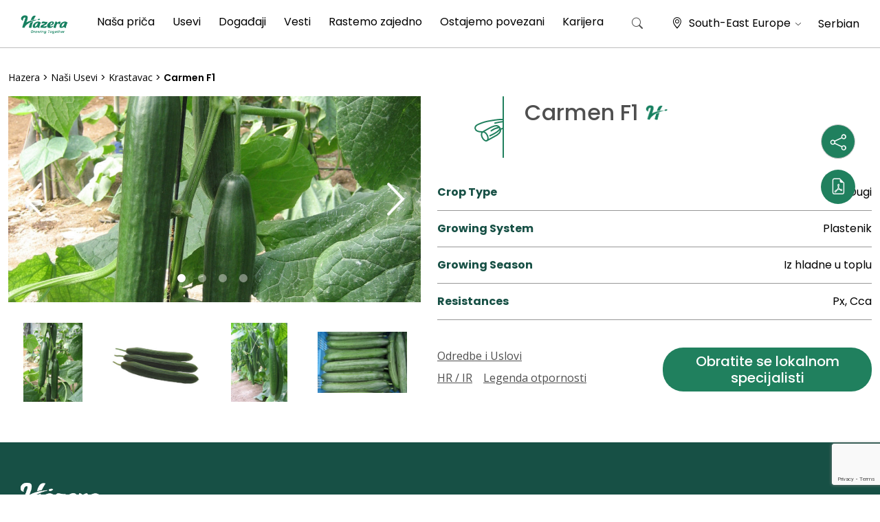

--- FILE ---
content_type: text/html; charset=UTF-8
request_url: https://bl.hazera.com/crops/carmen/
body_size: 27238
content:
 
 <!doctype html>
<html lang="sr-RS">
<head>
	<!-- Google Tag Manager -->
		<script>(function(w,d,s,l,i){w[l]=w[l]||[];w[l].push({'gtm.start':
		new Date().getTime(),event:'gtm.js'});var f=d.getElementsByTagName(s)[0],
		j=d.createElement(s),dl=l!='dataLayer'?'&l='+l:'';j.async=true;j.src=
		'https://www.googletagmanager.com/gtm.js?id='+i+dl;f.parentNode.insertBefore(j,f);
		})(window,document,'script','dataLayer','GTM-5RLGW46');</script>
	<!-- End Google Tag Manager -->
	<meta charset="UTF-8">
	<meta name="viewport" content="width=device-width, initial-scale=1">
	<link rel="profile" href="https://gmpg.org/xfn/11">
    <meta property="fb:app_id" content="217709694920884" />
	<link href="https://cdn.jsdelivr.net/npm/bootstrap@5.0.0/dist/css/bootstrap.min.css" rel="stylesheet" integrity="sha384-wEmeIV1mKuiNpC+IOBjI7aAzPcEZeedi5yW5f2yOq55WWLwNGmvvx4Um1vskeMj0" crossorigin="anonymous">	<link rel="stylesheet" href="https://cdn.jsdelivr.net/npm/bootstrap-icons@1.5.0/font/bootstrap-icons.css">
	
	<!-- Default Theme -->
	<link rel="stylesheet" type="text/css" href="https://cdn.jsdelivr.net/npm/slick-carousel@1.8.1/slick/slick.css"/>
	
	<!-- Add the slick-theme.css if you want default styling -->
	<link rel="stylesheet" type="text/css" href="https://cdn.jsdelivr.net/npm/slick-carousel@1.8.1/slick/slick-theme.css"/>
	<script type="text/javascript" src="https://cdnjs.cloudflare.com/ajax/libs/jquery/3.1.1/jquery.min.js"></script>
	<script type="text/javascript" src="https://cdn.jsdelivr.net/npm/slick-carousel@1.8.1/slick/slick.min.js"></script>
	<link rel="preconnect" href="https://fonts.googleapis.com">
	<link rel="preconnect" href="https://fonts.gstatic.com" crossorigin>
	
	
	<link rel="shortcut icon" href="/wp-content/uploads/2023/11/Logo-H1.png" />
	<link href="https://cdn.jsdelivr.net/npm/select2@4.1.0-rc.0/dist/css/select2.min.css" rel="stylesheet" />
	<script src="https://cdn.jsdelivr.net/npm/select2@4.1.0-rc.0/dist/js/select2.min.js"></script>


    
	<meta name='robots' content='index, follow, max-image-preview:large, max-snippet:-1, max-video-preview:-1' />
	<style>img:is([sizes="auto" i], [sizes^="auto," i]) { contain-intrinsic-size: 3000px 1500px }</style>
	
<!-- Google Tag Manager for WordPress by gtm4wp.com -->
<script data-cfasync="false" data-pagespeed-no-defer>
	var gtm4wp_datalayer_name = "dataLayer";
	var dataLayer = dataLayer || [];
</script>
<!-- End Google Tag Manager for WordPress by gtm4wp.com -->
<!-- Hreflang Tags for Multisite SEO -->
<link rel="alternate" hreflang="sr" href="https://bl.hazera.com/crops/carmen" />
<link rel="alternate" hreflang="x-default" href="https://hazera.com/crops/carmen" />
<link rel="alternate" hreflang="en" href="https://hazera.com/crops/carmen" />
<link rel="alternate" hreflang="en" href="https://hazera.com/crops/carmen" />
<link rel="alternate" hreflang="x-default" href="https://hazera.com/en/crops/carmen" />
<link rel="alternate" hreflang="nl" href="https://nl.hazera.com/crops/carmen" />
<link rel="alternate" hreflang="en-nl" href="https://nl.hazera.com/en/en/crops/carmen" />
<link rel="alternate" hreflang="de" href="https://de.hazera.com/crops/carmen" />
<link rel="alternate" hreflang="en-de" href="https://de.hazera.com/en/en/crops/carmen" />
<link rel="alternate" hreflang="pl" href="https://pl.hazera.com/crops/carmen" />
<link rel="alternate" hreflang="en-pl" href="https://pl.hazera.com/en/en/crops/carmen" />
<link rel="alternate" hreflang="ua" href="https://ua.hazera.com/crops/carmen" />
<link rel="alternate" hreflang="en-ua" href="https://ua.hazera.com/en/en/crops/carmen" />
<link rel="alternate" hreflang="es" href="https://es.hazera.com/crops/carmen" />
<link rel="alternate" hreflang="en-es" href="https://es.hazera.com/en/en/crops/carmen" />
<link rel="alternate" hreflang="el" href="https://gr.hazera.com/crops/carmen" />
<link rel="alternate" hreflang="en-gr" href="https://gr.hazera.com/en/en/crops/carmen" />
<link rel="alternate" hreflang="tr" href="https://tr.hazera.com/crops/carmen" />
<link rel="alternate" hreflang="en-tr" href="https://tr.hazera.com/en/en/crops/carmen" />
<link rel="alternate" hreflang="uz" href="https://uz.hazera.com/crops/carmen" />
<link rel="alternate" hreflang="en-uz" href="https://uz.hazera.com/en/en/crops/carmen" />
<link rel="alternate" hreflang="cn" href="https://cn.hazera.com/crops/carmen" />
<link rel="alternate" hreflang="en-cn" href="https://cn.hazera.com/en/en/crops/carmen" />
<link rel="alternate" hreflang="ru" href="https://ru.hazera.com/crops/carmen" />
<link rel="alternate" hreflang="en-ru" href="https://ru.hazera.com/en/en/crops/carmen" />
<link rel="alternate" hreflang="en-za" href="https://za.hazera.com/crops/carmen" />
<link rel="alternate" hreflang="en-gb" href="https://uk.hazera.com/crops/carmen" />
<link rel="alternate" hreflang="en-us" href="https://us.hazera.com/crops/carmen" />
<link rel="alternate" hreflang="mx" href="https://mx.hazera.com/crops/carmen" />
<link rel="alternate" hreflang="en-mx" href="https://mx.hazera.com/en/en/crops/carmen" />
<link rel="alternate" hreflang="he" href="https://il.hazera.com/crops/carmen" />
<link rel="alternate" hreflang="en-il" href="https://il.hazera.com/en/en/crops/carmen" />
<link rel="alternate" hreflang="en-ke" href="https://af.hazera.com/crops/carmen" />
<link rel="alternate" hreflang="en-mx" href="https://la.hazera.com/en/crops/carmen" />
<!-- End Hreflang Tags -->

	<!-- This site is optimized with the Yoast SEO plugin v26.7 - https://yoast.com/wordpress/plugins/seo/ -->
	<title>Carmen F1 - Balkans</title><link rel="preload" data-rocket-preload as="style" href="https://fonts.googleapis.com/css2?family=Heebo:wght@300;400;500;600;700&#038;family=Open+Sans:wght@300;400;500;600;700&#038;family=Open+Sans&#038;display=swap" /><link rel="stylesheet" href="https://fonts.googleapis.com/css2?family=Heebo:wght@300;400;500;600;700&#038;family=Open+Sans:wght@300;400;500;600;700&#038;family=Open+Sans&#038;display=swap" media="print" onload="this.media='all'" /><noscript><link rel="stylesheet" href="https://fonts.googleapis.com/css2?family=Heebo:wght@300;400;500;600;700&#038;family=Open+Sans:wght@300;400;500;600;700&#038;family=Open+Sans&#038;display=swap" /></noscript>
	<link rel="canonical" href="https://bl.hazera.com/crops/carmen/" />
	<meta property="og:locale" content="sr_RS" />
	<meta property="og:type" content="article" />
	<meta property="og:title" content="Carmen F1 - Balkans" />
	<meta property="og:url" content="https://bl.hazera.com/crops/carmen/" />
	<meta property="og:site_name" content="Balkans" />
	<meta property="article:modified_time" content="2023-01-24T20:43:20+00:00" />
	<meta property="og:image" content="https://bl.hazera.com/wp-content/uploads/sites/22/2021/09/491-Carmen-1.jpg" />
	<meta property="og:image:width" content="900" />
	<meta property="og:image:height" content="1200" />
	<meta property="og:image:type" content="image/jpeg" />
	<meta name="twitter:card" content="summary_large_image" />
	<script type="application/ld+json" class="yoast-schema-graph">{"@context":"https://schema.org","@graph":[{"@type":"WebPage","@id":"https://bl.hazera.com/crops/carmen/","url":"https://bl.hazera.com/crops/carmen/","name":"Carmen F1 - Balkans","isPartOf":{"@id":"https://bl.hazera.com/#website"},"primaryImageOfPage":{"@id":"https://bl.hazera.com/crops/carmen/#primaryimage"},"image":{"@id":"https://bl.hazera.com/crops/carmen/#primaryimage"},"thumbnailUrl":"https://bl.hazera.com/wp-content/uploads/sites/22/2021/09/491-Carmen-1.jpg","datePublished":"2021-09-26T13:41:19+00:00","dateModified":"2023-01-24T20:43:20+00:00","breadcrumb":{"@id":"https://bl.hazera.com/crops/carmen/#breadcrumb"},"inLanguage":"sr-RS","potentialAction":[{"@type":"ReadAction","target":["https://bl.hazera.com/crops/carmen/"]}]},{"@type":"ImageObject","inLanguage":"sr-RS","@id":"https://bl.hazera.com/crops/carmen/#primaryimage","url":"https://bl.hazera.com/wp-content/uploads/sites/22/2021/09/491-Carmen-1.jpg","contentUrl":"https://bl.hazera.com/wp-content/uploads/sites/22/2021/09/491-Carmen-1.jpg","width":900,"height":1200},{"@type":"BreadcrumbList","@id":"https://bl.hazera.com/crops/carmen/#breadcrumb","itemListElement":[{"@type":"ListItem","position":1,"name":"Home","item":"https://bl.hazera.com/home-2-2/"},{"@type":"ListItem","position":2,"name":"Varieties","item":"https://bl.hazera.com/crops/"},{"@type":"ListItem","position":3,"name":"Carmen F1"}]},{"@type":"WebSite","@id":"https://bl.hazera.com/#website","url":"https://bl.hazera.com/","name":"Balkans","description":"Hazera - Growing Together","potentialAction":[{"@type":"SearchAction","target":{"@type":"EntryPoint","urlTemplate":"https://bl.hazera.com/?s={search_term_string}"},"query-input":{"@type":"PropertyValueSpecification","valueRequired":true,"valueName":"search_term_string"}}],"inLanguage":"sr-RS"}]}</script>
	<!-- / Yoast SEO plugin. -->


<link rel='dns-prefetch' href='//cdn.jsdelivr.net' />
<link href='https://fonts.gstatic.com' crossorigin rel='preconnect' />
<link rel="alternate" type="application/rss+xml" title="Balkans &raquo; довод" href="https://bl.hazera.com/feed/" />
<link rel="alternate" type="application/rss+xml" title="Balkans &raquo; довод коментара" href="https://bl.hazera.com/comments/feed/" />
<style id='wp-emoji-styles-inline-css'>

	img.wp-smiley, img.emoji {
		display: inline !important;
		border: none !important;
		box-shadow: none !important;
		height: 1em !important;
		width: 1em !important;
		margin: 0 0.07em !important;
		vertical-align: -0.1em !important;
		background: none !important;
		padding: 0 !important;
	}
</style>
<link rel='stylesheet' id='wp-block-library-css' href='https://bl.hazera.com/wp-includes/css/dist/block-library/style.min.css?ver=6bd1f5ffc0fa3526793c8237eb98d373' media='all' />
<style id='classic-theme-styles-inline-css'>
/*! This file is auto-generated */
.wp-block-button__link{color:#fff;background-color:#32373c;border-radius:9999px;box-shadow:none;text-decoration:none;padding:calc(.667em + 2px) calc(1.333em + 2px);font-size:1.125em}.wp-block-file__button{background:#32373c;color:#fff;text-decoration:none}
</style>
<style id='global-styles-inline-css'>
:root{--wp--preset--aspect-ratio--square: 1;--wp--preset--aspect-ratio--4-3: 4/3;--wp--preset--aspect-ratio--3-4: 3/4;--wp--preset--aspect-ratio--3-2: 3/2;--wp--preset--aspect-ratio--2-3: 2/3;--wp--preset--aspect-ratio--16-9: 16/9;--wp--preset--aspect-ratio--9-16: 9/16;--wp--preset--color--black: #000000;--wp--preset--color--cyan-bluish-gray: #abb8c3;--wp--preset--color--white: #ffffff;--wp--preset--color--pale-pink: #f78da7;--wp--preset--color--vivid-red: #cf2e2e;--wp--preset--color--luminous-vivid-orange: #ff6900;--wp--preset--color--luminous-vivid-amber: #fcb900;--wp--preset--color--light-green-cyan: #7bdcb5;--wp--preset--color--vivid-green-cyan: #00d084;--wp--preset--color--pale-cyan-blue: #8ed1fc;--wp--preset--color--vivid-cyan-blue: #0693e3;--wp--preset--color--vivid-purple: #9b51e0;--wp--preset--gradient--vivid-cyan-blue-to-vivid-purple: linear-gradient(135deg,rgba(6,147,227,1) 0%,rgb(155,81,224) 100%);--wp--preset--gradient--light-green-cyan-to-vivid-green-cyan: linear-gradient(135deg,rgb(122,220,180) 0%,rgb(0,208,130) 100%);--wp--preset--gradient--luminous-vivid-amber-to-luminous-vivid-orange: linear-gradient(135deg,rgba(252,185,0,1) 0%,rgba(255,105,0,1) 100%);--wp--preset--gradient--luminous-vivid-orange-to-vivid-red: linear-gradient(135deg,rgba(255,105,0,1) 0%,rgb(207,46,46) 100%);--wp--preset--gradient--very-light-gray-to-cyan-bluish-gray: linear-gradient(135deg,rgb(238,238,238) 0%,rgb(169,184,195) 100%);--wp--preset--gradient--cool-to-warm-spectrum: linear-gradient(135deg,rgb(74,234,220) 0%,rgb(151,120,209) 20%,rgb(207,42,186) 40%,rgb(238,44,130) 60%,rgb(251,105,98) 80%,rgb(254,248,76) 100%);--wp--preset--gradient--blush-light-purple: linear-gradient(135deg,rgb(255,206,236) 0%,rgb(152,150,240) 100%);--wp--preset--gradient--blush-bordeaux: linear-gradient(135deg,rgb(254,205,165) 0%,rgb(254,45,45) 50%,rgb(107,0,62) 100%);--wp--preset--gradient--luminous-dusk: linear-gradient(135deg,rgb(255,203,112) 0%,rgb(199,81,192) 50%,rgb(65,88,208) 100%);--wp--preset--gradient--pale-ocean: linear-gradient(135deg,rgb(255,245,203) 0%,rgb(182,227,212) 50%,rgb(51,167,181) 100%);--wp--preset--gradient--electric-grass: linear-gradient(135deg,rgb(202,248,128) 0%,rgb(113,206,126) 100%);--wp--preset--gradient--midnight: linear-gradient(135deg,rgb(2,3,129) 0%,rgb(40,116,252) 100%);--wp--preset--font-size--small: 13px;--wp--preset--font-size--medium: 20px;--wp--preset--font-size--large: 36px;--wp--preset--font-size--x-large: 42px;--wp--preset--spacing--20: 0.44rem;--wp--preset--spacing--30: 0.67rem;--wp--preset--spacing--40: 1rem;--wp--preset--spacing--50: 1.5rem;--wp--preset--spacing--60: 2.25rem;--wp--preset--spacing--70: 3.38rem;--wp--preset--spacing--80: 5.06rem;--wp--preset--shadow--natural: 6px 6px 9px rgba(0, 0, 0, 0.2);--wp--preset--shadow--deep: 12px 12px 50px rgba(0, 0, 0, 0.4);--wp--preset--shadow--sharp: 6px 6px 0px rgba(0, 0, 0, 0.2);--wp--preset--shadow--outlined: 6px 6px 0px -3px rgba(255, 255, 255, 1), 6px 6px rgba(0, 0, 0, 1);--wp--preset--shadow--crisp: 6px 6px 0px rgba(0, 0, 0, 1);}:where(.is-layout-flex){gap: 0.5em;}:where(.is-layout-grid){gap: 0.5em;}body .is-layout-flex{display: flex;}.is-layout-flex{flex-wrap: wrap;align-items: center;}.is-layout-flex > :is(*, div){margin: 0;}body .is-layout-grid{display: grid;}.is-layout-grid > :is(*, div){margin: 0;}:where(.wp-block-columns.is-layout-flex){gap: 2em;}:where(.wp-block-columns.is-layout-grid){gap: 2em;}:where(.wp-block-post-template.is-layout-flex){gap: 1.25em;}:where(.wp-block-post-template.is-layout-grid){gap: 1.25em;}.has-black-color{color: var(--wp--preset--color--black) !important;}.has-cyan-bluish-gray-color{color: var(--wp--preset--color--cyan-bluish-gray) !important;}.has-white-color{color: var(--wp--preset--color--white) !important;}.has-pale-pink-color{color: var(--wp--preset--color--pale-pink) !important;}.has-vivid-red-color{color: var(--wp--preset--color--vivid-red) !important;}.has-luminous-vivid-orange-color{color: var(--wp--preset--color--luminous-vivid-orange) !important;}.has-luminous-vivid-amber-color{color: var(--wp--preset--color--luminous-vivid-amber) !important;}.has-light-green-cyan-color{color: var(--wp--preset--color--light-green-cyan) !important;}.has-vivid-green-cyan-color{color: var(--wp--preset--color--vivid-green-cyan) !important;}.has-pale-cyan-blue-color{color: var(--wp--preset--color--pale-cyan-blue) !important;}.has-vivid-cyan-blue-color{color: var(--wp--preset--color--vivid-cyan-blue) !important;}.has-vivid-purple-color{color: var(--wp--preset--color--vivid-purple) !important;}.has-black-background-color{background-color: var(--wp--preset--color--black) !important;}.has-cyan-bluish-gray-background-color{background-color: var(--wp--preset--color--cyan-bluish-gray) !important;}.has-white-background-color{background-color: var(--wp--preset--color--white) !important;}.has-pale-pink-background-color{background-color: var(--wp--preset--color--pale-pink) !important;}.has-vivid-red-background-color{background-color: var(--wp--preset--color--vivid-red) !important;}.has-luminous-vivid-orange-background-color{background-color: var(--wp--preset--color--luminous-vivid-orange) !important;}.has-luminous-vivid-amber-background-color{background-color: var(--wp--preset--color--luminous-vivid-amber) !important;}.has-light-green-cyan-background-color{background-color: var(--wp--preset--color--light-green-cyan) !important;}.has-vivid-green-cyan-background-color{background-color: var(--wp--preset--color--vivid-green-cyan) !important;}.has-pale-cyan-blue-background-color{background-color: var(--wp--preset--color--pale-cyan-blue) !important;}.has-vivid-cyan-blue-background-color{background-color: var(--wp--preset--color--vivid-cyan-blue) !important;}.has-vivid-purple-background-color{background-color: var(--wp--preset--color--vivid-purple) !important;}.has-black-border-color{border-color: var(--wp--preset--color--black) !important;}.has-cyan-bluish-gray-border-color{border-color: var(--wp--preset--color--cyan-bluish-gray) !important;}.has-white-border-color{border-color: var(--wp--preset--color--white) !important;}.has-pale-pink-border-color{border-color: var(--wp--preset--color--pale-pink) !important;}.has-vivid-red-border-color{border-color: var(--wp--preset--color--vivid-red) !important;}.has-luminous-vivid-orange-border-color{border-color: var(--wp--preset--color--luminous-vivid-orange) !important;}.has-luminous-vivid-amber-border-color{border-color: var(--wp--preset--color--luminous-vivid-amber) !important;}.has-light-green-cyan-border-color{border-color: var(--wp--preset--color--light-green-cyan) !important;}.has-vivid-green-cyan-border-color{border-color: var(--wp--preset--color--vivid-green-cyan) !important;}.has-pale-cyan-blue-border-color{border-color: var(--wp--preset--color--pale-cyan-blue) !important;}.has-vivid-cyan-blue-border-color{border-color: var(--wp--preset--color--vivid-cyan-blue) !important;}.has-vivid-purple-border-color{border-color: var(--wp--preset--color--vivid-purple) !important;}.has-vivid-cyan-blue-to-vivid-purple-gradient-background{background: var(--wp--preset--gradient--vivid-cyan-blue-to-vivid-purple) !important;}.has-light-green-cyan-to-vivid-green-cyan-gradient-background{background: var(--wp--preset--gradient--light-green-cyan-to-vivid-green-cyan) !important;}.has-luminous-vivid-amber-to-luminous-vivid-orange-gradient-background{background: var(--wp--preset--gradient--luminous-vivid-amber-to-luminous-vivid-orange) !important;}.has-luminous-vivid-orange-to-vivid-red-gradient-background{background: var(--wp--preset--gradient--luminous-vivid-orange-to-vivid-red) !important;}.has-very-light-gray-to-cyan-bluish-gray-gradient-background{background: var(--wp--preset--gradient--very-light-gray-to-cyan-bluish-gray) !important;}.has-cool-to-warm-spectrum-gradient-background{background: var(--wp--preset--gradient--cool-to-warm-spectrum) !important;}.has-blush-light-purple-gradient-background{background: var(--wp--preset--gradient--blush-light-purple) !important;}.has-blush-bordeaux-gradient-background{background: var(--wp--preset--gradient--blush-bordeaux) !important;}.has-luminous-dusk-gradient-background{background: var(--wp--preset--gradient--luminous-dusk) !important;}.has-pale-ocean-gradient-background{background: var(--wp--preset--gradient--pale-ocean) !important;}.has-electric-grass-gradient-background{background: var(--wp--preset--gradient--electric-grass) !important;}.has-midnight-gradient-background{background: var(--wp--preset--gradient--midnight) !important;}.has-small-font-size{font-size: var(--wp--preset--font-size--small) !important;}.has-medium-font-size{font-size: var(--wp--preset--font-size--medium) !important;}.has-large-font-size{font-size: var(--wp--preset--font-size--large) !important;}.has-x-large-font-size{font-size: var(--wp--preset--font-size--x-large) !important;}
:where(.wp-block-post-template.is-layout-flex){gap: 1.25em;}:where(.wp-block-post-template.is-layout-grid){gap: 1.25em;}
:where(.wp-block-columns.is-layout-flex){gap: 2em;}:where(.wp-block-columns.is-layout-grid){gap: 2em;}
:root :where(.wp-block-pullquote){font-size: 1.5em;line-height: 1.6;}
</style>
<link rel='stylesheet' id='nbcpf-intlTelInput-style-css' href='https://bl.hazera.com/wp-content/plugins/country-phone-field-contact-form-7/assets/css/intlTelInput.min.css?ver=6bd1f5ffc0fa3526793c8237eb98d373' media='all' />
<link rel='stylesheet' id='nbcpf-countryFlag-style-css' href='https://bl.hazera.com/wp-content/plugins/country-phone-field-contact-form-7/assets/css/countrySelect.min.css?ver=6bd1f5ffc0fa3526793c8237eb98d373' media='all' />
<link rel='stylesheet' id='hazera-style-css' href='https://bl.hazera.com/wp-content/themes/hazera_optimized/style.css?ver=1.0.0' media='all' />
<link rel='stylesheet' id='hazera-custom-main-css' href='https://bl.hazera.com/wp-content/themes/hazera_optimized/css/custom-main.css?ver=1.0.0' media='all' />
<link rel='stylesheet' id='jvcf7p_client_css-css' href='https://bl.hazera.com/wp-content/plugins/jquery-validation-for-contact-form-7-pro/includes/assets/css/jvcf7p_client.css?ver=5.2' media='all' />
<script src="https://bl.hazera.com/wp-includes/js/jquery/jquery.min.js?ver=3.7.1" id="jquery-core-js"></script>
<script src="https://bl.hazera.com/wp-includes/js/jquery/jquery-migrate.min.js?ver=3.4.1" id="jquery-migrate-js"></script>
<link rel="https://api.w.org/" href="https://bl.hazera.com/wp-json/" /><link rel="EditURI" type="application/rsd+xml" title="RSD" href="https://bl.hazera.com/xmlrpc.php?rsd" />
<link rel='shortlink' href='https://bl.hazera.com/?p=1509' />
<link rel="alternate" title="oEmbed (JSON)" type="application/json+oembed" href="https://bl.hazera.com/wp-json/oembed/1.0/embed?url=https%3A%2F%2Fbl.hazera.com%2Fcrops%2Fcarmen%2F" />
<link rel="alternate" title="oEmbed (XML)" type="text/xml+oembed" href="https://bl.hazera.com/wp-json/oembed/1.0/embed?url=https%3A%2F%2Fbl.hazera.com%2Fcrops%2Fcarmen%2F&#038;format=xml" />

<!-- Google Tag Manager for WordPress by gtm4wp.com -->
<!-- GTM Container placement set to automatic -->
<script data-cfasync="false" data-pagespeed-no-defer>
	var dataLayer_content = {"pagePostType":"crops","pagePostType2":"single-crops","pagePostAuthor":"admin"};
	dataLayer.push( dataLayer_content );
</script>
<script data-cfasync="false" data-pagespeed-no-defer>
(function(w,d,s,l,i){w[l]=w[l]||[];w[l].push({'gtm.start':
new Date().getTime(),event:'gtm.js'});var f=d.getElementsByTagName(s)[0],
j=d.createElement(s),dl=l!='dataLayer'?'&l='+l:'';j.async=true;j.src=
'//www.googletagmanager.com/gtm.js?id='+i+dl;f.parentNode.insertBefore(j,f);
})(window,document,'script','dataLayer','GTM-TGRNFD2');
</script>
<!-- End Google Tag Manager for WordPress by gtm4wp.com --><link rel="icon" href="https://bl.hazera.com/wp-content/uploads/sites/22/2025/07/cropped-android-chrome-512x512-1-32x32.png" sizes="32x32" />
<link rel="icon" href="https://bl.hazera.com/wp-content/uploads/sites/22/2025/07/cropped-android-chrome-512x512-1-192x192.png" sizes="192x192" />
<link rel="apple-touch-icon" href="https://bl.hazera.com/wp-content/uploads/sites/22/2025/07/cropped-android-chrome-512x512-1-180x180.png" />
<meta name="msapplication-TileImage" content="https://bl.hazera.com/wp-content/uploads/sites/22/2025/07/cropped-android-chrome-512x512-1-270x270.png" />
<noscript><style id="rocket-lazyload-nojs-css">.rll-youtube-player, [data-lazy-src]{display:none !important;}</style></noscript>					<link rel="stylesheet" type="text/css" href="https://bl.hazera.com/wp-content/themes/hazera_optimized/css/newDesign.css"/>
	<meta name="generator" content="WP Rocket 3.18.3" data-wpr-features="wpr_preload_links wpr_desktop" /></head>
<body class="wp-singular crops-template-default single single-crops postid-1509 wp-theme-hazera_optimized metaslider-plugin site-id-22">
	<!-- Google Tag Manager (noscript) -->
		<noscript><iframe src="https://www.googletagmanager.com/ns.html?id=GTM-5RLGW46"
		height="0" width="0" style="display:none;visibility:hidden"></iframe></noscript>
	<!-- End Google Tag Manager (noscript) -->
<div  id="fb-root"></div>
<script async defer crossorigin="anonymous" src="https://connect.facebook.net/en_US/sdk.js#xfbml=1&version=v13.0&appId=217709694920884&autoLogAppEvents=1" nonce="Ndpn6bak"></script>


<!-- GTM Container placement set to automatic -->
<!-- Google Tag Manager (noscript) -->
				<noscript><iframe src="https://www.googletagmanager.com/ns.html?id=GTM-TGRNFD2" height="0" width="0" style="display:none;visibility:hidden" aria-hidden="true"></iframe></noscript>
<!-- End Google Tag Manager (noscript) --><div  id="page" class="site canvas_div_pdf" style="font-family:arial;">
	<a class="skip-link screen-reader-text" href="#primary" data-html2canvas-ignore="true">Pređi na sadržaj</a>

	<header  id="masthead" class="site-header sticky-top" data-html2canvas-ignore="true">
		<div  class="d-none d-lg-block" data-html2canvas-ignore="true">
			<div class="site-navigation-wrap">
				<nav id="site-navigation" class="main-navigation navbar" data-html2canvas-ignore="true">
					<div class="container-fluid g-0 h-100" data-html2canvas-ignore="true">
												<a class="navbar-brand m-0" href="https://bl.hazera.com" data-html2canvas-ignore="true">
							<img class="hazerLogo" src="data:image/svg+xml,%3Csvg%20xmlns='http://www.w3.org/2000/svg'%20viewBox='0%200%200%200'%3E%3C/svg%3E" data-html2canvas-ignore="true" data-lazy-src="/wp-content/uploads/sites/27/2023/07/Logo-2-1.png"><noscript><img class="hazerLogo" src="/wp-content/uploads/sites/27/2023/07/Logo-2-1.png" data-html2canvas-ignore="true"></noscript>
						</a>
												<div class="h-100"><ul id="primary-menu" class="menu"><li id="menu-item-2671" class="aboutUsMenuItem menu-item menu-item-type-post_type menu-item-object-page menu-item-2671"><a href="https://bl.hazera.com/our-story/">Naša priča</a></li>
<li id="menu-item-2387" class="cropsMenuItem menu-item menu-item-type-post_type menu-item-object-page menu-item-2387"><a href="https://bl.hazera.com/crops-page-en/">Usevi</a></li>
<li id="menu-item-2389" class="menu-item menu-item-type-post_type menu-item-object-page menu-item-2389"><a href="https://bl.hazera.com/events/">Događaji</a></li>
<li id="menu-item-2402" class="menu-item menu-item-type-post_type menu-item-object-page menu-item-2402"><a href="https://bl.hazera.com/learning-together-en/">Vesti</a></li>
<li id="menu-item-2403" class="menu-item menu-item-type-post_type menu-item-object-page menu-item-2403"><a href="https://bl.hazera.com/growing-together-en/">Rastemo zajedno</a></li>
<li id="menu-item-2404" class="menu-item menu-item-type-post_type menu-item-object-page menu-item-2404"><a href="https://bl.hazera.com/stay-connected-en/">Ostajemo povezani</a></li>
<li id="menu-item-2522" class="menu-item menu-item-type-custom menu-item-object-custom menu-item-2522"><a target="_blank" href="https://career.hazera.com/">Karijera</a></li>
</ul></div>						<!---<div class="headerSearchForm d-none d-xl-block" data-html2canvas-ignore="true">
							<?php// get_search_form(); ?>
						</div>--->
						<div id="headerSearchBtn" class="hoverPointer" data-toggle="toggle" data-target="#searchModal" data-html2canvas-ignore="true">
							<i class="bi bi-search"></i>
						</div>
						<div class="heaserLangMenu d-flex flex-row align-items-center" data-bs-toggle="modal" data-bs-target="#mobileMenuLang" data-html2canvas-ignore="true">
							<div class="locationDrop">
								<span class="locationIconTop">
									<i class="bi bi-geo-alt"></i>
								</span>
																South-East Europe <i class="bi bi-chevron-down"></i>
							</div>
							<div class="LangDrop hoverPointer" data-html2canvas-ignore="true">
								Serbian							</div>
						</div>
					</div>
				</nav>
				<div id="headerSerachBoxPop" data-html2canvas-ignore="true">
					<div id="searchModal">
						<div class="innerBox">
							<div id="site-navigation" class=" h-auto p-0">
								<div class="headerSearchForm d-block m-auto">
									<form role="search" method="get" class="search-form" action="https://bl.hazera.com/">
				<label>
					<span class="screen-reader-text">Претрага за:</span>
					<input type="search" class="search-field" placeholder="Претрага &hellip;" value="" name="s" />
				</label>
				<input type="submit" class="search-submit" value="Претражи" />
			</form>								</div>
							</div>
						</div>
					</div>
				</div>
			</div>
		</div>
		<div  class="d-block d-lg-none" data-html2canvas-ignore="true">
			<section class="mobileMenuSection" data-html2canvas-ignore="true">
				<div class="container-fluid">
					<div class="row justify-content-between align-content-center h-100">
						<div class="col-auto">
							<div class="hamBurgerMenuWrapper" data-bs-toggle="offcanvas" href="#mobileMenu" role="button" aria-controls="mobileMenu">
								<div id="hamMenuClosed">
									<img src="data:image/svg+xml,%3Csvg%20xmlns='http://www.w3.org/2000/svg'%20viewBox='0%200%200%200'%3E%3C/svg%3E" data-lazy-src="/wp-content/uploads/2021/08/hazeraMenu.svg" /><noscript><img src="/wp-content/uploads/2021/08/hazeraMenu.svg" /></noscript>
								</div>
								<div id="hamMenuOpend" style="display: none;">
									<img src="data:image/svg+xml,%3Csvg%20xmlns='http://www.w3.org/2000/svg'%20viewBox='0%200%200%200'%3E%3C/svg%3E" data-lazy-src="/wp-content/uploads/2021/08/Mobile-menu-close.png" /><noscript><img src="/wp-content/uploads/2021/08/Mobile-menu-close.png" /></noscript>
								</div>
							</div>
						</div>
						<div class="col-auto">
							<a href="https://bl.hazera.com">
								<img class="hazerLogo" src="data:image/svg+xml,%3Csvg%20xmlns='http://www.w3.org/2000/svg'%20viewBox='0%200%200%200'%3E%3C/svg%3E"
							 data-lazy-src="/wp-content/uploads/sites/27/2023/07/Logo-2-1.png"	><noscript><img class="hazerLogo" src="/wp-content/uploads/sites/27/2023/07/Logo-2-1.png"
								></noscript>
							</a>
						</div>
						<div class="col-auto">
							<div class="mobileHeaderRIghtBox d-flex justify-content-center align-content-center w-100 flex-row">
								<div class="headerLang" data-bs-toggle="modal" data-bs-target="#mobileMenuLang">
									<img class="headerLangIcon" src="data:image/svg+xml,%3Csvg%20xmlns='http://www.w3.org/2000/svg'%20viewBox='0%200%200%200'%3E%3C/svg%3E" data-lazy-src="/wp-content/uploads/2021/08/mobileLocationIcon.svg"><noscript><img class="headerLangIcon" src="/wp-content/uploads/2021/08/mobileLocationIcon.svg"></noscript>
								</div>
																<?php// } ?>
							</div>
						</div>
					</div>
				</div>
			</section>
		</div>
		<div  id="megaMenuCrops" style="display: none;" data-html2canvas-ignore="true">
		<div class="container-fluid h-100">
			<div class="row h-100">
				<div class="col h-100">
					<div class="megaMenuWrapper">
						<div class="row h-100 align-content-between">
														<div class="col-auto megaMenuLink Crops" data-image="https://bl.hazera.com/wp-content/uploads/sites/22/2021/09/650x350_the_health_benefits_of_tomatoes_slideshow-2.jpg">
																<a href="https://bl.hazera.com/crop/paradajz/">
																	<div class="megaMenuIconWrapper">
										<div class="megaMenuIcon" style="background-image: url();mask-image: url(https://bl.hazera.com/wp-content/uploads/sites/22/2021/09/Tomato@1x-4.svg);-webkit-mask-image:url(https://bl.hazera.com/wp-content/uploads/sites/22/2021/09/Tomato@1x-4.svg);background-color: #20805E;"></div>
									</div>
									Paradajz								</a>
							</div>
														<div class="col-auto megaMenuLink Crops" data-image="https://bl.hazera.com/wp-content/uploads/sites/22/2021/09/Varieties-of-cabbage-2.jpg">
																<a href="https://bl.hazera.com/crop/kupus/">
																	<div class="megaMenuIconWrapper">
										<div class="megaMenuIcon" style="background-image: url();mask-image: url(https://bl.hazera.com/wp-content/uploads/sites/22/2021/09/Cabbage@1x-4.svg);-webkit-mask-image:url(https://bl.hazera.com/wp-content/uploads/sites/22/2021/09/Cabbage@1x-4.svg);background-color: #20805E;"></div>
									</div>
									Kupus								</a>
							</div>
														<div class="col-auto megaMenuLink Crops" data-image="https://bl.hazera.com/wp-content/uploads/sites/22/2021/09/cauliflower-2.png">
																<a href="https://bl.hazera.com/crop/karfiol/">
																	<div class="megaMenuIconWrapper">
										<div class="megaMenuIcon" style="background-image: url();mask-image: url(https://bl.hazera.com/wp-content/uploads/sites/22/2021/09/Cauliflower@1x-4.svg);-webkit-mask-image:url(https://bl.hazera.com/wp-content/uploads/sites/22/2021/09/Cauliflower@1x-4.svg);background-color: #20805E;"></div>
									</div>
									Karfiol								</a>
							</div>
														<div class="col-auto megaMenuLink Crops" data-image="https://bl.hazera.com/wp-content/uploads/sites/22/2021/09/What_to_do_with_broccoli-1-500x375-1-2.jpg">
																<a href="https://bl.hazera.com/crop/brokoli/">
																	<div class="megaMenuIconWrapper">
										<div class="megaMenuIcon" style="background-image: url();mask-image: url(https://bl.hazera.com/wp-content/uploads/sites/22/2022/02/Icon__Broccoli1.svg);-webkit-mask-image:url(https://bl.hazera.com/wp-content/uploads/sites/22/2022/02/Icon__Broccoli1.svg);background-color: #20805E;"></div>
									</div>
									Brokoli								</a>
							</div>
														<div class="col-auto megaMenuLink Crops" data-image="https://bl.hazera.com/wp-content/uploads/sites/22/2021/09/download-2.jpg">
																<a href="https://bl.hazera.com/crop/rotkvice/">
																	<div class="megaMenuIconWrapper">
										<div class="megaMenuIcon" style="background-image: url();mask-image: url(https://bl.hazera.com/wp-content/uploads/sites/22/2021/09/Radish@1x-4.svg);-webkit-mask-image:url(https://bl.hazera.com/wp-content/uploads/sites/22/2021/09/Radish@1x-4.svg);background-color: #20805E;"></div>
									</div>
									Rotkvice								</a>
							</div>
														<div class="col-auto megaMenuLink Crops" data-image="https://bl.hazera.com/wp-content/uploads/sites/22/2021/09/romaine-lettuce-1296x728-body-2.jpg">
																<a href="https://bl.hazera.com/crop/salata/">
																	<div class="megaMenuIconWrapper">
										<div class="megaMenuIcon" style="background-image: url();mask-image: url(https://bl.hazera.com/wp-content/uploads/sites/22/2021/09/Lettuce@1x-4.svg);-webkit-mask-image:url(https://bl.hazera.com/wp-content/uploads/sites/22/2021/09/Lettuce@1x-4.svg);background-color: #20805E;"></div>
									</div>
									Salata								</a>
							</div>
														<div class="col-auto megaMenuLink Crops" data-image="https://bl.hazera.com/wp-content/uploads/sites/22/2021/09/savannah-sweet-onion-2.jpg">
																<a href="https://bl.hazera.com/crop/luk/">
																	<div class="megaMenuIconWrapper">
										<div class="megaMenuIcon" style="background-image: url();mask-image: url(https://bl.hazera.com/wp-content/uploads/sites/22/2021/09/Onion@1x-4.svg);-webkit-mask-image:url(https://bl.hazera.com/wp-content/uploads/sites/22/2021/09/Onion@1x-4.svg);background-color: #20805E;"></div>
									</div>
									Luk								</a>
							</div>
														<div class="col-auto megaMenuLink Crops" data-image="https://bl.hazera.com/wp-content/uploads/sites/22/2021/09/sweet-pepper-colorful-sweet-bell-peppers-natural-royalty-free-image-1611355757-2.jpg">
																<a href="https://bl.hazera.com/crop/paprika/">
																	<div class="megaMenuIconWrapper">
										<div class="megaMenuIcon" style="background-image: url();mask-image: url(https://bl.hazera.com/wp-content/uploads/sites/22/2021/09/Pepper@1x-4.svg);-webkit-mask-image:url(https://bl.hazera.com/wp-content/uploads/sites/22/2021/09/Pepper@1x-4.svg);background-color: #20805E;"></div>
									</div>
									Paprika								</a>
							</div>
														<div class="col-auto megaMenuLink Crops" data-image="https://bl.hazera.com/wp-content/uploads/sites/22/2021/09/AN88-Cucumbers-732x549-thumb-1-732x549-1-2.jpg">
																<a href="https://bl.hazera.com/crop/krastavac/">
																	<div class="megaMenuIconWrapper">
										<div class="megaMenuIcon" style="background-image: url();mask-image: url(https://bl.hazera.com/wp-content/uploads/sites/22/2021/09/Cucumber@1x-4.svg);-webkit-mask-image:url(https://bl.hazera.com/wp-content/uploads/sites/22/2021/09/Cucumber@1x-4.svg);background-color: #20805E;"></div>
									</div>
									Krastavac								</a>
							</div>
														<div class="col-auto megaMenuLink Crops" data-image="https://bl.hazera.com/wp-content/uploads/sites/22/2021/09/Honeydew-Melon-2.jpg">
																<a href="https://bl.hazera.com/crop/dinja/">
																	<div class="megaMenuIconWrapper">
										<div class="megaMenuIcon" style="background-image: url();mask-image: url(https://bl.hazera.com/wp-content/uploads/sites/22/2021/09/Melon@1x-4.svg);-webkit-mask-image:url(https://bl.hazera.com/wp-content/uploads/sites/22/2021/09/Melon@1x-4.svg);background-color: #20805E;"></div>
									</div>
									Dinje								</a>
							</div>
														<div class="col-auto megaMenuLink Crops" data-image="https://bl.hazera.com/wp-content/uploads/sites/22/2021/09/68374658-2.png">
																<a href="https://bl.hazera.com/crop/lubenica/">
																	<div class="megaMenuIconWrapper">
										<div class="megaMenuIcon" style="background-image: url();mask-image: url(https://bl.hazera.com/wp-content/uploads/sites/22/2021/09/Watermelon@1x-4.svg);-webkit-mask-image:url(https://bl.hazera.com/wp-content/uploads/sites/22/2021/09/Watermelon@1x-4.svg);background-color: #20805E;"></div>
									</div>
									Lubenice								</a>
							</div>
														<div class="col-auto megaMenuLink Crops" data-image="https://bl.hazera.com/wp-content/uploads/sites/22/2021/09/Brussels-Sprouts-scaled-1.jpg">
																<a href="https://bl.hazera.com/crop/kelj-pupcar/">
																	<div class="megaMenuIconWrapper">
										<div class="megaMenuIcon" style="background-image: url();mask-image: url(https://bl.hazera.com/wp-content/uploads/sites/22/2021/09/Brussels-sprouts@1x.svg);-webkit-mask-image:url(https://bl.hazera.com/wp-content/uploads/sites/22/2021/09/Brussels-sprouts@1x.svg);background-color: #20805E;"></div>
									</div>
									Kelj pupčar								</a>
							</div>
														<div class="col-auto megaMenuLink Crops" data-image="https://bl.hazera.com/wp-content/uploads/sites/22/2023/02/EGGPLANT-1-268x300-1.jpg">
																<a href="https://bl.hazera.com/crop/plavi-paradajz/">
																	<div class="megaMenuIconWrapper">
										<div class="megaMenuIcon" style="background-image: url();mask-image: url(https://bl.hazera.com/wp-content/uploads/sites/22/2023/02/Icon__Eggplant.svg);-webkit-mask-image:url(https://bl.hazera.com/wp-content/uploads/sites/22/2023/02/Icon__Eggplant.svg);background-color: #20805E;"></div>
									</div>
									Plavi paradajz								</a>
							</div>
													</div>
					</div>
				</div>
				<div class="col-auto">
					<div class="megaMenuImageWrapper">
						<img id="cropsImage" src="data:image/svg+xml,%3Csvg%20xmlns='http://www.w3.org/2000/svg'%20viewBox='0%200%200%200'%3E%3C/svg%3E" data-lazy-src="/wp-content/uploads/2022/02/cropsFirstImage.jpg" /><noscript><img id="cropsImage" src="/wp-content/uploads/2022/02/cropsFirstImage.jpg" /></noscript>
						<div class="megaMenuImageLine"></div>
					</div>
				</div>
			</div>
		</div>
	</div>
			<div  id="megaMenuAbout" style="display: none;" data-html2canvas-ignore="true">
		<div class="container-fluid h-100">
			<div class="row h-100">
				<div class="col h-100">
					<div class="megaMenuWrapper">
						<div class="row h-100 align-content-center mobileFlexColumn align-content-md-between">
														<div class="col-auto col-md-3 col-xl-auto megaMenuLink About" data-image="https://bl.hazera.com/wp-content/uploads/sites/22/2022/02/cam95-scaled.jpg">
								<a href="https://bl.hazera.com/our-story/who-we-are-en/">
									<div class="aboutUsLinkWapper">
										<span data-bg="#2DAC4A" class="zoneMapTitle d-none d-md-block rocket-lazyload" style="mask-image: url(/wp-content/uploads/sites/27/2023/07/Logo-H1.png);-webkit-mask-image:url(/wp-content/uploads/sites/27/2023/07/Logo-H1.png);background-color: #20805E;"></span>Ko smo mi									</div>
								</a>
							</div>
														<div class="col-auto col-md-3 col-xl-auto megaMenuLink About" data-image="/wp-content/uploads/sites/27/2023/07/Logo-2-1.png">
								<a href="https://bl.hazera.com/our-story/global-presence-en/">
									<div class="aboutUsLinkWapper">
										<span data-bg="#2DAC4A" class="zoneMapTitle d-none d-md-block rocket-lazyload" style="mask-image: url(/wp-content/uploads/sites/27/2023/07/Logo-H1.png);-webkit-mask-image:url(/wp-content/uploads/sites/27/2023/07/Logo-H1.png);background-color: #20805E;"></span>Globalno prisustvo									</div>
								</a>
							</div>
														<div class="col-auto col-md-3 col-xl-auto megaMenuLink About" data-image="https://bl.hazera.com/wp-content/uploads/sites/22/2022/02/Germination-Lab-18-1.jpg">
								<a href="https://bl.hazera.com/our-story/innovation-en/">
									<div class="aboutUsLinkWapper">
										<span data-bg="#2DAC4A" class="zoneMapTitle d-none d-md-block rocket-lazyload" style="mask-image: url(/wp-content/uploads/sites/27/2023/07/Logo-H1.png);-webkit-mask-image:url(/wp-content/uploads/sites/27/2023/07/Logo-H1.png);background-color: #20805E;"></span>Inovacije									</div>
								</a>
							</div>
														<div class="col-auto col-md-3 col-xl-auto megaMenuLink About" data-image="https://bl.hazera.com/wp-content/uploads/sites/22/2022/02/ISA_2696-scaled-2.jpg">
								<a href="https://bl.hazera.com/our-story/our-successes/">
									<div class="aboutUsLinkWapper">
										<span data-bg="#2DAC4A" class="zoneMapTitle d-none d-md-block rocket-lazyload" style="mask-image: url(/wp-content/uploads/sites/27/2023/07/Logo-H1.png);-webkit-mask-image:url(/wp-content/uploads/sites/27/2023/07/Logo-H1.png);background-color: #20805E;"></span>Naš uspeh									</div>
								</a>
							</div>
														<div class="col-auto col-md-3 col-xl-auto megaMenuLink About" data-image="https://bl.hazera.com/wp-content/uploads/sites/22/2022/02/shutterstock_2103937097-edit-scaled.jpg">
								<a href="https://bl.hazera.com/our-story/corporate-social-responsibility-en/">
									<div class="aboutUsLinkWapper">
										<span data-bg="#2DAC4A" class="zoneMapTitle d-none d-md-block rocket-lazyload" style="mask-image: url(/wp-content/uploads/sites/27/2023/07/Logo-H1.png);-webkit-mask-image:url(/wp-content/uploads/sites/27/2023/07/Logo-H1.png);background-color: #20805E;"></span>Korporativna društvena obaveza									</div>
								</a>
							</div>
													</div>
					</div>
				</div>
				<div class="col-auto">
					<div class="megaMenuImageWrapper d-none d-md-block">
						<img id="aboutImage" src="data:image/svg+xml,%3Csvg%20xmlns='http://www.w3.org/2000/svg'%20viewBox='0%200%200%200'%3E%3C/svg%3E" data-lazy-src="/wp-content/uploads/2021/08/Social-responsibility.jpg" /><noscript><img id="aboutImage" src="/wp-content/uploads/2021/08/Social-responsibility.jpg" /></noscript>
						<div class="megaMenuImageLine"></div>
					</div>
				</div>
			</div>
		</div>
	</div>
	</header><!-- #masthead -->    <script src="https://cdnjs.cloudflare.com/ajax/libs/html2pdf.js/0.10.1/html2pdf.bundle.min.js" integrity="sha512-GsLlZN/3F2ErC5ifS5QtgpiJtWd43JWSuIgh7mbzZ8zBps+dvLusV+eNQATqgA/HdeKFVgA5v3S/cIrLF7QnIg==" crossorigin="anonymous" referrerpolicy="no-referrer"></script>
    <!--
    <script src="https://unpkg.com/jspdf@latest/dist/jspdf.umd.min.js"></script>
    <script src="https://cdnjs.cloudflare.com/ajax/libs/html2canvas/1.4.1/html2canvas.min.js"></script>
    -->
    <script src=""></script>
    


    <style>
        #demo {
            -webkit-transition: width 0.4s ease;
            -moz-transition: width 0.4s ease;
            -o-transition: width 0.4s ease;
            transition: width 0.4s ease;

            display: inline-block;
            overflow: hidden;
            white-space: nowrap;
            height: auto;
            position: absolute;
            bottom: -9px;
            right: 42px;
            width: 0px;
            padding: 0 0 10px 0;
        }
        #demo.in {
            width: 140px;
            padding: 0 10px 10px 10px

        }
        #demo.in.removeCrop {
            width: 180px;
            padding: 0 10px 10px 10px

        }
        .simplefavorite-button.active {
            opacity: 1;
        }
    </style>
    <div  class="sharePrintSection d-none d-md-block" data-html2canvas-ignore="true">
        <button type="button" class="shareBtn" data-bs-html="true" data-bs-placement="left" data-bs-toggle="popover" title="Sharing" data-bs-content='
			 <div class="shareBox">
				<div class="shareRow">
					<a href="mailto:?subject=check this Variety&body= - https://bl.hazera.com/crops/carmen/">
						<i class="bi bi-envelope"></i>
					</a>
				</div>
				<div class="border-bottom my-1"></div>
				<div class="shareRow">
					<a href="https://api.whatsapp.com/send?text=check this Variety - https://bl.hazera.com/crops/carmen/" data-action="share/whatsapp/share" target="_blank">
						<i class="bi bi-whatsapp"></i>
					</a>
				</div>
				<div class="border-bottom my-1"></div>
			</div>'>
            <i class="bi bi-share"></i>
        </button>
        <div  class="shareBtn mt-3">
            <a id="btnDownload">
                <div id="spinnerWrapper" style="display: none;">
                    <div class="spinner-border text-light" role="status">
                        <span class="visually-hidden">Loading...</span>
                    </div>
                </div>
                <div id="notSpinnerWrapper">
                    <i class="bi bi-file-earmark-pdf text-light"></i>
                </div>
            </a>
        </div>

    </div>

    <main  id="primary" class="site-main">
        <div  class="container cropsSingleContent">
            <div id="draggable-container" class="row">
                <div class="draggable col-12">
                    <div class="breadCrumbsCrops">
                        <a class="noUnderLine" href="https://bl.hazera.com">Hazera</a> > <a id="cropPageLink" class="noUnderLine" href="/crops-page/">Naši Usevi</a> > <a class="noUnderLine" href="https://bl.hazera.com/crop/krastavac/">Krastavac</a> > <span class="currentPage">Carmen F1</span>
                    </div>
                </div>
                <div class="draggable col-12 col-lg-auto">
                    <div id="cropMainGallery">
                                                        <div class="modalGalleryImageWrapperPc" >
                                    <div class="item">
                                        <img src="data:image/svg+xml,%3Csvg%20xmlns='http://www.w3.org/2000/svg'%20viewBox='0%200%200%200'%3E%3C/svg%3E"  data-lazy-src="https://bl.hazera.com/wp-content/uploads/sites/22/2021/09/491-Carmen-1.jpg" /><noscript><img src="https://bl.hazera.com/wp-content/uploads/sites/22/2021/09/491-Carmen-1.jpg"  /></noscript>
                                    </div>

                                </div>

                                                                <div class="modalGalleryImageWrapperPc" >
                                    <div class="item">
                                        <img src="data:image/svg+xml,%3Csvg%20xmlns='http://www.w3.org/2000/svg'%20viewBox='0%200%200%200'%3E%3C/svg%3E"  data-lazy-src="https://bl.hazera.com/wp-content/uploads/sites/22/2021/09/Carmen-2.jpg" /><noscript><img src="https://bl.hazera.com/wp-content/uploads/sites/22/2021/09/Carmen-2.jpg"  /></noscript>
                                    </div>

                                </div>

                                                                <div class="modalGalleryImageWrapperPc" >
                                    <div class="item">
                                        <img src="data:image/svg+xml,%3Csvg%20xmlns='http://www.w3.org/2000/svg'%20viewBox='0%200%200%200'%3E%3C/svg%3E"  data-lazy-src="https://bl.hazera.com/wp-content/uploads/sites/22/2021/09/Carmen-.jpg" /><noscript><img src="https://bl.hazera.com/wp-content/uploads/sites/22/2021/09/Carmen-.jpg"  /></noscript>
                                    </div>

                                </div>

                                                                <div class="modalGalleryImageWrapperPc" >
                                    <div class="item">
                                        <img src="data:image/svg+xml,%3Csvg%20xmlns='http://www.w3.org/2000/svg'%20viewBox='0%200%200%200'%3E%3C/svg%3E"  data-lazy-src="https://bl.hazera.com/wp-content/uploads/sites/22/2021/09/491-Carmen-5-1.jpg" /><noscript><img src="https://bl.hazera.com/wp-content/uploads/sites/22/2021/09/491-Carmen-5-1.jpg"  /></noscript>
                                    </div>

                                </div>

                                                    </div>
                    <div id="upperContact" class="w-100 row justify-content-between" style="display: none;">
                        <div class="col-6">
                            <div class="justFixMyDisplay d-flex align-items-center">
                                <h2>
                                    Carmen F1                                </h2>
                                                                    <div class="singleInner TitleLogo Hazera" style="max-width: 118px;">
                                                                                <img src="data:image/svg+xml,%3Csvg%20xmlns='http://www.w3.org/2000/svg'%20viewBox='0%200%200%200'%3E%3C/svg%3E" width="auto" crossorigin="anonymous" data-lazy-src="/wp-content/uploads/sites/27/2023/07/Logo-H2.png"/><noscript><img src="/wp-content/uploads/sites/27/2023/07/Logo-H2.png" width="auto" crossorigin="anonymous"/></noscript>
                                    </div>
                                                            </div>
                            <div class="singleCropDes">
                                                            </div>
                        </div>
                        <div class="col-6">
                                                        <a class="noUnderLine" href="https://bl.hazera.com/stay-connected-en/?yourMassage=Need+a+specialist+regarding+Carmen+F1&specialistContact=&needSpecialist=Need+a+specialist+regarding+Carmen+F1&cropFamily=Krastavac&cropName=Carmen F1">
                                <div class="contactLocalBtn my-3">
                                    Obratite se lokalnom specijalisti                                </div>
                            </a>
                                                            <a href="https://bl.hazera.com/odredbe-i-uslovi/" target="_blank">
                                    Odredbe i Uslovi                                </a>
                                                            <a href="https://worldseed.org/wp-content/uploads/2022/11/Definition_on_reaction_plants_to_pests_2022_final_clean2.pdf" target="_blank">
                                    HR / IR                                </a>
                                                            <a href="https://worldseed.org/wp-content/uploads/2024/04/recommended-codes-for-pest-organisms-in-vegetable-crops-april-2024_FINAL.pdf" target="_blank">
                                    Legenda otpornosti                                </a>
                                                    </div>
                    </div>
                                            <div id="cropThumbGallery" class="d-none d-xl-block" data-html2canvas-ignore="true">
                                                                <div class="modalGalleryImageWrapperPc">
                                        <div class="item">
                                            <img width="225" height="300" src="data:image/svg+xml,%3Csvg%20xmlns='http://www.w3.org/2000/svg'%20viewBox='0%200%20225%20300'%3E%3C/svg%3E" class="attachment-medium size-medium" alt="" decoding="async" data-lazy-srcset="https://bl.hazera.com/wp-content/uploads/sites/22/2021/09/491-Carmen-1-225x300.jpg 225w, https://bl.hazera.com/wp-content/uploads/sites/22/2021/09/491-Carmen-1-768x1024.jpg 768w, https://bl.hazera.com/wp-content/uploads/sites/22/2021/09/491-Carmen-1.jpg 900w" data-lazy-sizes="(max-width: 225px) 100vw, 225px" data-lazy-src="https://bl.hazera.com/wp-content/uploads/sites/22/2021/09/491-Carmen-1-225x300.jpg" /><noscript><img width="225" height="300" src="https://bl.hazera.com/wp-content/uploads/sites/22/2021/09/491-Carmen-1-225x300.jpg" class="attachment-medium size-medium" alt="" decoding="async" srcset="https://bl.hazera.com/wp-content/uploads/sites/22/2021/09/491-Carmen-1-225x300.jpg 225w, https://bl.hazera.com/wp-content/uploads/sites/22/2021/09/491-Carmen-1-768x1024.jpg 768w, https://bl.hazera.com/wp-content/uploads/sites/22/2021/09/491-Carmen-1.jpg 900w" sizes="(max-width: 225px) 100vw, 225px" /></noscript>                                        </div>
                                    </div>
                                                                        <div class="modalGalleryImageWrapperPc">
                                        <div class="item">
                                            <img width="300" height="225" src="data:image/svg+xml,%3Csvg%20xmlns='http://www.w3.org/2000/svg'%20viewBox='0%200%20300%20225'%3E%3C/svg%3E" class="attachment-medium size-medium" alt="" decoding="async" data-lazy-srcset="https://bl.hazera.com/wp-content/uploads/sites/22/2021/09/Carmen-2-300x225.jpg 300w, https://bl.hazera.com/wp-content/uploads/sites/22/2021/09/Carmen-2-1024x768.jpg 1024w, https://bl.hazera.com/wp-content/uploads/sites/22/2021/09/Carmen-2-768x576.jpg 768w, https://bl.hazera.com/wp-content/uploads/sites/22/2021/09/Carmen-2.jpg 1200w" data-lazy-sizes="(max-width: 300px) 100vw, 300px" data-lazy-src="https://bl.hazera.com/wp-content/uploads/sites/22/2021/09/Carmen-2-300x225.jpg" /><noscript><img width="300" height="225" src="https://bl.hazera.com/wp-content/uploads/sites/22/2021/09/Carmen-2-300x225.jpg" class="attachment-medium size-medium" alt="" decoding="async" srcset="https://bl.hazera.com/wp-content/uploads/sites/22/2021/09/Carmen-2-300x225.jpg 300w, https://bl.hazera.com/wp-content/uploads/sites/22/2021/09/Carmen-2-1024x768.jpg 1024w, https://bl.hazera.com/wp-content/uploads/sites/22/2021/09/Carmen-2-768x576.jpg 768w, https://bl.hazera.com/wp-content/uploads/sites/22/2021/09/Carmen-2.jpg 1200w" sizes="(max-width: 300px) 100vw, 300px" /></noscript>                                        </div>
                                    </div>
                                                                        <div class="modalGalleryImageWrapperPc">
                                        <div class="item">
                                            <img width="213" height="300" src="data:image/svg+xml,%3Csvg%20xmlns='http://www.w3.org/2000/svg'%20viewBox='0%200%20213%20300'%3E%3C/svg%3E" class="attachment-medium size-medium" alt="" decoding="async" data-lazy-srcset="https://bl.hazera.com/wp-content/uploads/sites/22/2021/09/Carmen--213x300.jpg 213w, https://bl.hazera.com/wp-content/uploads/sites/22/2021/09/Carmen--727x1024.jpg 727w, https://bl.hazera.com/wp-content/uploads/sites/22/2021/09/Carmen--768x1082.jpg 768w, https://bl.hazera.com/wp-content/uploads/sites/22/2021/09/Carmen-.jpg 852w" data-lazy-sizes="auto, (max-width: 213px) 100vw, 213px" data-lazy-src="https://bl.hazera.com/wp-content/uploads/sites/22/2021/09/Carmen--213x300.jpg" /><noscript><img width="213" height="300" src="https://bl.hazera.com/wp-content/uploads/sites/22/2021/09/Carmen--213x300.jpg" class="attachment-medium size-medium" alt="" decoding="async" loading="lazy" srcset="https://bl.hazera.com/wp-content/uploads/sites/22/2021/09/Carmen--213x300.jpg 213w, https://bl.hazera.com/wp-content/uploads/sites/22/2021/09/Carmen--727x1024.jpg 727w, https://bl.hazera.com/wp-content/uploads/sites/22/2021/09/Carmen--768x1082.jpg 768w, https://bl.hazera.com/wp-content/uploads/sites/22/2021/09/Carmen-.jpg 852w" sizes="auto, (max-width: 213px) 100vw, 213px" /></noscript>                                        </div>
                                    </div>
                                                                        <div class="modalGalleryImageWrapperPc">
                                        <div class="item">
                                            <img width="300" height="206" src="data:image/svg+xml,%3Csvg%20xmlns='http://www.w3.org/2000/svg'%20viewBox='0%200%20300%20206'%3E%3C/svg%3E" class="attachment-medium size-medium" alt="" decoding="async" data-lazy-srcset="https://bl.hazera.com/wp-content/uploads/sites/22/2021/09/491-Carmen-5-1-300x206.jpg 300w, https://bl.hazera.com/wp-content/uploads/sites/22/2021/09/491-Carmen-5-1-1024x701.jpg 1024w, https://bl.hazera.com/wp-content/uploads/sites/22/2021/09/491-Carmen-5-1-768x526.jpg 768w, https://bl.hazera.com/wp-content/uploads/sites/22/2021/09/491-Carmen-5-1.jpg 1200w" data-lazy-sizes="auto, (max-width: 300px) 100vw, 300px" data-lazy-src="https://bl.hazera.com/wp-content/uploads/sites/22/2021/09/491-Carmen-5-1-300x206.jpg" /><noscript><img width="300" height="206" src="https://bl.hazera.com/wp-content/uploads/sites/22/2021/09/491-Carmen-5-1-300x206.jpg" class="attachment-medium size-medium" alt="" decoding="async" loading="lazy" srcset="https://bl.hazera.com/wp-content/uploads/sites/22/2021/09/491-Carmen-5-1-300x206.jpg 300w, https://bl.hazera.com/wp-content/uploads/sites/22/2021/09/491-Carmen-5-1-1024x701.jpg 1024w, https://bl.hazera.com/wp-content/uploads/sites/22/2021/09/491-Carmen-5-1-768x526.jpg 768w, https://bl.hazera.com/wp-content/uploads/sites/22/2021/09/491-Carmen-5-1.jpg 1200w" sizes="auto, (max-width: 300px) 100vw, 300px" /></noscript>                                        </div>
                                    </div>
                                                            </div>
                                    </div>
                <div class="draggable col-12 col-lg">
                    <article id="post-1509" class="post-1509 crops type-crops status-publish has-post-thumbnail hentry cropfamily-krastavac crop_type-dugi growing_ystem-plastenik growingSeason-iz-hladne-u-toplu resistances-px resistances-cca">
                        <header class="entry-header">
                            <div class="pageTopTitle">
                                <div class="row g-0">
                                    <div class="col-auto">
                                        <div class="megaMenuIcon" style="background-image: url();mask-image: url(https://bl.hazera.com/wp-content/uploads/sites/22/2021/09/Cucumber@1x-4.svg);-webkit-mask-image:url(https://bl.hazera.com/wp-content/uploads/sites/22/2021/09/Cucumber@1x-4.svg);background-color: #20805E;" data-html2canvas-ignore="true"></div>
                                    </div>
                                    <div class="col">
                                        <div class="titleAndLogo d-flex align-items-center" data-html2canvas-ignore="true">

                                            <div class="titleTextWrapper">
                                                <div class="justFixMyDisplay d-flex align-items-center">
                                                    <h2>
                                                        Carmen F1                                                    </h2>
                                                                                                            <div class="singleInner TitleLogo Hazera" style="max-width: 118px;">
                                                                                                                        <img src="data:image/svg+xml,%3Csvg%20xmlns='http://www.w3.org/2000/svg'%20viewBox='0%200%2032%200'%3E%3C/svg%3E" width="32" crossorigin="anonymous" data-lazy-src="/wp-content/uploads/sites/27/2023/07/Logo-H2.png"/><noscript><img src="/wp-content/uploads/sites/27/2023/07/Logo-H2.png" width="32" crossorigin="anonymous"/></noscript>
                                                        </div>
                                                                                                    </div>
                                                <div class="d-none d-lg-block">
                                                    <div class="singleCropDes">
                                                                                                            </div>
                                                </div>
                                            </div>
                                        </div>
                                    </div>
                                </div>
                                <div class="d-block d-lg-none">
                                    <div class="singleCropDes">
                                                                            </div>
                                </div>
                            </div>

                            <div class="d-block d-lg-none" data-html2canvas-ignore="true">
                                <div class="row g-0 mobileShareBtnContent">
                                    <div class="col-auto">
                                        <button type="button" class="shareBtn" data-bs-html="true" data-bs-placement="left" data-bs-toggle="popover" title="Sharing" data-bs-content='
											 <div class="shareBox">
												<div class="shareRow">
													<a href="mailto:?subject=check this Variety CarmenF1&body=CarmenF1 - https://bl.hazera.com/crops/carmen/">
														<i class="bi bi-envelope"></i>
													</a>
												</div>
												<div class="border-bottom my-1"></div>
												<div class="shareRow">
													<a href="https://api.whatsapp.com/send?text=check this Variety CarmenF1 - https://bl.hazera.com/crops/carmen/" data-action="share/whatsapp/share" target="_blank">
														<i class="bi bi-whatsapp"></i>
													</a>
												</div>
											</div>'>
                                            <i class="bi bi-share"></i>
                                        </button>
                                        <div class="shareBtn mt-3">
                                            <a id="btnDownloadMobile">
                                                <div id="spinnerWrapperMobile" style="display: none;">
                                                    <div class="spinner-border text-light" role="status">
                                                        <span class="visually-hidden">Loading...</span>
                                                    </div>
                                                </div>
                                                <div id="notSpinnerWrapperMobile">
                                                    <i class="bi bi-file-earmark-pdf text-light"></i>
                                                </div>
                                            </a>
                                        </div>
                                    </div>
                                </div>
                            </div>
                        </header>
                        <div class="entry-content" id="entry-content-for-pdf">
                            	<div class="croptTableRowWrapper">
		<div class="row justify-content-between align-items-center">
			<div class="col-6 col-md-5">
				<p class="cropTableTitle">
				Crop Type				</p>
			</div>
			<div class="col-6 col-md-7">
				<p class="cropTableText">
				Dugi				</p>
			</div>
		</div>
	</div>

	<div class="croptTableRowWrapper">
		<div class="row justify-content-between align-items-center">
			<div class="col-6 col-md-5">
				<p class="cropTableTitle">
				Growing System				</p>
			</div>
			<div class="col-6 col-md-7">
				<p class="cropTableText">
				Plastenik				</p>
			</div>
		</div>
	</div>

	<div class="croptTableRowWrapper">
		<div class="row justify-content-between align-items-center">
			<div class="col-6 col-md-5">
				<p class="cropTableTitle">
				Growing Season				</p>
			</div>
			<div class="col-6 col-md-7">
				<p class="cropTableText">
				Iz hladne u toplu				</p>
			</div>
		</div>
	</div>

	<div class="croptTableRowWrapper">
		<div class="row justify-content-between align-items-center">
			<div class="col-6 col-md-5">
				<p class="cropTableTitle">
				Resistances				</p>
			</div>
			<div class="col-6 col-md-7">
				<p class="cropTableText">
				Px, Cca				</p>
			</div>
		</div>
	</div>

                            <div class="cropStagebyMonths">
                                                            </div>
                            <div class="contactInfoCrops">
                                <div class="row">
                                    <div class="col-12 col-lg-6" data-html2canvas-ignore="true">
                                        <div class="cropLinkBottomWrapper d-flex justify-content-between justify-content-lg-start">
                                                                                            <a href="https://bl.hazera.com/odredbe-i-uslovi/" target="_blank">
                                                    Odredbe i Uslovi                                                </a>
                                                                                            <a href="https://worldseed.org/wp-content/uploads/2022/11/Definition_on_reaction_plants_to_pests_2022_final_clean2.pdf" target="_blank">
                                                    HR / IR                                                </a>
                                                                                            <a href="https://worldseed.org/wp-content/uploads/2024/04/recommended-codes-for-pest-organisms-in-vegetable-crops-april-2024_FINAL.pdf" target="_blank">
                                                    Legenda otpornosti                                                </a>
                                                                                    </div>
                                    </div>
                                    <div class="col-12 col-lg-6" data-html2canvas-ignore="true">
                                                                                <a class="noUnderLine" href="https://bl.hazera.com/stay-connected-en/?yourMassage=Need+a+specialist+regarding+Carmen+F1&specialistContact=&needSpecialist=Need+a+specialist+regarding+Carmen+F1&cropFamily=Krastavac&cropName=Carmen F1">
                                            <div class="contactLocalBtn">
                                                Obratite se lokalnom specijalisti                                            </div>
                                        </a>
                                    </div>
                                </div>
                            </div>
                        </div>
                    </article>
                </div>
            </div>
            <a href="#" id="print" style="opacity: 0">print</a>
        </div>

    </main><!-- #main -->
        <div  id="printLegalTerms" class="onlyForPrint">
        <h3>
            Legal terms        </h3>
        <p><strong><u>For tomatoes:</u></strong></p>
<p>* Отпорне врсте могу показати одређене симптоме болести или оштећења под великим притиском штеточина и/или у лошим условима околине и/или суочени са новим биотиповима, патотиповима, расама или сојевима штеточина које се могу појавити. Температура тла изнад 27°C и други неповољни услови могу довести до осетљивости ваљкастих црви.</p>
<p><strong>**</strong>погледајте ISF дефиниције на адреси <a href="https://worldseed.org/wp-content/uploads/2022/11/Definition_on_reaction_plants_to_pests_2022_final_clean2.pdf">https://worldseed.org/wp-content/uploads/2022/11/Definition_on_reaction_plants_to_pests_2022_final_clean2.pdf </a>Копија дефиниција појмова, који описују реакције биљака на штеточине за индустрију повртног семена, може се добити на захтев у нашим канцеларијама.</p>
<p><strong><u>For all other crops:</u></strong></p>
<p>* Отпорне врсте могу показати одређене симптоме болести или оштећења под великим притиском штеточина и/или у лошим условима околине и/или суочени са новим биотиповима, патотиповима, расама или сојевима штеточина које се могу појавити.</p>
<p><strong>**</strong>погледајте ISF дефиниције на адреси <a href="https://worldseed.org/wp-content/uploads/2022/11/Definition_on_reaction_plants_to_pests_2022_final_clean2.pdf">https://worldseed.org/wp-content/uploads/2022/11/Definition_on_reaction_plants_to_pests_2022_final_clean2.pdf</a>Копија дефиниција појмова, који описују реакције биљака на штеточине за индустрију повртног семена, може се добити на захтев у нашим канцеларијама.</p>
    </div>
    <end_last_page end_height="0"></end_last_page>


    <!-- This is the content for PDF export. not showing on page -->
    <div  id="pdfContent">
        <div  class="container">
            <div class="pdf-header">
                <div class="titleTextWrapper">
                                            <div class="justFixMyDisplay d-flex align-items-center">
                                                <!--                        <image src="--><!--" class="cropFamilyIcon"></image>-->
                        <h2>
                            Carmen F1                        </h2>
                                                    <div class="singleInner TitleLogo Hazera" style="max-width: 118px;">
                                                                <img src="data:image/svg+xml,%3Csvg%20xmlns='http://www.w3.org/2000/svg'%20viewBox='0%200%2032%200'%3E%3C/svg%3E" width="32" crossorigin="anonymous" data-lazy-src="/wp-content/uploads/sites/27/2023/07/Logo-H2.png"/><noscript><img src="/wp-content/uploads/sites/27/2023/07/Logo-H2.png" width="32" crossorigin="anonymous"/></noscript>
                            </div>
                                                </div>
                </div>
                <img class="pdf-header-logo" src="data:image/svg+xml,%3Csvg%20xmlns='http://www.w3.org/2000/svg'%20viewBox='0%200%200%200'%3E%3C/svg%3E" style="max-width: 150px; height: auto;" data-lazy-src="/wp-content/themes/hazera/logo/LogoNew.png"><noscript><img class="pdf-header-logo" src="/wp-content/themes/hazera/logo/LogoNew.png" style="max-width: 150px; height: auto;"></noscript>
            </div>
            <div class="pdf-content">
                <div class="row">
                    <div class="col-md-6">
                                                    <div class="modalGalleryImageWrapperPc" >
                                <div class="item">
                                    <img src="data:image/svg+xml,%3Csvg%20xmlns='http://www.w3.org/2000/svg'%20viewBox='0%200%200%200'%3E%3C/svg%3E"  data-lazy-src="https://bl.hazera.com/wp-content/uploads/sites/22/2021/09/491-Carmen-1.jpg" /><noscript><img src="https://bl.hazera.com/wp-content/uploads/sites/22/2021/09/491-Carmen-1.jpg"  /></noscript>
                                </div>
                            </div>
                                                </div>
                    <div class="col-md-6">
                        <div class="d-none d-lg-block">
                            <div class="singleCropDes">
                                                            </div>
                        </div>
                    </div>
                    <div class="col-md-12">
                        <div class="entry-content" id="pdf-entry-append">

                        </div>
                    </div>
                    <div class="col-md-12">
                                                <div id="printLegalTerms" class="">
                            <h3>
                                Legal terms                            </h3>
                            <p><strong><u>For tomatoes:</u></strong></p>
<p>* Отпорне врсте могу показати одређене симптоме болести или оштећења под великим притиском штеточина и/или у лошим условима околине и/или суочени са новим биотиповима, патотиповима, расама или сојевима штеточина које се могу појавити. Температура тла изнад 27°C и други неповољни услови могу довести до осетљивости ваљкастих црви.</p>
<p><strong>**</strong>погледајте ISF дефиниције на адреси <a href="https://worldseed.org/wp-content/uploads/2022/11/Definition_on_reaction_plants_to_pests_2022_final_clean2.pdf">https://worldseed.org/wp-content/uploads/2022/11/Definition_on_reaction_plants_to_pests_2022_final_clean2.pdf </a>Копија дефиниција појмова, који описују реакције биљака на штеточине за индустрију повртног семена, може се добити на захтев у нашим канцеларијама.</p>
<p><strong><u>For all other crops:</u></strong></p>
<p>* Отпорне врсте могу показати одређене симптоме болести или оштећења под великим притиском штеточина и/или у лошим условима околине и/или суочени са новим биотиповима, патотиповима, расама или сојевима штеточина које се могу појавити.</p>
<p><strong>**</strong>погледајте ISF дефиниције на адреси <a href="https://worldseed.org/wp-content/uploads/2022/11/Definition_on_reaction_plants_to_pests_2022_final_clean2.pdf">https://worldseed.org/wp-content/uploads/2022/11/Definition_on_reaction_plants_to_pests_2022_final_clean2.pdf</a>Копија дефиниција појмова, који описују реакције биљака на штеточине за индустрију повртног семена, може се добити на захтев у нашим канцеларијама.</p>
                        </div>
                    </div>
                </div>
            </div>
        </div>

    </div>

    <script>
        // Initialize Slick Slider
        $('#cropMainGallery').slick({
                        slidesToShow: 1,
            slidesToScroll: 1,
            arrows: true,
            fade: true,
            dots: true,
            asNavFor: '#cropThumbGallery'
        });
        $('#cropThumbGallery').slick({
                        slidesToShow: 4,
            slidesToScroll: 1,
            asNavFor: '#cropMainGallery',
            dots: false,
            centerMode: false,
            focusOnSelect: true,
            infinite: false,
        });

        $("[data-toggle='toggle']#addMetoBasket").hover(function() {
            var selector = $(this).data("target");
            $(selector).toggleClass('in');
        });

        function scrollToTop() {
            $('html, body').animate({ scrollTop: 0 }, 'slow');
        }

        $(document).ready(function($){
            function scrollToTop() {
                window.scrollTo(0, 0);
            }

            var thisIsTheCropPage = $('.cropsMenuItem a').attr('href');
            $('#cropPageLink').attr('href', thisIsTheCropPage);

            var entryContent = $('#entry-content-for-pdf').html();
            $('#pdf-entry-append').html(entryContent);

            $('#btnDownloadMobile, #btnDownload').on('click', function() {
                scrollToTop();
                // Show spinners and hide icons (both desktop and mobile)
                $('#spinnerWrapper, #spinnerWrapperMobile').show();
                $('#notSpinnerWrapper, #notSpinnerWrapperMobile').hide();
                $('#pdfContent').show();

                // Process all images for PDF generation
                var images = document.querySelectorAll('#pdfContent img');

                // Fix lazy-loaded images and URLs
                images.forEach(function(img) {
                    // Handle lazy loading - swap data-lazy-src to src
                    var lazySrc = img.getAttribute('data-lazy-src');
                    if (lazySrc) {
                        img.setAttribute('src', lazySrc);
                        img.removeAttribute('data-lazy-src');
                    }

                    // Handle lazy srcset
                    var lazySrcset = img.getAttribute('data-lazy-srcset');
                    if (lazySrcset) {
                        img.setAttribute('srcset', lazySrcset);
                        img.removeAttribute('data-lazy-srcset');
                    }

                    // Handle lazy sizes
                    var lazySizes = img.getAttribute('data-lazy-sizes');
                    if (lazySizes) {
                        img.setAttribute('sizes', lazySizes);
                        img.removeAttribute('data-lazy-sizes');
                    }

                    var src = img.getAttribute('src');
                    if (src) {
                        // Skip placeholder SVGs - get real source
                        if (src.startsWith('data:image/svg+xml')) {
                            var realSrc = img.getAttribute('data-src') || img.getAttribute('data-lazy-src') || img.getAttribute('data-original');
                            if (realSrc) {
                                src = realSrc;
                                img.setAttribute('src', src);
                            } else {
                                // No real source found, hide the image
                                img.style.display = 'none';
                                return;
                            }
                        }
                        // Fix protocol-relative URLs
                        if (src.startsWith('//')) {
                            src = 'https:' + src;
                            img.setAttribute('src', src);
                        }
                        // Fix relative URLs
                        if (src.startsWith('/') && !src.startsWith('//')) {
                            src = window.location.origin + src;
                            img.setAttribute('src', src);
                        }
                    }
                });

                // Force reload images after src change
                images.forEach(function(img) {
                    var src = img.getAttribute('src');
                    if (src && !src.startsWith('data:')) {
                        // Force reload by briefly clearing src
                        var currentSrc = src;
                        img.src = '';
                        img.src = currentSrc;
                    }
                });

                // Wait for all images to load (with timeout)
                var imagePromises = Array.from(images).map(function(img) {
                    return new Promise(function(resolve) {
                        var src = img.getAttribute('src');
                        // Skip placeholder images
                        if (!src || src.startsWith('data:image/svg+xml')) {
                            img.style.display = 'none';
                            resolve();
                            return;
                        }

                        if (img.complete && img.naturalHeight !== 0) {
                            resolve();
                        } else {
                            var timeout = setTimeout(function() {
                                console.log('Image timeout:', src);
                                resolve(); // Resolve after timeout even if not loaded
                            }, 8000);

                            img.onload = function() {
                                clearTimeout(timeout);
                                console.log('Image loaded:', src);
                                resolve();
                            };
                            img.onerror = function() {
                                clearTimeout(timeout);
                                console.log('Image error:', src);
                                img.style.display = 'none';
                                resolve();
                            };
                        }
                    });
                });

                Promise.all(imagePromises).then(function() {
                    console.log('All images processed, generating PDF in 2 seconds...');
                    setTimeout(function() {
                        const element = document.getElementById('pdfContent');
                        const config = {
                            margin: [10, 10, 15, 10],
                            filename: 'Carmen F1.pdf',
                            html2canvas: {
                                scale: 2,
                                scrollY: 0,
                                scrollX: 0,
                                logging: false,
                                useCORS: true,
                                allowTaint: true,
                                imageTimeout: 30000,
                                onclone: function(clonedDoc) {
                                    var pdfEl = clonedDoc.getElementById('pdfContent');
                                    pdfEl.style.display = 'block';

                                    // Remove contactInfoCrops section completely
                                    var contactSections = pdfEl.querySelectorAll('.contactInfoCrops');
                                    contactSections.forEach(function(section) {
                                        section.parentNode.removeChild(section);
                                    });

                                    // Hide Download Flyer and salesperson photos
                                    var allImages = pdfEl.querySelectorAll('img');
                                    allImages.forEach(function(img) {
                                        var src = img.src || '';
                                        var lazySrc = (img.dataset && img.dataset.lazySrc) || '';

                                        // Hide Download Flyer
                                        if (src.indexOf('DownloadFlyer') > -1 || lazySrc.indexOf('DownloadFlyer') > -1) {
                                            img.style.display = 'none';
                                            if (img.parentElement && img.parentElement.tagName === 'A') {
                                                img.parentElement.style.display = 'none';
                                            }
                                        }

                                        // Hide salesperson photos
                                        if (src.indexOf('PhotoBackground') > -1 || lazySrc.indexOf('PhotoBackground') > -1 ||
                                            src.indexOf('SalesRep') > -1 || lazySrc.indexOf('SalesRep') > -1) {
                                            img.style.display = 'none';
                                        }
                                    });
                                }
                            },
                            jsPDF: { unit: 'mm', format: 'a4', orientation: 'portrait' },
                            pagebreak: {
                                mode: ['avoid-all', 'css'],
                                before: '#printLegalTerms',
                                avoid: [
                                    '.pdf-header',
                                    '.areaRowWrapper',
                                    '.cropStagebyMonths',
                                    '.singleCropDes',
                                    '.modalGalleryImageWrapperPc',
                                    '.pdf-section',
                                    '.field-group-section',
                                    'table',
                                    'tr',
                                    '.row',
                                    '.col-md-6',
                                    '.col-md-12'
                                ]
                            }
                        };

                        html2pdf().set(config).from(element).save().then(function() {
                            // Restore icons and hide spinners (both desktop and mobile)
                            $('#notSpinnerWrapper, #notSpinnerWrapperMobile').show();
                            $('#spinnerWrapper, #spinnerWrapperMobile').hide();
                            $('#pdfContent').hide();
                        }).catch(function(err) {
                            console.error('PDF generation error:', err);
                            alert('Error generating PDF. Please try again.');
                            $('#notSpinnerWrapper, #notSpinnerWrapperMobile').show();
                            $('#spinnerWrapper, #spinnerWrapperMobile').hide();
                            $('#pdfContent').hide();
                        });
                    }, 2000);
                });
            });
        });
    </script>

<footer id="colophon element-to-hide hazFooter" class="site-footer" data-html2canvas-ignore="true">
	<div class="container-fluid">
		<div class="row justify-content-between align-items-end">
			<div class="col-12 col-md-6 col-xl-8">
				<div class="row">
					<div class="col-12">
						<div class="footerLogo">
														<!--<img class="hazerLogoWhite" src="data:image/svg+xml,%3Csvg%20xmlns='http://www.w3.org/2000/svg'%20viewBox='0%200%200%200'%3E%3C/svg%3E" data-lazy-src="/wp-content/uploads/2021/09/logo-white.png" /><noscript><img class="hazerLogoWhite" src="/wp-content/uploads/2021/09/logo-white.png" /></noscript>-->
														<img class="hazerLogoWhite" src="data:image/svg+xml,%3Csvg%20xmlns='http://www.w3.org/2000/svg'%20viewBox='0%200%200%200'%3E%3C/svg%3E" data-lazy-src="/wp-content/themes/hazera/logo/Logo4.png"/><noscript><img class="hazerLogoWhite" src="/wp-content/themes/hazera/logo/Logo4.png"/></noscript>
													</div>
					</div>
					<div class="col-12 col-md-6">
						<div class="footerMenuWrapper">
							<div class="row justify-content-between align-items-start align-items-md-end g-0 h-100">
								<?php// switch_to_blog(1); ?>
								<div class="col">
									<div class="menu-footer-left-serbian-container"><ul id="footer-menuLeft" class="menu"><li id="menu-item-2523" class="menu-item menu-item-type-post_type menu-item-object-page menu-item-2523"><a href="https://bl.hazera.com/privacy-policy-en/">Politiku Privatnosti</a></li>
<li id="menu-item-2674" class="menu-item menu-item-type-post_type menu-item-object-page menu-item-2674"><a href="https://bl.hazera.com/uslovi-koriscenja-veb-lokacije/">Uslovi korišćenja veb lokacije</a></li>
<li id="menu-item-2837" class="menu-item menu-item-type-post_type menu-item-object-page menu-item-2837"><a href="https://bl.hazera.com/odredbe-i-uslovi/">Odredbe i uslovi</a></li>
<li id="menu-item-2974" class="menu-item menu-item-type-post_type menu-item-object-page menu-item-2974"><a href="https://bl.hazera.com/cookies-policy/">Politika kolačića</a></li>
</ul></div>								</div>
								<div class="col">
									<div class="menu-footer-right-serbian-container"><ul id="footer-menu" class="menu"><li id="menu-item-2568" class="menu-item menu-item-type-custom menu-item-object-custom menu-item-2568"><a href="https://www.hazera.com/terms-and-conditions-of-sale-for-buyers/">Terms and Conditions of Sale for Buyers</a></li>
</ul></div>								</div>
								<?php// switch_to_blog($blogID); ?>
							</div>
						</div>
					</div>
					<div class="col-12 col-md-6">
												<div class="leftFooterWrapperFlex">
							<div class="footerContentLeft w-100">
								<div class="row justify-content-between align-items-start align-items-md-end g-0">
									<div class="col">
										<div class="FooterLeftWrapper h-100">
											<!--<div class="hazeraCropAdvisorWrap">
													<img
													class="hazeraCropAdvisor"
												 src="data:image/svg+xml,%3Csvg%20xmlns='http://www.w3.org/2000/svg'%20viewBox='0%200%200%200'%3E%3C/svg%3E"
												 data-lazy-srcset="/wp-content/uploads/2021/08/hazeraCropAdvisors@3x.png 578w"
												 data-lazy-sizes="100vw"
												 data-lazy-src="/wp-content/uploads/2021/08/hazeraCropAdvisors.png"	><noscript><img
													class="hazeraCropAdvisor"
													src="/wp-content/uploads/2021/08/hazeraCropAdvisors.png"
													srcset="/wp-content/uploads/2021/08/hazeraCropAdvisors@3x.png 578w"
													sizes="100vw"
													></noscript>
													<div class="hazeraAdvisortext">
														<?php// esc_html_e( 'Hazera Crop Advisor', 'hazera' ); ?>
													</div>
												</div>-->
																						<a href="https://apps.apple.com/us/app/crop-advisor/id1551618610" target="_blank">
												<div class="appStoreWrap">
													<div class="appStore hoverPointer">
														<img width="146" height="38" src="data:image/svg+xml,%3Csvg%20xmlns='http://www.w3.org/2000/svg'%20viewBox='0%200%20146%2038'%3E%3C/svg%3E" class="attachment-full size-full" alt="" decoding="async" data-lazy-src="https://bl.hazera.com/wp-content/uploads/2021/08/Apple-Store-Dark.svg" /><noscript><img width="146" height="38" src="https://bl.hazera.com/wp-content/uploads/2021/08/Apple-Store-Dark.svg" class="attachment-full size-full" alt="" decoding="async" loading="lazy" /></noscript>													</div>
												</div>
											</a>
																						<a href="https://play.google.com/store/apps/details?id=com.hazera.cropadvisor&amp;hl=iw&amp;gl=US" target="_blank">
												<div class="googleStoreWrap">
													<div class="googleStore hoverPointer">
														<img width="146" height="38" src="data:image/svg+xml,%3Csvg%20xmlns='http://www.w3.org/2000/svg'%20viewBox='0%200%20146%2038'%3E%3C/svg%3E" class="attachment-full size-full" alt="" decoding="async" data-lazy-src="https://bl.hazera.com/wp-content/uploads/2021/08/Google-Play-Dark.svg" /><noscript><img width="146" height="38" src="https://bl.hazera.com/wp-content/uploads/2021/08/Google-Play-Dark.svg" class="attachment-full size-full" alt="" decoding="async" loading="lazy" /></noscript>													</div>
												</div>
											</a>
										</div>
									</div>
									<div class="col">
										<div class="footerContentWrapperCP">
																						<a href="https://www.limagrain.com/en" target="_blank">
												<img class="limaGrainLogo" src="data:image/svg+xml,%3Csvg%20xmlns='http://www.w3.org/2000/svg'%20viewBox='0%200%200%200'%3E%3C/svg%3E" data-lazy-src="/wp-content/uploads/sites/27/2023/07/limagrainLogo_2x-removebg-preview.png"><noscript><img class="limaGrainLogo" src="/wp-content/uploads/sites/27/2023/07/limagrainLogo_2x-removebg-preview.png"></noscript>
											</a>
											<div class="allRightsText">
												Sva Prava pripadaju Hazeri 2026											</div>
										</div>
									</div>
								</div>
							</div>
						</div>
											</div>
				</div>
			</div>
			<div class="col-12 col-md-auto">
									<div class="footerSocailWrapper">
												<div class="row g-0">
							<div class="col-12 col-md-auto">
								<div class="footerNewslatterWrapper">
									<h3>
										Želite da budete u toku?<br>
										<span class="smallerFooter d-none d-md-block">ili pratite nas na socijalnim medijima</span>
									</h3>
								</div>
							</div>
							<div class="col-12 col-md">
								<div class="footerSocaileBtnWrapper">
																			<div class="facebookBtn">
											<a href="https://www.facebook.com/hazeracorp" target="_blank">
												<i class="bi bi-facebook"></i>
											</a>
										</div>
																												<div class="youtubeBtn">
											<a href="https://www.youtube.com/channel/UCChXaWO7yEINk0XOsb5eOxw" target="_blank">
												<i class="bi bi-youtube"></i>
											</a>
										</div>
																												<div class="youtubeBtn ms-0">
											<a href="https://www.linkedin.com/company/hazera-seeds/" target="_blank">
												<i class="bi bi-linkedin"></i>
											</a>
										</div>
																												<div class="instagramBtn">
											<a href="https://www.instagram.com/hazeraglobal/" target="_blank">
												<i class="bi bi-instagram"></i>
											</a>
										</div>
																	</div>
							</div>
						</div>
					</div>
							</div>
			<div class="col-12">
				<div class="allRightsText opusHere">
					powerd by <a class="allRightsText" href="https://www.opus-projects.co.il">opus</a>
				</div>
			</div>
		</div>
	</div>
</footer><!-- #colophon -->
</div><!-- #page -->

<div class="modal fade" id="mobileMenuLang" tabindex="-1" aria-labelledby="mobileMenuLabel" aria-hidden="true"
     data-bs-backdrop="true">
	<div  class="modal-dialog">
		<div  class="modal-content">
			<div class="modal-body">
				<button type="button" class="btn-close" data-bs-dismiss="modal" aria-label="Close"></button>
				<h3>
					Primetili smo da ste iz				</h3>
				<div class="locationSelect">
					<select id="selectYourCuontry" class="form-select" name="countryDropdwon"
					        searchable="Search here..">
																<option value="Africa"
										        data-website="https://af.hazera.com" >Africa</option>
																				<option value="South-East Europe"
										        data-website="https://bl.hazera.com" selected>South-East Europe</option>
																				<option value="China"
										        data-website="https://cn.hazera.com" >China</option>
																				<option value="Germany"
										        data-website="https://de.hazera.com" >Germany</option>
																				<option value="Global"
										        data-website="https://www.hazera.com" >Global</option>
																				<option value="Greece"
										        data-website="https://gr.hazera.com" >Greece</option>
																				<option value="Israel"
										        data-website="https://il.hazera.com" >Israel</option>
																				<option value="Latin America"
										        data-website="https://la.hazera.com" >Latin America</option>
																				<option value="Mexico"
										        data-website="https://mx.hazera.com" >Mexico</option>
																				<option value="Poland"
										        data-website="https://pl.hazera.com" >Poland</option>
																				<option value="Russia"
										        data-website="https://ru.hazera.com" >Russia</option>
																				<option value="South Africa"
										        data-website="https://za.hazera.com" >South Africa</option>
																				<option value="Spain"
										        data-website="https://es.hazera.com" >Spain</option>
																				<option value="The Netherlands"
										        data-website="https://nl.hazera.com" >The Netherlands</option>
																				<option value="Turkey"
										        data-website="https://tr.hazera.com" >Turkey</option>
																				<option value="USA"
										        data-website="https://us.hazera.com" >USA</option>
																				<option value="Ukraine"
										        data-website="https://ua.hazera.com" >Ukraine</option>
																				<option value="United Kingdom"
										        data-website="https://uk.hazera.com" >United Kingdom</option>
																				<option value="Uzbekistan"
										        data-website="https://uz.hazera.com" >Uzbekistan</option>
															</select>
					<script>
                        $('#selectYourCuontry').select2({
                            dropdownParent: $('#mobileMenuLang')
                        });

					</script>
				</div>
				<div class="langSelect">
					<h3>
						Koji je vaš omiljeni jezik?					</h3>
										<div id="englishLangGL" class="form-check form-check-inline" style="display: none">
						<input class="form-check-input" type="radio" name="inlineRadioOptions"
						       id="inlineRadioenglishLangGL" value="option1" >
						<label class="form-check-label" for="inlineRadioenglishLangGL">English</label>
					</div>
					<div id="englishLangUS" class="form-check form-check-inline" style="display: none">
						<input class="form-check-input" type="radio" name="inlineRadioOptions"
						       id="inlineRadioenglishLangUS" value="option1" >
						<label class="form-check-label" for="inlineRadioenglishLangUS">English</label>
					</div>
					<div id="englishLangAF" class="form-check form-check-inline" style="display: none">
						<input class="form-check-input" type="radio" name="inlineRadioOptions"
						       id="inlineRadioenglishLangAF" value="option1" >
						<label class="form-check-label" for="inlineRadioenglishLangAF">English</label>
					</div>
					<div id="englishLangZA" class="form-check form-check-inline" style="display: none">
						<input class="form-check-input" type="radio" name="inlineRadioOptions"
						       id="inlineRadioenglishLangZA" value="option1" >
						<label class="form-check-label" for="inlineRadioenglishLangZA">English</label>
					</div>
					<div id="englishLangUK" class="form-check form-check-inline" style="display: none">
						<input class="form-check-input" type="radio" name="inlineRadioOptions"
						       id="inlineRadioenglishLangUK" value="option1" >
						<label class="form-check-label" for="inlineRadioenglishLangUK">English</label>
					</div>
					<div id="englishLang" class="form-check form-check-inline">
						<input class="form-check-input" type="radio" name="inlineRadioOptions" id="inlineRadio1"
						       value="option1" >
						<label class="form-check-label" for="inlineRadio1">English</label>
					</div>
					<div id="hebrewLang" class="form-check form-check-inline" style="display: none">
						<input class="form-check-input" type="radio" name="inlineRadioOptions" id="inlineRadio2"
						       value="option2" >
						<label class="form-check-label" for="inlineRadio2">Hebrew</label>
					</div>
					<div id="dutchwLang" class="form-check form-check-inline" style="display: none">
						<input class="form-check-input" type="radio" name="inlineRadioOptions" id="inlineRadio3"
						       value="option3" >
						<label class="form-check-label" for="inlineRadio3">Dutch</label>
					</div>
					<div id="germanLang" class="form-check form-check-inline" style="display: none">
						<input class="form-check-input" type="radio" name="inlineRadioOptions" id="inlineRadio4"
						       value="option4" >
						<label class="form-check-label" for="inlineRadio4">German</label>
					</div>
					<div id="polishLang" class="form-check form-check-inline" style="display: none">
						<input class="form-check-input" type="radio" name="inlineRadioOptions" id="inlineRadio5"
						       value="option5" >
						<label class="form-check-label" for="inlineRadio5">Polish</label>
					</div>
					<div id="ukrainianLang" class="form-check form-check-inline" style="display: none">
						<input class="form-check-input" type="radio" name="inlineRadioOptions" id="inlineRadio6"
						       value="option6" >
						<label class="form-check-label" for="inlineRadio6">Ukrainian</label>
					</div>
					<div id="spanishLang" class="form-check form-check-inline" style="display: none">
						<input class="form-check-input" type="radio" name="inlineRadioOptions" id="inlineRadio7"
						       value="option7" >
						<label class="form-check-label" for="inlineRadio7">Spanish</label>
					</div>
					<div id="greeceLang" class="form-check form-check-inline" style="display: none">
						<input class="form-check-input" type="radio" name="inlineRadioOptions" id="inlineRadio8"
						       value="option8" >
						<label class="form-check-label" for="inlineRadio8">Greek</label>
					</div>
					<div id="turkishLang" class="form-check form-check-inline" style="display: none">
						<input class="form-check-input" type="radio" name="inlineRadioOptions" id="inlineRadio9"
						       value="option9" >
						<label class="form-check-label" for="inlineRadio9">Turkish</label>
					</div>
					<div id="ChineseLang" class="form-check form-check-inline" style="display: none">
						<input class="form-check-input" type="radio" name="inlineRadioOptions" id="inlineRadio10"
						       value="option10" >
						<label class="form-check-label" for="inlineRadio10">Chinese</label>
					</div>
					<div id="UzbekLang" class="form-check form-check-inline" style="display: none">
						<input class="form-check-input" type="radio" name="inlineRadioOptions" id="inlineRadio11"
						       value="option11" >
						<label class="form-check-label" for="inlineRadio11">Uzbek</label>
					</div>
					<div id="RussianLang" class="form-check form-check-inline" style="display: none">
						<input class="form-check-input" type="radio" name="inlineRadioOptions" id="inlineRadio12"
						       value="option12" >
						<label class="form-check-label" for="inlineRadio12">Russian</label>
					</div>
					<div id="MexicoLang" class="form-check form-check-inline" style="display: none">
						<input class="form-check-input" type="radio" name="inlineRadioOptions" id="inlineRadio13"
						       value="option13" >
						<label class="form-check-label" for="inlineRadio13">Spanish</label>
					</div>
					<div id="LatinLang" class="form-check form-check-inline" style="display: none">
						<input class="form-check-input" type="radio" name="inlineRadioOptions" id="inlineRadio15"
						       value="option13" >
						<label class="form-check-label" for="inlineRadio15">Spanish</label>
					</div>
					<div id="DanishLang" class="form-check form-check-inline" style="display: none">
						<input class="form-check-input" type="radio" name="inlineRadioOptions" id="inlineRadio14"
						       value="option14" >
						<label class="form-check-label" for="inlineRadio14">Danish</label>
					</div>
					<div id="BalkenLang" class="form-check form-check-inline" style="display: none">
						<input class="form-check-input" type="radio" name="inlineRadioOptions" id="inlineRadio16"
						       value="option16" checked>
						<label class="form-check-label" for="inlineRadio14">Serbian</label>
					</div>
				</div>
			</div>
			<div class="modal-footer">
				<div id="noWebSiteText" style="display: none;">
										<p id="notHavingSister">
						Thank you for visiting our website, feel free to visit our corporate website or select another region to find out more about us and our products.					</p>
					<p id="haveRegiunal" style="display: none;">
						Thank you for visiting, you may continue to your regional website and find out more about us and relevant products for you.					</p>
					<p id="havingSister" style="display: none;">
						Da bi ste istražili dostupne Hazera proizvode, molimo vas posetite <span
							id="mySisterName"></span> our partner in your region. Or feel free to visit our corporate website and learn more about Hazera.					</p>
				</div>
				<button id="goToYourCountry" type="button" class="btn mobileMenuLang mt-3"
				        data-bs-dismiss="modal">Gotovo</button>
				<button id="goToOur" type="button" class="btn mobileMenuLang" data-bs-dismiss="modal"
				        style="display: none;">Naš vebsajt</button>
				<button id="goToSister" type="button" class="btn mobileMenuLang" data-bs-dismiss="modal"
				        style="display: none;">Sister website</button>


			</div>
		</div>
	</div>
</div>
<div id="filterModalCountry" class="modal fade" data-bs-keyboard="false" tabindex="-1"
     aria-labelledby="staticBackdropLabel" aria-hidden="true">
	<div  class="modal-dialog modal-dialog-centered">
		<div  class="modal-content">
			<div class="modal-body">
				<button type="button" class="btn-close" data-bs-dismiss="modal" aria-label="Close"></button>
				<h3>
					Primetili smo da ste izBalkans				</h3>
				<p>
					Da li želite da nastavite na <span id="isThisYourCountry"></span>
				</p>
				<div id="whatIsmYSelectedCountry" class="locationSelect">

				</div>
			</div>
			<div class="modal-footer">
				<button id="goToYourCountryFilterClose" type="button" class="btn mobileMenuLang mx-2"
				        data-bs-dismiss="modal">Zatvori</button>
				<button id="goToYourCountryFilter" data-url="" type="button" class="btn mobileMenuLang"
				        data-bs-dismiss="modal">Nastaviti</button>
			</div>
		</div>
	</div>
</div>
<div id="headerNewslatter" class="modal fade" data-bs-keyboard="false" tabindex="-1"
     aria-labelledby="staticBackdropLabel" aria-hidden="true">
	<div  class="modal-dialog">
		<div  class="modal-content">
			<div class="modal-body p-0">
				<button type="button" class="btn-close" data-bs-dismiss="modal" aria-label="Close"></button>
				<div class="row g-0">
					<div class="col-auto">
						<div class="newsletterImageWrapp d-none d-md-flex">
							<img src="data:image/svg+xml,%3Csvg%20xmlns='http://www.w3.org/2000/svg'%20viewBox='0%200%200%200'%3E%3C/svg%3E" data-lazy-src="/wp-content/uploads/2021/08/Newsletter.svg"/><noscript><img src="/wp-content/uploads/2021/08/Newsletter.svg"/></noscript>
						</div>
					</div>
					<div class="col">
						<div class="newLatterFormBoxWrapper">
							<h3>
								Pretplatite se na naš bilten							</h3>
							<div class="popUpNewslatter">
								
<div class="wpcf7 no-js" id="wpcf7-f2391-o1" lang="en-US" dir="ltr" data-wpcf7-id="2391">
<div class="screen-reader-response"><p role="status" aria-live="polite" aria-atomic="true"></p> <ul></ul></div>
<form action="/crops/carmen/#wpcf7-f2391-o1" method="post" class="wpcf7-form init" aria-label="Contact form" novalidate="novalidate" data-status="init">
<fieldset class="hidden-fields-container"><input type="hidden" name="_wpcf7" value="2391" /><input type="hidden" name="_wpcf7_version" value="6.1.4" /><input type="hidden" name="_wpcf7_locale" value="en_US" /><input type="hidden" name="_wpcf7_unit_tag" value="wpcf7-f2391-o1" /><input type="hidden" name="_wpcf7_container_post" value="0" /><input type="hidden" name="_wpcf7_posted_data_hash" value="" /><input type="hidden" name="_wpcf7_recaptcha_response" value="" />
</fieldset>
<div class="row">
	<div class="col-12">
		<div class="contactLine">
			<p><span class="inputLableTop">* Name</span><span class="wpcf7-form-control-wrap" data-name="yourName"><input size="40" maxlength="400" class="wpcf7-form-control wpcf7-text wpcf7-validates-as-required form-control" aria-required="true" aria-invalid="false" placeholder="* Name" value="" type="text" name="yourName" /></span>
			</p>
		</div>
	</div>
	<div class="col-12">
		<div class="contactLine">
			<p><span class="inputLableTop">* Country</span><span class="wpcf7-form-control-wrap" data-name="yourCountry"><input size="40" maxlength="400" class="wpcf7-form-control wpcf7-text form-control" aria-invalid="false" placeholder="* Country" value="" type="text" name="yourCountry" /></span>
			</p>
		</div>
	</div>
	<div class="col-12">
		<div class="contactLine">
			<p><span class="inputLableTop">* Email</span><span class="wpcf7-form-control-wrap" data-name="yourEmail"><input size="40" maxlength="400" class="wpcf7-form-control wpcf7-email wpcf7-validates-as-required wpcf7-text wpcf7-validates-as-email form-control" aria-required="true" aria-invalid="false" placeholder="* Email" value="" type="email" name="yourEmail" /></span>
			</p>
		</div>
	</div>
	<div class="col-12">
		<div class="contactLine">
			<p><span class="inputLableTop">* Phone</span><span class="wpcf7-form-control-wrap" data-name="yourPhone"><input size="40" maxlength="400" class="wpcf7-form-control wpcf7-tel wpcf7-validates-as-required wpcf7-text wpcf7-validates-as-tel form-control RegEx-787" aria-required="true" aria-invalid="false" placeholder="* Phone" value="" type="tel" name="yourPhone" /></span>
			</p>
		</div>
	</div>
	<div class="col-12">
		<div class="contactLine">
			<p><span class="wpcf7-form-control-wrap" data-name="acceptance-444"><span class="wpcf7-form-control wpcf7-acceptance"><span class="wpcf7-list-item"><label><input type="checkbox" name="acceptance-444" value="1" aria-invalid="false" /><span class="wpcf7-list-item-label">I agree to receive Hazera's communications</span></label></span></span></span>
			</p>
		</div>
	</div>
	<div class="col-12">
		<p><span id="wpcf7-696bcb40c6b64-wrapper" class="wpcf7-form-control-wrap website-184-wrap" style="display:none !important; visibility:hidden !important;"><label for="wpcf7-696bcb40c6b64-field" class="hp-message">Please leave this field empty.</label><input id="wpcf7-696bcb40c6b64-field"  class="wpcf7-form-control wpcf7-text" type="text" name="website-184" value="" size="40" tabindex="-1" autocomplete="new-password" /></span><br />
<input class="wpcf7-form-control wpcf7-submit has-spinner" type="submit" value="Send" />
		</p>
	</div>
</div><div class="wpcf7-response-output" aria-hidden="true"></div>
</form>
</div>
							</div>
						</div>
					</div>
				</div>
			</div>
		</div>
	</div>
</div>
<div class="offcanvas offcanvas-start" tabindex="-1" id="mobileMenu" aria-labelledby="mobileMenuLabel"
     data-bs-backdrop="true">
	<div  class="offcanvas-body">
		<div  class="searchBox">
			<div id="site-navigation" class="h-auto p-0">
				<div class="headerSearchForm d-block m-auto">
					<form role="search" method="get" class="search-form" action="https://bl.hazera.com/">
				<label>
					<span class="screen-reader-text">Претрага за:</span>
					<input type="search" class="search-field" placeholder="Претрага &hellip;" value="" name="s" />
				</label>
				<input type="submit" class="search-submit" value="Претражи" />
			</form>				</div>
			</div>
		</div>
		<nav class="mobileMenuOffcanvas">
			<div class="menu-main-menu-serbian-container"><ul id="mobileMenu" class="menu"><li class="aboutUsMenuItem menu-item menu-item-type-post_type menu-item-object-page menu-item-2671"><a href="https://bl.hazera.com/our-story/">Naša priča</a></li>
<li class="cropsMenuItem menu-item menu-item-type-post_type menu-item-object-page menu-item-2387"><a href="https://bl.hazera.com/crops-page-en/">Usevi</a></li>
<li class="menu-item menu-item-type-post_type menu-item-object-page menu-item-2389"><a href="https://bl.hazera.com/events/">Događaji</a></li>
<li class="menu-item menu-item-type-post_type menu-item-object-page menu-item-2402"><a href="https://bl.hazera.com/learning-together-en/">Vesti</a></li>
<li class="menu-item menu-item-type-post_type menu-item-object-page menu-item-2403"><a href="https://bl.hazera.com/growing-together-en/">Rastemo zajedno</a></li>
<li class="menu-item menu-item-type-post_type menu-item-object-page menu-item-2404"><a href="https://bl.hazera.com/stay-connected-en/">Ostajemo povezani</a></li>
<li class="menu-item menu-item-type-custom menu-item-object-custom menu-item-2522"><a target="_blank" href="https://career.hazera.com/">Karijera</a></li>
</ul></div>		</nav>

	</div>
</div>

<script>
    var sel = $('#selectYourCuontry');
    var selected = sel.val(); // cache selected value, before reordering
    var opts_list = sel.find('option');
    opts_list.sort(function (a, b) {
        return $(a).text() > $(b).text() ? 1 : -1;
    });
    sel.html('').append(opts_list);
    sel.val(selected); // set cached selected value

    $("#mobileMenu .aboutUsMenuItem").click(function () {
        $('#mobileMenu #megaMenuAbout').toggle();

    });

    $("#selectYourCuontry").change(function () {
        var reginalSite = $(this).find(":selected").data('parentname');
        if (reginalSite === 'Balkans') {
            reginalSite = 'South East Europe';
        }
        var youChooseThis = $(this).find(":selected").data('website');
        var youHaveParent = $(this).find(":selected").data('our');
        var youHaveParentName = $(this).find(":selected").val();
        var youHaveSis = $(this).find(":selected").data('sister');

        if (youHaveSis) {
            var cleanSisName = youHaveSis.replace(/(^\w+:|^)\/\//, '');
        }

        console.log(reginalSite);

        // Handle parent site logic
        if (youHaveParent) {
            $('.langSelect').hide();
            $('#goToYourCountry').hide();
            $('#goToOur').show();
            $('#goToOur').text('Hazera ' + reginalSite);
            $('#noWebSiteText').show();
            $('#mobileMenuLang .modal-footer').addClass('bothBtn');
        } else {
            $('.langSelect').show();
            $('#goToYourCountry').show();
            $('#goToOur').hide();
            $('#goToSister').hide();
            $('#noWebSiteText').hide();
            $('#mobileMenuLang .modal-footer').removeClass('bothBtn');
        }

        // Handle sister site logic
        if (reginalSite === 'Global' && !youHaveSis) {
            $('#goToSister').hide();
            $('#goToSister').text(cleanSisName);
            $('#notHavingSister').show();
            $('#havingSister').hide();
        } else if (reginalSite != 'Global' && !youHaveSis) {
            $('#notHavingSister').hide();
            $('#haveRegiunal').show();
            $('#goToSister').hide();
            $('#mySisterName').empty();
            $('#havingSister').hide();
            $('#goToSister').hide();
        } else if (youHaveSis) {
            $('#notHavingSister').hide();
            $('#haveRegiunal').hide();
            $('#goToSister').show();
            $('#mySisterName').empty();
            $('#havingSister').show();
            $('#mySisterName').text(cleanSisName);
            $('#goToSister').text(cleanSisName);
        } else {
            $('#goToSister').hide();
            $('#havingSister').hide();
            $('#haveRegiunal').hide();
            $('#mySisterName').empty();
            $('#notHavingSister').show();
        }

        // Language selection logic
        if (youChooseThis == 'https://il.hazera.com') {
            $('#hebrewLang').show();
            $('#englishLang').show();
            $('#hebrewLang input[type=radio]').prop('checked', true);
        } else {
            $('#hebrewLang').hide();
            $('#hebrewLang input[type=radio]').prop('checked', false);
        }

        if (youChooseThis == 'https://nl.hazera.com') {
            $('#dutchwLang').show();
            $('#englishLang').show();
            $('#dutchwLang input[type=radio]').prop('checked', true);
        } else {
            $('#dutchwLang').hide();
            $('#dutchwLang input[type=radio]').prop('checked', false);
        }

        if (youChooseThis == 'https://de.hazera.com') {
            $('#germanLang').show();
            $('#englishLang').show();
            $('#germanLang input[type=radio]').prop('checked', true);
        } else {
            $('#germanLang').hide();
            $('#germanLang input[type=radio]').prop('checked', false);
        }

        if (youChooseThis == 'https://pl.hazera.com') {
            $('#polishLang').show();
            $('#polishLang input[type=radio]').prop('checked', true);
        } else {
            $('#polishLang').hide();
            $('#polishLang input[type=radio]').prop('checked', false);
        }

        if (youChooseThis == 'https://ua.hazera.com') {
            $('#ukrainianLang').show();
            $('#ukrainianLang input[type=radio]').prop('checked', true);
        } else {
            $('#ukrainianLang').hide();
            $('#ukrainianLang input[type=radio]').prop('checked', false);
        }

        if (youChooseThis == 'https://gr.hazera.com') {
            $('#greeceLang').show();
            $('#englishLang').show();
            $('#greeceLang input[type=radio]').prop('checked', true);
        } else {
            $('#greeceLang').hide();
            $('#greeceLang input[type=radio]').prop('checked', false);
        }

        if (youChooseThis == 'https://es.hazera.com') {
            $('#spanishLang').show();
            $('#englishLang').show();
            $('#spanishLang input[type=radio]').prop('checked', true);
        } else {
            $('#spanishLang').hide();
            $('#spanishLang input[type=radio]').prop('checked', false);
        }

        if (youChooseThis == 'https://tr.hazera.com') {
            $('#turkishLang').show();
            $('#englishLang').show();
            $('#turkishLang input[type=radio]').prop('checked', true);
        } else {
            $('#turkishLang').hide();
            $('#turkishLang input[type=radio]').prop('checked', false);
        }

        if (youChooseThis == 'https://cn.hazera.com') {
            $('#ChineseLang').show();
            $('#englishLang').show();
            $('#ChineseLang input[type=radio]').prop('checked', true);
        } else {
            $('#ChineseLang').hide();
            $('#ChineseLang input[type=radio]').prop('checked', false);
        }

        if (youChooseThis == 'https://uz.hazera.com') {
            $('#UzbekLang').show();
            $('#englishLang').show();
            $('#UzbekLang input[type=radio]').prop('checked', true);
        } else {
            $('#UzbekLang').hide();
            $('#UzbekLang input[type=radio]').prop('checked', false);
        }

        if (youChooseThis == 'https://ru.hazera.com') {
            $('#RussianLang').show();
            $('#englishLang').show();
            $('#RussianLang input[type=radio]').prop('checked', true);
        } else {
            $('#RussianLang').hide();
            $('#RussianLang input[type=radio]').prop('checked', false);
        }

        if (youChooseThis == 'https://mx.hazera.com') {
            $('#MexicoLang').show();
            $('#englishLang').show();
            $('#MexicoLang input[type=radio]').prop('checked', true);
        } else {
            $('#MexicoLang').hide();
            $('#MexicoLang input[type=radio]').prop('checked', false);
        }

        if (youChooseThis == 'https://dk.hazera.com') {
            $('#DanishLang').show();
            $('#englishLang').show();
            $('#DanishLang input[type=radio]').prop('checked', true);
        } else {
            $('#DanishLang').hide();
            $('#DanishLang input[type=radio]').prop('checked', false);
        }

        if (youChooseThis == 'https://la.hazera.com') {
            $('#LatinLang').show();
            $('#englishLang').show();
            $('#LatinLang input[type=radio]').prop('checked', true);
        } else {
            $('#LatinLang').hide();
            $('#LatinLang input[type=radio]').prop('checked', false);
        }

        if (youChooseThis == 'https://bl.hazera.com') {
            $('#BalkenLang').show();
            $('#englishLang').show();
            $('#BalkenLang input[type=radio]').prop('checked', true);
        } else {
            $('#BalkenLang').hide();
            $('#BalkenLang input[type=radio]').prop('checked', false);
        }

        if (youChooseThis == 'https://af.hazera.com') {
            $('#englishLangAF').show();
            $('#englishLang').hide();
            $('#englishLangAF input[type=radio]').prop('checked', true);
        } else {
            $('#englishLangAF').hide();
            $('#englishLangAF input[type=radio]').prop('checked', false);
        }

        if (youChooseThis == 'https://za.hazera.com') {
            $('#englishLangZA').show();
            $('#englishLang').hide();
            $('#englishLangZA input[type=radio]').prop('checked', true);
        } else {
            $('#englishLangZA').hide();
            $('#englishLangZA input[type=radio]').prop('checked', false);
        }

        if (youChooseThis == 'https://uk.hazera.com') {
            $('#englishLangUK').show();
            $('#englishLang').hide();
            $('#englishLangUK input[type=radio]').prop('checked', true);
        } else {
            $('#englishLangUK').hide();
            $('#englishLangUK input[type=radio]').prop('checked', false);
        }

        if (youChooseThis == 'https://us.hazera.com') {
            $('#englishLangUS').show();
            $('#englishLang').hide();
            $('#englishLangUS input[type=radio]').prop('checked', true);
        } else {
            $('#englishLangUS').hide();
            $('#englishLangUS input[type=radio]').prop('checked', false);
        }

        if (youChooseThis == 'https://www.hazera.com') {
            $('#englishLangGL').show();
            $('#englishLang').hide();
            $('#englishLangGL input[type=radio]').prop('checked', true);
        } else {
            $('#englishLangGL').hide();
            $('#englishLangGL input[type=radio]').prop('checked', false);
        }
    });

    $("#goToYourCountry").click(function () {
        var youChooseThis = $("#selectYourCuontry").find(":selected").data('website');
        var selectedLangCode = null;

        // Determine which language was selected and map to language code
        if ($('#inlineRadio1').is(":checked") || $('#inlineRadioenglishLangGL').is(":checked") ||
            $('#inlineRadioenglishLangUS').is(":checked") || $('#inlineRadioenglishLangAF').is(":checked") ||
            $('#inlineRadioenglishLangZA').is(":checked") || $('#inlineRadioenglishLangUK').is(":checked")) {
            selectedLangCode = 'en';
            youChooseThis = $("#selectYourCuontry").find(":selected").data('website') + '/en';
        }
        if ($('#inlineRadio2').is(":checked")) {
            selectedLangCode = 'he';
            youChooseThis = 'https://il.hazera.com/';
        }
        if ($('#inlineRadio3').is(":checked")) {
            selectedLangCode = 'nl';
            youChooseThis = 'https://nl.hazera.com/';
        }
        if ($('#inlineRadio4').is(":checked")) {
            selectedLangCode = 'de';
            youChooseThis = 'https://de.hazera.com/';
        }
        if ($('#inlineRadio5').is(":checked")) {
            selectedLangCode = 'pl';
            youChooseThis = 'https://pl.hazera.com/';
        }
        if ($('#inlineRadio6').is(":checked")) {
            selectedLangCode = 'ua';
            youChooseThis = 'https://ua.hazera.com/';
        }
        if ($('#inlineRadio8').is(":checked")) {
            selectedLangCode = 'el';
            youChooseThis = 'https://gr.hazera.com/';
        }
        if ($('#inlineRadio7').is(":checked")) {
            selectedLangCode = 'es';
            youChooseThis = 'https://es.hazera.com/';
        }
        if ($('#inlineRadio9').is(":checked")) {
            selectedLangCode = 'tr';
            youChooseThis = 'https://tr.hazera.com/';
        }
        if ($('#inlineRadio10').is(":checked")) {
            selectedLangCode = 'cn';
            youChooseThis = 'https://cn.hazera.com/';
        }
        if ($('#inlineRadio11').is(":checked")) {
            selectedLangCode = 'uz';
            youChooseThis = 'https://uz.hazera.com/';
        }
        if ($('#inlineRadio12').is(":checked")) {
            selectedLangCode = 'ru';
            youChooseThis = 'https://ru.hazera.com/';
        }
        if ($('#inlineRadio14').is(":checked")) {
            selectedLangCode = 'da';
            youChooseThis = 'https://dk.hazera.com/';
        }
        if ($('#inlineRadio13').is(":checked")) {
            selectedLangCode = 'es';
            youChooseThis = 'https://mx.hazera.com/';
        }
        if ($('#inlineRadio15').is(":checked")) {
            selectedLangCode = 'es';
            youChooseThis = 'https://la.hazera.com/';
        }
        if ($('#inlineRadio16').is(":checked")) {
            selectedLangCode = 'sr';
            youChooseThis = 'https://bl.hazera.com/';
        }

        // Always redirect to the home page of the selected site/language
        console.log('Language:', selectedLangCode, 'URL:', youChooseThis);
        $("#goToYourCountryFilter").attr('data-url', youChooseThis);
        document.location.href = youChooseThis;
    });
    $("#goToSister").click(function () {
        var goToSister = $("#selectYourCuontry").find(":selected").data('sister');
        window.open(goToSister, '_blank');
    });
    $("#goToOur").click(function () {
        var goToOur = $("#selectYourCuontry").find(":selected").data('our');
        document.location.href = goToOur;
    });
    $("#goToYourCountryFilter").click(function () {
        var go_to_url = $(this).attr('data-url');
        $('#isThisYourCountry').empty();
        document.location.href = go_to_url;
    });

    $("#goToYourCountryFilterClose").click(function () {
        $('#isThisYourCountry').empty()

    });
    $(document).ready(function () {
        var youAreChooseThis = $("#selectYourCuontry").find(":selected").data('website');

        if (youAreChooseThis == 'https://il.hazera.com') {
            $('#hebrewLang').show();
            $('#hebrewLang input[type=radio]').prop('checked', true);
        } else {
            $('#hebrewLang').hide();
            $('#hebrewLang input[type=radio]').prop('checked', false);
        }

        if (youAreChooseThis == 'https://nl.hazera.com') {
            $('#dutchwLang').show();
            $('#dutchwLang input[type=radio]').prop('checked', true);
        } else {
            $('#dutchwLang').hide();
            $('#dutchwLang input[type=radio]').prop('checked', false);
        }

        if (youAreChooseThis == 'https://de.hazera.com') {
            $('#germanLang').show();
            $('#germanLang input[type=radio]').prop('checked', true);
        } else {
            $('#germanLang').hide();
            $('#germanLang input[type=radio]').prop('checked', false);
        }

        if (youAreChooseThis == 'https://pl.hazera.com') {
            $('#polishLang').show();
            $('#polishLang input[type=radio]').prop('checked', true);
        } else {
            $('#polishLang').hide();
            $('#polishLang input[type=radio]').prop('checked', false);
        }

        if (youAreChooseThis == 'https://ua.hazera.com') {
            $('#ukrainianLang').show();
            $('#ukrainianLang input[type=radio]').prop('checked', true);
        } else {
            $('#ukrainianLang').hide();
            $('#ukrainianLang input[type=radio]').prop('checked', false);
        }

        if (youAreChooseThis == 'https://gr.hazera.com') {
            $('#greeceLang').show();
            $('#greeceLang input[type=radio]').prop('checked', true);
        } else {
            $('#greeceLang').hide();
            $('#greeceLang input[type=radio]').prop('checked', false);
        }

        if (youAreChooseThis == 'https://es.hazera.com') {
            $('#spanishLang').show();
            $('#spanishLang input[type=radio]').prop('checked', true);
        } else {
            $('#spanishLang').hide();
            $('#spanishLang input[type=radio]').prop('checked', false);
        }

        if (youAreChooseThis == 'https://tr.hazera.com') {
            $('#turkishLang').show();
            $('#turkishLang input[type=radio]').prop('checked', true);
        } else {
            $('#turkishLang').hide();
            $('#turkishLang input[type=radio]').prop('checked', false);
        }

        if (youAreChooseThis == 'https://cn.hazera.com') {
            $('#ChineseLang').show();
            $('#ChineseLang input[type=radio]').prop('checked', true);
        } else {
            $('#ChinesehLang').hide();
            $('#ChinesehLang input[type=radio]').prop('checked', false);
        }

        if (youAreChooseThis == 'https://uz.hazera.com') {
            $('#UzbekLang').show();
            $('#UzbekLang input[type=radio]').prop('checked', true);
        } else {
            $('#UzbekLang').hide();
            $('#UzbekLang input[type=radio]').prop('checked', false);
        }

        if (youAreChooseThis == 'https://ru.hazera.com') {
            $('#RussianLang').show();
            $('#RussianLang input[type=radio]').prop('checked', true);
        } else {
            $('#RussianLang').hide();
            $('#RussianLang input[type=radio]').prop('checked', false);
        }

        if (youAreChooseThis == 'https://dk.hazera.com') {
            $('#DanishLang').show();
            $('#DanishLang input[type=radio]').prop('checked', true);
        } else {
            $('#DanishLang').hide();
            $('#DanishLang input[type=radio]').prop('checked', false);
        }

        if (youAreChooseThis == 'https://mx.hazera.com') {
            $('#MexicoLang').show();
            $('#MexicoLang input[type=radio]').prop('checked', true);
        } else {
            $('#MexicoLang').hide();
            $('#MexicoLang input[type=radio]').prop('checked', false);
        }

        if (youAreChooseThis == 'https://la.hazera.com') {
            $('#LatinLang').show();
            $('#LatinLang input[type=radio]').prop('checked', true);
        } else {
            $('#LatinLang').hide();
            $('#LatinLang input[type=radio]').prop('checked', false);
        }

        if (youAreChooseThis == 'https://bl.hazera.com') {
            $('#BalkenLang').show();
            $('#BalkenLang input[type=radio]').prop('checked', true);
        } else {
            $('#BalkenLang').hide();
            $('#BalkenLang input[type=radio]').prop('checked', false);
        }

        if (youAreChooseThis == 'https://af.hazera.com') {
            $('#englishLangAF').show();
            $('#englishLangAF input[type=radio]').prop('checked', true);
            $('#englishLang').hide();
        } else {
            $('#englishLangAF').hide();
            $('#englishLangAF input[type=radio]').prop('checked', false);
        }

        if (youAreChooseThis == 'https://za.hazera.com') {
            $('#englishLangZA').show();
            $('#englishLangZA input[type=radio]').prop('checked', true);
            $('#englishLang').hide();
        } else {
            $('#englishLangZA').hide();
            $('#englishLangZA input[type=radio]').prop('checked', false);
        }

        if (youAreChooseThis == 'https://uk.hazera.com') {
            $('#englishLangUK').show();
            $('#englishLangUK input[type=radio]').prop('checked', true);
            $('#englishLang').hide();
        } else {
            $('#englishLangUK').hide();
            $('#englishLangUK input[type=radio]').prop('checked', false);
        }

        if (youAreChooseThis == 'https://us.hazera.com') {
            $('#englishLangUS').show();
            $('#englishLangUS input[type=radio]').prop('checked', true);
            $('#englishLang').hide();
        } else {
            $('#englishLangUS').hide();
            $('#englishLangUS input[type=radio]').prop('checked', false);
        }

        if (youAreChooseThis == 'https://www.hazera.com') {
            $('#englishLangGL').show();
            $('#englishLangGL input[type=radio]').prop('checked', true);
            $('#englishLang').hide();
        } else {
            $('#englishLangGL').hide();
            $('#englishLangGL input[type=radio]').prop('checked', false);
        }
    });

    $(document).ready(function () {
        $("#websites").change(function () {
            var youChooseThis = $("#websites").find(":selected").val();
            var whichCountryToGo = $("#websites").find(":selected").attr('data-country');
            $("#openMyModal").attr('data-bs-whatever', whichCountryToGo);
            $("#goToYourCountryFilter").attr('data-url', youChooseThis);
            var paragraph = document.getElementById("isThisYourCountry");
            var text = document.createTextNode(whichCountryToGo);
            paragraph.appendChild(text);
            $("#openMyModal").click();
        });
        $(".heaserLangMenu").load(location.href + " .heaserLangMenu");

    });
    $(document).ready(function () {
        $('input').keydown(function () {
            $(this).parent().prev().show();
        });
        $('textarea').keydown(function () {
            $(this).parent().prev().show();
        });

        var myOffcanvas = document.getElementById('mobileMenu')
        myOffcanvas.addEventListener('show.bs.offcanvas', function () {
            $('#hamMenuClosed').hide();
            $('#hamMenuOpend').show();
        })
        myOffcanvas.addEventListener('hide.bs.offcanvas', function () {
            $('#hamMenuClosed').show();
            $('#hamMenuOpend').hide();
        })
    });
    $('input.wpcf7-submit').on('click', function (event) {
        $('.inputLableTop').hide();
    });

    $('input').on('change', function () {
        if ($(this).hasClass('wpcf7-not-valid')) {
            $(this).parent().prev().addClass('errorColor');
        }
    });

</script>
<script type="speculationrules">
{"prefetch":[{"source":"document","where":{"and":[{"href_matches":"\/*"},{"not":{"href_matches":["\/wp-*.php","\/wp-admin\/*","\/wp-content\/uploads\/sites\/22\/*","\/wp-content\/*","\/wp-content\/plugins\/*","\/wp-content\/themes\/hazera_optimized\/*","\/*\\?(.+)"]}},{"not":{"selector_matches":"a[rel~=\"nofollow\"]"}},{"not":{"selector_matches":".no-prefetch, .no-prefetch a"}}]},"eagerness":"conservative"}]}
</script>
<link rel='stylesheet' id='contact-form-7-css' href='https://bl.hazera.com/wp-content/plugins/contact-form-7/includes/css/styles.css?ver=6.1.4' media='all' />
<script src="https://bl.hazera.com/wp-content/plugins/country-phone-field-contact-form-7/assets/js/intlTelInput.min.js?ver=6bd1f5ffc0fa3526793c8237eb98d373" id="nbcpf-intlTelInput-script-js"></script>
<script id="nbcpf-countryFlag-script-js-extra">
var nbcpf = {"ajaxurl":"https:\/\/bl.hazera.com\/wp-admin\/admin-ajax.php"};
</script>
<script src="https://bl.hazera.com/wp-content/plugins/country-phone-field-contact-form-7/assets/js/countrySelect.min.js?ver=6bd1f5ffc0fa3526793c8237eb98d373" id="nbcpf-countryFlag-script-js"></script>
<script id="nbcpf-countryFlag-script-js-after">
		(function($) {
			$(function() {
				$(".wpcf7-countrytext").countrySelect({
					
				});
				$(".wpcf7-phonetext").intlTelInput({
					autoHideDialCode: true,
					autoPlaceholder: true,
					nationalMode: false,
					separateDialCode: true,
					hiddenInput: "full_number",
						
				});

				$(".wpcf7-phonetext").each(function () {
					var hiddenInput = $(this).attr('name');
					//console.log(hiddenInput);
					var dial_code = $(this).siblings(".flag-container").find(".selected-flag .selected-dial-code").text();
					$("input[name="+hiddenInput+"-country-code]").val(dial_code);
				});
				
				$(".wpcf7-phonetext").on("countrychange", function() {
					// do something with iti.getSelectedCountryData()
					//console.log(this.value);
					var hiddenInput = $(this).attr("name");
					var dial_code = $(this).siblings(".flag-container").find(".selected-flag .selected-dial-code").text();
					$("input[name="+hiddenInput+"-country-code]").val(dial_code);
					
				});
					
					var isMobile = /Android.+Mobile|webOS|iPhone|iPod|BlackBerry|IEMobile|Opera Mini/i.test(navigator.userAgent);
					$(".wpcf7-phonetext").on("keyup", function() {
						var dial_code = $(this).siblings(".flag-container").find(".selected-flag .selected-dial-code").text();
						
						var value   = $(this).val();
						if(value == "+")
							$(this).val("");
						else if(value.indexOf("+") == "-1")
							$(this).val(dial_code + value);
						else if(value.indexOf("+") > 0)
							$(this).val(dial_code + value.substring(dial_code.length));
					});$(".wpcf7-countrytext").on("keyup", function() {
					var country_name = $(this).siblings(".flag-dropdown").find(".country-list li.active span.country-name").text();
					if(country_name == "")
					var country_name = $(this).siblings(".flag-dropdown").find(".country-list li.highlight span.country-name").text();
					
					var value   = $(this).val();
					//console.log(country_name, value);
					$(this).val(country_name + value.substring(country_name.length));
				});
				
			});
		})(jQuery);
</script>
<script src="https://bl.hazera.com/wp-content/plugins/duracelltomi-google-tag-manager/dist/js/gtm4wp-contact-form-7-tracker.js?ver=1.22.3" id="gtm4wp-contact-form-7-tracker-js"></script>
<script id="rocket-browser-checker-js-after">
"use strict";var _createClass=function(){function defineProperties(target,props){for(var i=0;i<props.length;i++){var descriptor=props[i];descriptor.enumerable=descriptor.enumerable||!1,descriptor.configurable=!0,"value"in descriptor&&(descriptor.writable=!0),Object.defineProperty(target,descriptor.key,descriptor)}}return function(Constructor,protoProps,staticProps){return protoProps&&defineProperties(Constructor.prototype,protoProps),staticProps&&defineProperties(Constructor,staticProps),Constructor}}();function _classCallCheck(instance,Constructor){if(!(instance instanceof Constructor))throw new TypeError("Cannot call a class as a function")}var RocketBrowserCompatibilityChecker=function(){function RocketBrowserCompatibilityChecker(options){_classCallCheck(this,RocketBrowserCompatibilityChecker),this.passiveSupported=!1,this._checkPassiveOption(this),this.options=!!this.passiveSupported&&options}return _createClass(RocketBrowserCompatibilityChecker,[{key:"_checkPassiveOption",value:function(self){try{var options={get passive(){return!(self.passiveSupported=!0)}};window.addEventListener("test",null,options),window.removeEventListener("test",null,options)}catch(err){self.passiveSupported=!1}}},{key:"initRequestIdleCallback",value:function(){!1 in window&&(window.requestIdleCallback=function(cb){var start=Date.now();return setTimeout(function(){cb({didTimeout:!1,timeRemaining:function(){return Math.max(0,50-(Date.now()-start))}})},1)}),!1 in window&&(window.cancelIdleCallback=function(id){return clearTimeout(id)})}},{key:"isDataSaverModeOn",value:function(){return"connection"in navigator&&!0===navigator.connection.saveData}},{key:"supportsLinkPrefetch",value:function(){var elem=document.createElement("link");return elem.relList&&elem.relList.supports&&elem.relList.supports("prefetch")&&window.IntersectionObserver&&"isIntersecting"in IntersectionObserverEntry.prototype}},{key:"isSlowConnection",value:function(){return"connection"in navigator&&"effectiveType"in navigator.connection&&("2g"===navigator.connection.effectiveType||"slow-2g"===navigator.connection.effectiveType)}}]),RocketBrowserCompatibilityChecker}();
</script>
<script id="rocket-preload-links-js-extra">
var RocketPreloadLinksConfig = {"excludeUris":"\/(?:.+\/)?feed(?:\/(?:.+\/?)?)?$|\/(?:.+\/)?embed\/|\/(index.php\/)?(.*)wp-json(\/.*|$)|\/refer\/|\/go\/|\/recommend\/|\/recommends\/","usesTrailingSlash":"1","imageExt":"jpg|jpeg|gif|png|tiff|bmp|webp|avif|pdf|doc|docx|xls|xlsx|php","fileExt":"jpg|jpeg|gif|png|tiff|bmp|webp|avif|pdf|doc|docx|xls|xlsx|php|html|htm","siteUrl":"https:\/\/bl.hazera.com","onHoverDelay":"100","rateThrottle":"3"};
</script>
<script id="rocket-preload-links-js-after">
(function() {
"use strict";var r="function"==typeof Symbol&&"symbol"==typeof Symbol.iterator?function(e){return typeof e}:function(e){return e&&"function"==typeof Symbol&&e.constructor===Symbol&&e!==Symbol.prototype?"symbol":typeof e},e=function(){function i(e,t){for(var n=0;n<t.length;n++){var i=t[n];i.enumerable=i.enumerable||!1,i.configurable=!0,"value"in i&&(i.writable=!0),Object.defineProperty(e,i.key,i)}}return function(e,t,n){return t&&i(e.prototype,t),n&&i(e,n),e}}();function i(e,t){if(!(e instanceof t))throw new TypeError("Cannot call a class as a function")}var t=function(){function n(e,t){i(this,n),this.browser=e,this.config=t,this.options=this.browser.options,this.prefetched=new Set,this.eventTime=null,this.threshold=1111,this.numOnHover=0}return e(n,[{key:"init",value:function(){!this.browser.supportsLinkPrefetch()||this.browser.isDataSaverModeOn()||this.browser.isSlowConnection()||(this.regex={excludeUris:RegExp(this.config.excludeUris,"i"),images:RegExp(".("+this.config.imageExt+")$","i"),fileExt:RegExp(".("+this.config.fileExt+")$","i")},this._initListeners(this))}},{key:"_initListeners",value:function(e){-1<this.config.onHoverDelay&&document.addEventListener("mouseover",e.listener.bind(e),e.listenerOptions),document.addEventListener("mousedown",e.listener.bind(e),e.listenerOptions),document.addEventListener("touchstart",e.listener.bind(e),e.listenerOptions)}},{key:"listener",value:function(e){var t=e.target.closest("a"),n=this._prepareUrl(t);if(null!==n)switch(e.type){case"mousedown":case"touchstart":this._addPrefetchLink(n);break;case"mouseover":this._earlyPrefetch(t,n,"mouseout")}}},{key:"_earlyPrefetch",value:function(t,e,n){var i=this,r=setTimeout(function(){if(r=null,0===i.numOnHover)setTimeout(function(){return i.numOnHover=0},1e3);else if(i.numOnHover>i.config.rateThrottle)return;i.numOnHover++,i._addPrefetchLink(e)},this.config.onHoverDelay);t.addEventListener(n,function e(){t.removeEventListener(n,e,{passive:!0}),null!==r&&(clearTimeout(r),r=null)},{passive:!0})}},{key:"_addPrefetchLink",value:function(i){return this.prefetched.add(i.href),new Promise(function(e,t){var n=document.createElement("link");n.rel="prefetch",n.href=i.href,n.onload=e,n.onerror=t,document.head.appendChild(n)}).catch(function(){})}},{key:"_prepareUrl",value:function(e){if(null===e||"object"!==(void 0===e?"undefined":r(e))||!1 in e||-1===["http:","https:"].indexOf(e.protocol))return null;var t=e.href.substring(0,this.config.siteUrl.length),n=this._getPathname(e.href,t),i={original:e.href,protocol:e.protocol,origin:t,pathname:n,href:t+n};return this._isLinkOk(i)?i:null}},{key:"_getPathname",value:function(e,t){var n=t?e.substring(this.config.siteUrl.length):e;return n.startsWith("/")||(n="/"+n),this._shouldAddTrailingSlash(n)?n+"/":n}},{key:"_shouldAddTrailingSlash",value:function(e){return this.config.usesTrailingSlash&&!e.endsWith("/")&&!this.regex.fileExt.test(e)}},{key:"_isLinkOk",value:function(e){return null!==e&&"object"===(void 0===e?"undefined":r(e))&&(!this.prefetched.has(e.href)&&e.origin===this.config.siteUrl&&-1===e.href.indexOf("?")&&-1===e.href.indexOf("#")&&!this.regex.excludeUris.test(e.href)&&!this.regex.images.test(e.href))}}],[{key:"run",value:function(){"undefined"!=typeof RocketPreloadLinksConfig&&new n(new RocketBrowserCompatibilityChecker({capture:!0,passive:!0}),RocketPreloadLinksConfig).init()}}]),n}();t.run();
}());
</script>
<script src="https://cdn.jsdelivr.net/npm/bootstrap@5.1.3/dist/js/bootstrap.bundle.min.js?ver=5.1.3" id="bootstrap-bundle-js"></script>
<script src="https://bl.hazera.com/wp-content/themes/hazera_optimized/js/navigation.js?ver=1.0.0" id="hazera-navigation-js"></script>
<script src="https://bl.hazera.com/wp-content/themes/hazera_optimized/js/custom-main.js?ver=1.0.0" id="hazera-custom-main-js"></script>
<script id="ajax-script-js-extra">
var ajax_object = {"ajax_url":"https:\/\/bl.hazera.com\/wp-admin\/admin-ajax.php"};
</script>
<script src="https://bl.hazera.com/wp-content/themes/hazera_optimized/js/mailchimp-search.js" id="ajax-script-js"></script>
<script src="https://bl.hazera.com/wp-content/plugins/jquery-validation-for-contact-form-7-pro/includes/assets/js/jquery.validate.min.js?ver=5.2" id="jvcf7p_jquery_validate-js"></script>
<script id="jvcf7p_validation-js-extra">
var scriptData = {"jvcf7p_default_settings":{"jvcf7p_show_label_error":"errorMsgshow","jvcf7p_invalid_field_design":"theme_1","jvcf7p_verify_code_field_placeholder":"Verification Code","jvcf7p_email_verify_subject":"Your Verification Code","jvcf7p_email_verify_body":"Hi, \r\n\r\nYour Verification Code is [CODE] . \r\n\r\nPlease keep the code in Verification Code input box to verify.\r\n\r\nThanks","jvcf7p_msg_email_verify":"Verification Code didn't matched."},"jvcf7p_default_error_msgs":{"required":"This field is required.","email":"Please enter a valid email address.","url":"Please enter a valid URL.","date":"Please enter a valid date.","dateISO":"Please enter a valid date (ISO).","number":"Please enter a valid number.","digits":"Please enter only digits.","alphanumeric":"Letters, numbers, and underscores only.","lettersonly":"Letters only please.","letters_space":"Letters and space only.","creditcard":"Please enter a valid credit card number.","phoneUS":"Please specify a valid US phone number","phoneUK":"Please specify a valid UK phone number","mobileUK":"Please specify a valid UK mobile number","stateUS":"Please specify a valid US state","ipv4":"Please specify a valid IP v4 Address","ipv6":"Please specify a valid IP v6 Address","equalTo":"Please enter the same value again.","extension":"Please enter a file with a valid extension.","require_from_group":"Please fill at least {0} of these fields.","maxlength":"Please enter no more than {0} characters.","minlength":"Please enter at least {0} characters.","rangelength":"Please enter a value between {0} and {1} characters long.","range":"Please enter a value between {0} and {1}.","max":"Please enter a value less than or equal to {0}.","min":"Please enter a value greater than or equal to {0}.","iban":"Please specify a valid IBAN.","bic":"Please specify a valid BIC code.","custom_code":"Please enter valid code.","check_username":"Username doesn't exists.","email_verification":"Email verification code doesn't match"},"jvcf7p_ajax_url":"https:\/\/bl.hazera.com\/wp-admin\/admin-ajax.php?action=jvcf7p_ajax_validation","jvcf7p_regexs":[]};
</script>
<script src="https://bl.hazera.com/wp-content/plugins/jquery-validation-for-contact-form-7-pro/includes/assets/js/jvcf7p_validation.js?ver=5.2" id="jvcf7p_validation-js"></script>
<script src="https://www.google.com/recaptcha/api.js?render=6Ld1mwAhAAAAAKane78r1UNdbrIGCUKQ5BckFjjs&amp;ver=3.0" id="google-recaptcha-js"></script>
<script src="https://bl.hazera.com/wp-includes/js/dist/vendor/wp-polyfill.min.js?ver=3.15.0" id="wp-polyfill-js"></script>
<script id="wpcf7-recaptcha-js-before">
var wpcf7_recaptcha = {
    "sitekey": "6Ld1mwAhAAAAAKane78r1UNdbrIGCUKQ5BckFjjs",
    "actions": {
        "homepage": "homepage",
        "contactform": "contactform"
    }
};
</script>
<script src="https://bl.hazera.com/wp-content/plugins/contact-form-7/modules/recaptcha/index.js?ver=6.1.4" id="wpcf7-recaptcha-js"></script>
<script src="https://bl.hazera.com/wp-includes/js/dist/hooks.min.js?ver=4d63a3d491d11ffd8ac6" id="wp-hooks-js"></script>
<script src="https://bl.hazera.com/wp-includes/js/dist/i18n.min.js?ver=5e580eb46a90c2b997e6" id="wp-i18n-js"></script>
<script id="wp-i18n-js-after">
wp.i18n.setLocaleData( { 'text direction\u0004ltr': [ 'ltr' ] } );
</script>
<script src="https://bl.hazera.com/wp-content/plugins/contact-form-7/includes/swv/js/index.js?ver=6.1.4" id="swv-js"></script>
<script id="contact-form-7-js-before">
var wpcf7 = {
    "api": {
        "root": "https:\/\/bl.hazera.com\/wp-json\/",
        "namespace": "contact-form-7\/v1"
    },
    "cached": 1
};
</script>
<script src="https://bl.hazera.com/wp-content/plugins/contact-form-7/includes/js/index.js?ver=6.1.4" id="contact-form-7-js"></script>
<script>window.lazyLoadOptions = [{
                elements_selector: "img[data-lazy-src],.rocket-lazyload,iframe[data-lazy-src]",
                data_src: "lazy-src",
                data_srcset: "lazy-srcset",
                data_sizes: "lazy-sizes",
                class_loading: "lazyloading",
                class_loaded: "lazyloaded",
                threshold: 300,
                callback_loaded: function(element) {
                    if ( element.tagName === "IFRAME" && element.dataset.rocketLazyload == "fitvidscompatible" ) {
                        if (element.classList.contains("lazyloaded") ) {
                            if (typeof window.jQuery != "undefined") {
                                if (jQuery.fn.fitVids) {
                                    jQuery(element).parent().fitVids();
                                }
                            }
                        }
                    }
                }},{
				elements_selector: ".rocket-lazyload",
				data_src: "lazy-src",
				data_srcset: "lazy-srcset",
				data_sizes: "lazy-sizes",
				class_loading: "lazyloading",
				class_loaded: "lazyloaded",
				threshold: 300,
			}];
        window.addEventListener('LazyLoad::Initialized', function (e) {
            var lazyLoadInstance = e.detail.instance;

            if (window.MutationObserver) {
                var observer = new MutationObserver(function(mutations) {
                    var image_count = 0;
                    var iframe_count = 0;
                    var rocketlazy_count = 0;

                    mutations.forEach(function(mutation) {
                        for (var i = 0; i < mutation.addedNodes.length; i++) {
                            if (typeof mutation.addedNodes[i].getElementsByTagName !== 'function') {
                                continue;
                            }

                            if (typeof mutation.addedNodes[i].getElementsByClassName !== 'function') {
                                continue;
                            }

                            images = mutation.addedNodes[i].getElementsByTagName('img');
                            is_image = mutation.addedNodes[i].tagName == "IMG";
                            iframes = mutation.addedNodes[i].getElementsByTagName('iframe');
                            is_iframe = mutation.addedNodes[i].tagName == "IFRAME";
                            rocket_lazy = mutation.addedNodes[i].getElementsByClassName('rocket-lazyload');

                            image_count += images.length;
			                iframe_count += iframes.length;
			                rocketlazy_count += rocket_lazy.length;

                            if(is_image){
                                image_count += 1;
                            }

                            if(is_iframe){
                                iframe_count += 1;
                            }
                        }
                    } );

                    if(image_count > 0 || iframe_count > 0 || rocketlazy_count > 0){
                        lazyLoadInstance.update();
                    }
                } );

                var b      = document.getElementsByTagName("body")[0];
                var config = { childList: true, subtree: true };

                observer.observe(b, config);
            }
        }, false);</script><script data-no-minify="1" async src="https://bl.hazera.com/wp-content/plugins/rocket-lazy-load/assets/js/16.1/lazyload.min.js"></script>
<script src="https://cdn.jsdelivr.net/npm/bootstrap@5.0.0/dist/js/bootstrap.bundle.min.js"
        integrity="sha384-p34f1UUtsS3wqzfto5wAAmdvj+osOnFyQFpp4Ua3gs/ZVWx6oOypYoCJhGGScy+8"
        crossorigin="anonymous"></script>
<script>
    // Global error handler to catch and prevent position-related errors from plugins
    window.addEventListener('error', function(e) {
        if (e.message && e.message.includes('Cannot set properties of undefined') && e.message.includes('position')) {
            e.preventDefault();
            return true; // Prevent error from showing in console
        }
    }, true);

    $(window).scroll(function () {
        var scroll = $(window).scrollTop();

        //>=, not <=
        if (scroll >= 50) {
            var $homeShare = $(".homeShareCallWrapper");
            var $nav = $("#site-navigation");
            var $searchPop = $("#headerSerachBoxPop");
            var $menuLang = $("#mobileMenuLang");
            
            if ($homeShare.length) $homeShare.addClass("stickyNew");
            if ($nav.length) $nav.addClass("stickyNew");
            if ($searchPop.length) $searchPop.addClass("stickyNew");
            if ($menuLang.length) $menuLang.addClass("stickyNew");
        } else {
            var $homeShare = $(".homeShareCallWrapper");
            var $nav = $("#site-navigation");
            var $searchPop = $("#headerSerachBoxPop");
            var $menuLang = $("#mobileMenuLang");
            
            if ($homeShare.length) $homeShare.removeClass("stickyNew");
            if ($nav.length) $nav.removeClass("stickyNew");
            if ($searchPop.length) $searchPop.removeClass("stickyNew");
            if ($menuLang.length) $menuLang.removeClass("stickyNew");
        }
    });

    $(document).ready(function () {
		        $('.cropsMenuItem').hover(function (e) {
            //$('#megaMenuCrops').toggle();
            $('#megaMenuCrops').css("display", "block");
            $("#megaMenuCrops").addClass("cropsMenuItem");
            $("#page").addClass("pageDropShadow");
        }, function () {
            $('#megaMenuCrops').css("display", "none");
            $("#page").removeClass("pageDropShadow");
            $("#megaMenuCrops").removeClass("cropsMenuItem");
            $('img#cropsImage').attr('src', '/wp-content/uploads/2022/02/cropsFirstImage.jpg')
        });
		        $('.aboutUsMenuItem').hover(function (e) {
            //$('#megaMenuCrops').toggle();
            $('#megaMenuAbout').css("display", "block");
            $("#megaMenuAbout").addClass("aboutUsMenuItem");
            $("#page").addClass("pageDropShadow");
        }, function () {
            $('#megaMenuAbout').css("display", "none");
            $("#page").removeClass("pageDropShadow");
            $("#megaMenuAbout").removeClass("aboutUsMenuItem");
            $('img#aboutImage').attr('src', '/wp-content/uploads/2021/08/Social-responsibility.jpg')
        });

        $("#megaMenuCrops").appendTo(".cropsMenuItem");
        $("#megaMenuAbout").appendTo(".aboutUsMenuItem");

    });

    $(".megaMenuLink.Crops").hover(function () {
        var cropImage = $(this).attr('data-image');
        $('img#cropsImage').attr('src', cropImage)
    });
    $(".megaMenuLink.About").hover(function () {
        var aboutImage = $(this).attr('data-image');
        $('img#aboutImage').attr('src', aboutImage)
    });


    $(document).ready(function () {
        $(".search-field").focus(function () {
            $(".search-submit").css({
                "background-image": "url(/wp-content/uploads/2021/08/Search-icon.png)",
                "width": "23px",
                "padding": "0"
            });
        });
    });

    $(document).ready(function () {
//	$('.aboutUsMenuItem').find('a').first().removeAttr('href');
        $('#mobileMenu .aboutUsMenuItem').find('a').first().removeAttr('href');

    });

    $("td").hover(
        function () {
            $(this).addClass("hover");
        }, function () {
            $(this).removeClass("hover");
        }
    );

    $("#headerSearchBtn").click(function () {
        var selector = $(this).data("target");
        $(selector).toggleClass('in');
    });

    $("#langChangerWrapp").click(function () {
        var langChangerWrapp = $(this).data("target");
        $(langChangerWrapp).addClass('onoff');
    });
    jQuery(document).ready(function () {
        //Disable cut copy paste
//	jQuery('body').bind('cut copy paste', function (e) {
//		e.preventDefault();
//	});
        //Disable mouse right click
//	jQuery("body").on("contextmenu",function(e){
//		return false;
//	});
        var popoverTriggerList = [].slice.call(document.querySelectorAll('[data-bs-toggle="popover"]'))
        var popoverList = popoverTriggerList.map(function (popoverTriggerEl) {
            return new bootstrap.Popover(popoverTriggerEl)
        })

    });
</script>
</body>
</html>

<!-- Performance optimized by Redis Object Cache. Learn more: https://wprediscache.com -->

<!-- This website is like a Rocket, isn't it? Performance optimized by WP Rocket. Learn more: https://wp-rocket.me - Debug: cached@1768672064 -->

--- FILE ---
content_type: text/html; charset=UTF-8
request_url: https://bl.hazera.com/crops/carmen/
body_size: 27236
content:
 
 <!doctype html>
<html lang="sr-RS">
<head>
	<!-- Google Tag Manager -->
		<script>(function(w,d,s,l,i){w[l]=w[l]||[];w[l].push({'gtm.start':
		new Date().getTime(),event:'gtm.js'});var f=d.getElementsByTagName(s)[0],
		j=d.createElement(s),dl=l!='dataLayer'?'&l='+l:'';j.async=true;j.src=
		'https://www.googletagmanager.com/gtm.js?id='+i+dl;f.parentNode.insertBefore(j,f);
		})(window,document,'script','dataLayer','GTM-5RLGW46');</script>
	<!-- End Google Tag Manager -->
	<meta charset="UTF-8">
	<meta name="viewport" content="width=device-width, initial-scale=1">
	<link rel="profile" href="https://gmpg.org/xfn/11">
    <meta property="fb:app_id" content="217709694920884" />
	<link href="https://cdn.jsdelivr.net/npm/bootstrap@5.0.0/dist/css/bootstrap.min.css" rel="stylesheet" integrity="sha384-wEmeIV1mKuiNpC+IOBjI7aAzPcEZeedi5yW5f2yOq55WWLwNGmvvx4Um1vskeMj0" crossorigin="anonymous">	<link rel="stylesheet" href="https://cdn.jsdelivr.net/npm/bootstrap-icons@1.5.0/font/bootstrap-icons.css">
	
	<!-- Default Theme -->
	<link rel="stylesheet" type="text/css" href="https://cdn.jsdelivr.net/npm/slick-carousel@1.8.1/slick/slick.css"/>
	
	<!-- Add the slick-theme.css if you want default styling -->
	<link rel="stylesheet" type="text/css" href="https://cdn.jsdelivr.net/npm/slick-carousel@1.8.1/slick/slick-theme.css"/>
	<script type="text/javascript" src="https://cdnjs.cloudflare.com/ajax/libs/jquery/3.1.1/jquery.min.js"></script>
	<script type="text/javascript" src="https://cdn.jsdelivr.net/npm/slick-carousel@1.8.1/slick/slick.min.js"></script>
	<link rel="preconnect" href="https://fonts.googleapis.com">
	<link rel="preconnect" href="https://fonts.gstatic.com" crossorigin>
	
	
	<link rel="shortcut icon" href="/wp-content/uploads/2023/11/Logo-H1.png" />
	<link href="https://cdn.jsdelivr.net/npm/select2@4.1.0-rc.0/dist/css/select2.min.css" rel="stylesheet" />
	<script src="https://cdn.jsdelivr.net/npm/select2@4.1.0-rc.0/dist/js/select2.min.js"></script>


    
	<meta name='robots' content='index, follow, max-image-preview:large, max-snippet:-1, max-video-preview:-1' />
	<style>img:is([sizes="auto" i], [sizes^="auto," i]) { contain-intrinsic-size: 3000px 1500px }</style>
	
<!-- Google Tag Manager for WordPress by gtm4wp.com -->
<script data-cfasync="false" data-pagespeed-no-defer>
	var gtm4wp_datalayer_name = "dataLayer";
	var dataLayer = dataLayer || [];
</script>
<!-- End Google Tag Manager for WordPress by gtm4wp.com -->
<!-- Hreflang Tags for Multisite SEO -->
<link rel="alternate" hreflang="sr" href="https://bl.hazera.com/crops/carmen" />
<link rel="alternate" hreflang="x-default" href="https://hazera.com/crops/carmen" />
<link rel="alternate" hreflang="en" href="https://hazera.com/crops/carmen" />
<link rel="alternate" hreflang="en" href="https://hazera.com/crops/carmen" />
<link rel="alternate" hreflang="x-default" href="https://hazera.com/en/crops/carmen" />
<link rel="alternate" hreflang="nl" href="https://nl.hazera.com/crops/carmen" />
<link rel="alternate" hreflang="en-nl" href="https://nl.hazera.com/en/en/crops/carmen" />
<link rel="alternate" hreflang="de" href="https://de.hazera.com/crops/carmen" />
<link rel="alternate" hreflang="en-de" href="https://de.hazera.com/en/en/crops/carmen" />
<link rel="alternate" hreflang="pl" href="https://pl.hazera.com/crops/carmen" />
<link rel="alternate" hreflang="en-pl" href="https://pl.hazera.com/en/en/crops/carmen" />
<link rel="alternate" hreflang="ua" href="https://ua.hazera.com/crops/carmen" />
<link rel="alternate" hreflang="en-ua" href="https://ua.hazera.com/en/en/crops/carmen" />
<link rel="alternate" hreflang="es" href="https://es.hazera.com/crops/carmen" />
<link rel="alternate" hreflang="en-es" href="https://es.hazera.com/en/en/crops/carmen" />
<link rel="alternate" hreflang="el" href="https://gr.hazera.com/crops/carmen" />
<link rel="alternate" hreflang="en-gr" href="https://gr.hazera.com/en/en/crops/carmen" />
<link rel="alternate" hreflang="tr" href="https://tr.hazera.com/crops/carmen" />
<link rel="alternate" hreflang="en-tr" href="https://tr.hazera.com/en/en/crops/carmen" />
<link rel="alternate" hreflang="uz" href="https://uz.hazera.com/crops/carmen" />
<link rel="alternate" hreflang="en-uz" href="https://uz.hazera.com/en/en/crops/carmen" />
<link rel="alternate" hreflang="cn" href="https://cn.hazera.com/crops/carmen" />
<link rel="alternate" hreflang="en-cn" href="https://cn.hazera.com/en/en/crops/carmen" />
<link rel="alternate" hreflang="ru" href="https://ru.hazera.com/crops/carmen" />
<link rel="alternate" hreflang="en-ru" href="https://ru.hazera.com/en/en/crops/carmen" />
<link rel="alternate" hreflang="en-za" href="https://za.hazera.com/crops/carmen" />
<link rel="alternate" hreflang="en-gb" href="https://uk.hazera.com/crops/carmen" />
<link rel="alternate" hreflang="en-us" href="https://us.hazera.com/crops/carmen" />
<link rel="alternate" hreflang="mx" href="https://mx.hazera.com/crops/carmen" />
<link rel="alternate" hreflang="en-mx" href="https://mx.hazera.com/en/en/crops/carmen" />
<link rel="alternate" hreflang="he" href="https://il.hazera.com/crops/carmen" />
<link rel="alternate" hreflang="en-il" href="https://il.hazera.com/en/en/crops/carmen" />
<link rel="alternate" hreflang="en-ke" href="https://af.hazera.com/crops/carmen" />
<link rel="alternate" hreflang="en-mx" href="https://la.hazera.com/en/crops/carmen" />
<!-- End Hreflang Tags -->

	<!-- This site is optimized with the Yoast SEO plugin v26.7 - https://yoast.com/wordpress/plugins/seo/ -->
	<title>Carmen F1 - Balkans</title><link rel="preload" data-rocket-preload as="style" href="https://fonts.googleapis.com/css2?family=Heebo:wght@300;400;500;600;700&#038;family=Open+Sans:wght@300;400;500;600;700&#038;family=Open+Sans&#038;display=swap" /><link rel="stylesheet" href="https://fonts.googleapis.com/css2?family=Heebo:wght@300;400;500;600;700&#038;family=Open+Sans:wght@300;400;500;600;700&#038;family=Open+Sans&#038;display=swap" media="print" onload="this.media='all'" /><noscript><link rel="stylesheet" href="https://fonts.googleapis.com/css2?family=Heebo:wght@300;400;500;600;700&#038;family=Open+Sans:wght@300;400;500;600;700&#038;family=Open+Sans&#038;display=swap" /></noscript>
	<link rel="canonical" href="https://bl.hazera.com/crops/carmen/" />
	<meta property="og:locale" content="sr_RS" />
	<meta property="og:type" content="article" />
	<meta property="og:title" content="Carmen F1 - Balkans" />
	<meta property="og:url" content="https://bl.hazera.com/crops/carmen/" />
	<meta property="og:site_name" content="Balkans" />
	<meta property="article:modified_time" content="2023-01-24T20:43:20+00:00" />
	<meta property="og:image" content="https://bl.hazera.com/wp-content/uploads/sites/22/2021/09/491-Carmen-1.jpg" />
	<meta property="og:image:width" content="900" />
	<meta property="og:image:height" content="1200" />
	<meta property="og:image:type" content="image/jpeg" />
	<meta name="twitter:card" content="summary_large_image" />
	<script type="application/ld+json" class="yoast-schema-graph">{"@context":"https://schema.org","@graph":[{"@type":"WebPage","@id":"https://bl.hazera.com/crops/carmen/","url":"https://bl.hazera.com/crops/carmen/","name":"Carmen F1 - Balkans","isPartOf":{"@id":"https://bl.hazera.com/#website"},"primaryImageOfPage":{"@id":"https://bl.hazera.com/crops/carmen/#primaryimage"},"image":{"@id":"https://bl.hazera.com/crops/carmen/#primaryimage"},"thumbnailUrl":"https://bl.hazera.com/wp-content/uploads/sites/22/2021/09/491-Carmen-1.jpg","datePublished":"2021-09-26T13:41:19+00:00","dateModified":"2023-01-24T20:43:20+00:00","breadcrumb":{"@id":"https://bl.hazera.com/crops/carmen/#breadcrumb"},"inLanguage":"sr-RS","potentialAction":[{"@type":"ReadAction","target":["https://bl.hazera.com/crops/carmen/"]}]},{"@type":"ImageObject","inLanguage":"sr-RS","@id":"https://bl.hazera.com/crops/carmen/#primaryimage","url":"https://bl.hazera.com/wp-content/uploads/sites/22/2021/09/491-Carmen-1.jpg","contentUrl":"https://bl.hazera.com/wp-content/uploads/sites/22/2021/09/491-Carmen-1.jpg","width":900,"height":1200},{"@type":"BreadcrumbList","@id":"https://bl.hazera.com/crops/carmen/#breadcrumb","itemListElement":[{"@type":"ListItem","position":1,"name":"Home","item":"https://bl.hazera.com/home-2-2/"},{"@type":"ListItem","position":2,"name":"Varieties","item":"https://bl.hazera.com/crops/"},{"@type":"ListItem","position":3,"name":"Carmen F1"}]},{"@type":"WebSite","@id":"https://bl.hazera.com/#website","url":"https://bl.hazera.com/","name":"Balkans","description":"Hazera - Growing Together","potentialAction":[{"@type":"SearchAction","target":{"@type":"EntryPoint","urlTemplate":"https://bl.hazera.com/?s={search_term_string}"},"query-input":{"@type":"PropertyValueSpecification","valueRequired":true,"valueName":"search_term_string"}}],"inLanguage":"sr-RS"}]}</script>
	<!-- / Yoast SEO plugin. -->


<link rel='dns-prefetch' href='//cdn.jsdelivr.net' />
<link href='https://fonts.gstatic.com' crossorigin rel='preconnect' />
<link rel="alternate" type="application/rss+xml" title="Balkans &raquo; довод" href="https://bl.hazera.com/feed/" />
<link rel="alternate" type="application/rss+xml" title="Balkans &raquo; довод коментара" href="https://bl.hazera.com/comments/feed/" />
<style id='wp-emoji-styles-inline-css'>

	img.wp-smiley, img.emoji {
		display: inline !important;
		border: none !important;
		box-shadow: none !important;
		height: 1em !important;
		width: 1em !important;
		margin: 0 0.07em !important;
		vertical-align: -0.1em !important;
		background: none !important;
		padding: 0 !important;
	}
</style>
<link rel='stylesheet' id='wp-block-library-css' href='https://bl.hazera.com/wp-includes/css/dist/block-library/style.min.css?ver=6bd1f5ffc0fa3526793c8237eb98d373' media='all' />
<style id='classic-theme-styles-inline-css'>
/*! This file is auto-generated */
.wp-block-button__link{color:#fff;background-color:#32373c;border-radius:9999px;box-shadow:none;text-decoration:none;padding:calc(.667em + 2px) calc(1.333em + 2px);font-size:1.125em}.wp-block-file__button{background:#32373c;color:#fff;text-decoration:none}
</style>
<style id='global-styles-inline-css'>
:root{--wp--preset--aspect-ratio--square: 1;--wp--preset--aspect-ratio--4-3: 4/3;--wp--preset--aspect-ratio--3-4: 3/4;--wp--preset--aspect-ratio--3-2: 3/2;--wp--preset--aspect-ratio--2-3: 2/3;--wp--preset--aspect-ratio--16-9: 16/9;--wp--preset--aspect-ratio--9-16: 9/16;--wp--preset--color--black: #000000;--wp--preset--color--cyan-bluish-gray: #abb8c3;--wp--preset--color--white: #ffffff;--wp--preset--color--pale-pink: #f78da7;--wp--preset--color--vivid-red: #cf2e2e;--wp--preset--color--luminous-vivid-orange: #ff6900;--wp--preset--color--luminous-vivid-amber: #fcb900;--wp--preset--color--light-green-cyan: #7bdcb5;--wp--preset--color--vivid-green-cyan: #00d084;--wp--preset--color--pale-cyan-blue: #8ed1fc;--wp--preset--color--vivid-cyan-blue: #0693e3;--wp--preset--color--vivid-purple: #9b51e0;--wp--preset--gradient--vivid-cyan-blue-to-vivid-purple: linear-gradient(135deg,rgba(6,147,227,1) 0%,rgb(155,81,224) 100%);--wp--preset--gradient--light-green-cyan-to-vivid-green-cyan: linear-gradient(135deg,rgb(122,220,180) 0%,rgb(0,208,130) 100%);--wp--preset--gradient--luminous-vivid-amber-to-luminous-vivid-orange: linear-gradient(135deg,rgba(252,185,0,1) 0%,rgba(255,105,0,1) 100%);--wp--preset--gradient--luminous-vivid-orange-to-vivid-red: linear-gradient(135deg,rgba(255,105,0,1) 0%,rgb(207,46,46) 100%);--wp--preset--gradient--very-light-gray-to-cyan-bluish-gray: linear-gradient(135deg,rgb(238,238,238) 0%,rgb(169,184,195) 100%);--wp--preset--gradient--cool-to-warm-spectrum: linear-gradient(135deg,rgb(74,234,220) 0%,rgb(151,120,209) 20%,rgb(207,42,186) 40%,rgb(238,44,130) 60%,rgb(251,105,98) 80%,rgb(254,248,76) 100%);--wp--preset--gradient--blush-light-purple: linear-gradient(135deg,rgb(255,206,236) 0%,rgb(152,150,240) 100%);--wp--preset--gradient--blush-bordeaux: linear-gradient(135deg,rgb(254,205,165) 0%,rgb(254,45,45) 50%,rgb(107,0,62) 100%);--wp--preset--gradient--luminous-dusk: linear-gradient(135deg,rgb(255,203,112) 0%,rgb(199,81,192) 50%,rgb(65,88,208) 100%);--wp--preset--gradient--pale-ocean: linear-gradient(135deg,rgb(255,245,203) 0%,rgb(182,227,212) 50%,rgb(51,167,181) 100%);--wp--preset--gradient--electric-grass: linear-gradient(135deg,rgb(202,248,128) 0%,rgb(113,206,126) 100%);--wp--preset--gradient--midnight: linear-gradient(135deg,rgb(2,3,129) 0%,rgb(40,116,252) 100%);--wp--preset--font-size--small: 13px;--wp--preset--font-size--medium: 20px;--wp--preset--font-size--large: 36px;--wp--preset--font-size--x-large: 42px;--wp--preset--spacing--20: 0.44rem;--wp--preset--spacing--30: 0.67rem;--wp--preset--spacing--40: 1rem;--wp--preset--spacing--50: 1.5rem;--wp--preset--spacing--60: 2.25rem;--wp--preset--spacing--70: 3.38rem;--wp--preset--spacing--80: 5.06rem;--wp--preset--shadow--natural: 6px 6px 9px rgba(0, 0, 0, 0.2);--wp--preset--shadow--deep: 12px 12px 50px rgba(0, 0, 0, 0.4);--wp--preset--shadow--sharp: 6px 6px 0px rgba(0, 0, 0, 0.2);--wp--preset--shadow--outlined: 6px 6px 0px -3px rgba(255, 255, 255, 1), 6px 6px rgba(0, 0, 0, 1);--wp--preset--shadow--crisp: 6px 6px 0px rgba(0, 0, 0, 1);}:where(.is-layout-flex){gap: 0.5em;}:where(.is-layout-grid){gap: 0.5em;}body .is-layout-flex{display: flex;}.is-layout-flex{flex-wrap: wrap;align-items: center;}.is-layout-flex > :is(*, div){margin: 0;}body .is-layout-grid{display: grid;}.is-layout-grid > :is(*, div){margin: 0;}:where(.wp-block-columns.is-layout-flex){gap: 2em;}:where(.wp-block-columns.is-layout-grid){gap: 2em;}:where(.wp-block-post-template.is-layout-flex){gap: 1.25em;}:where(.wp-block-post-template.is-layout-grid){gap: 1.25em;}.has-black-color{color: var(--wp--preset--color--black) !important;}.has-cyan-bluish-gray-color{color: var(--wp--preset--color--cyan-bluish-gray) !important;}.has-white-color{color: var(--wp--preset--color--white) !important;}.has-pale-pink-color{color: var(--wp--preset--color--pale-pink) !important;}.has-vivid-red-color{color: var(--wp--preset--color--vivid-red) !important;}.has-luminous-vivid-orange-color{color: var(--wp--preset--color--luminous-vivid-orange) !important;}.has-luminous-vivid-amber-color{color: var(--wp--preset--color--luminous-vivid-amber) !important;}.has-light-green-cyan-color{color: var(--wp--preset--color--light-green-cyan) !important;}.has-vivid-green-cyan-color{color: var(--wp--preset--color--vivid-green-cyan) !important;}.has-pale-cyan-blue-color{color: var(--wp--preset--color--pale-cyan-blue) !important;}.has-vivid-cyan-blue-color{color: var(--wp--preset--color--vivid-cyan-blue) !important;}.has-vivid-purple-color{color: var(--wp--preset--color--vivid-purple) !important;}.has-black-background-color{background-color: var(--wp--preset--color--black) !important;}.has-cyan-bluish-gray-background-color{background-color: var(--wp--preset--color--cyan-bluish-gray) !important;}.has-white-background-color{background-color: var(--wp--preset--color--white) !important;}.has-pale-pink-background-color{background-color: var(--wp--preset--color--pale-pink) !important;}.has-vivid-red-background-color{background-color: var(--wp--preset--color--vivid-red) !important;}.has-luminous-vivid-orange-background-color{background-color: var(--wp--preset--color--luminous-vivid-orange) !important;}.has-luminous-vivid-amber-background-color{background-color: var(--wp--preset--color--luminous-vivid-amber) !important;}.has-light-green-cyan-background-color{background-color: var(--wp--preset--color--light-green-cyan) !important;}.has-vivid-green-cyan-background-color{background-color: var(--wp--preset--color--vivid-green-cyan) !important;}.has-pale-cyan-blue-background-color{background-color: var(--wp--preset--color--pale-cyan-blue) !important;}.has-vivid-cyan-blue-background-color{background-color: var(--wp--preset--color--vivid-cyan-blue) !important;}.has-vivid-purple-background-color{background-color: var(--wp--preset--color--vivid-purple) !important;}.has-black-border-color{border-color: var(--wp--preset--color--black) !important;}.has-cyan-bluish-gray-border-color{border-color: var(--wp--preset--color--cyan-bluish-gray) !important;}.has-white-border-color{border-color: var(--wp--preset--color--white) !important;}.has-pale-pink-border-color{border-color: var(--wp--preset--color--pale-pink) !important;}.has-vivid-red-border-color{border-color: var(--wp--preset--color--vivid-red) !important;}.has-luminous-vivid-orange-border-color{border-color: var(--wp--preset--color--luminous-vivid-orange) !important;}.has-luminous-vivid-amber-border-color{border-color: var(--wp--preset--color--luminous-vivid-amber) !important;}.has-light-green-cyan-border-color{border-color: var(--wp--preset--color--light-green-cyan) !important;}.has-vivid-green-cyan-border-color{border-color: var(--wp--preset--color--vivid-green-cyan) !important;}.has-pale-cyan-blue-border-color{border-color: var(--wp--preset--color--pale-cyan-blue) !important;}.has-vivid-cyan-blue-border-color{border-color: var(--wp--preset--color--vivid-cyan-blue) !important;}.has-vivid-purple-border-color{border-color: var(--wp--preset--color--vivid-purple) !important;}.has-vivid-cyan-blue-to-vivid-purple-gradient-background{background: var(--wp--preset--gradient--vivid-cyan-blue-to-vivid-purple) !important;}.has-light-green-cyan-to-vivid-green-cyan-gradient-background{background: var(--wp--preset--gradient--light-green-cyan-to-vivid-green-cyan) !important;}.has-luminous-vivid-amber-to-luminous-vivid-orange-gradient-background{background: var(--wp--preset--gradient--luminous-vivid-amber-to-luminous-vivid-orange) !important;}.has-luminous-vivid-orange-to-vivid-red-gradient-background{background: var(--wp--preset--gradient--luminous-vivid-orange-to-vivid-red) !important;}.has-very-light-gray-to-cyan-bluish-gray-gradient-background{background: var(--wp--preset--gradient--very-light-gray-to-cyan-bluish-gray) !important;}.has-cool-to-warm-spectrum-gradient-background{background: var(--wp--preset--gradient--cool-to-warm-spectrum) !important;}.has-blush-light-purple-gradient-background{background: var(--wp--preset--gradient--blush-light-purple) !important;}.has-blush-bordeaux-gradient-background{background: var(--wp--preset--gradient--blush-bordeaux) !important;}.has-luminous-dusk-gradient-background{background: var(--wp--preset--gradient--luminous-dusk) !important;}.has-pale-ocean-gradient-background{background: var(--wp--preset--gradient--pale-ocean) !important;}.has-electric-grass-gradient-background{background: var(--wp--preset--gradient--electric-grass) !important;}.has-midnight-gradient-background{background: var(--wp--preset--gradient--midnight) !important;}.has-small-font-size{font-size: var(--wp--preset--font-size--small) !important;}.has-medium-font-size{font-size: var(--wp--preset--font-size--medium) !important;}.has-large-font-size{font-size: var(--wp--preset--font-size--large) !important;}.has-x-large-font-size{font-size: var(--wp--preset--font-size--x-large) !important;}
:where(.wp-block-post-template.is-layout-flex){gap: 1.25em;}:where(.wp-block-post-template.is-layout-grid){gap: 1.25em;}
:where(.wp-block-columns.is-layout-flex){gap: 2em;}:where(.wp-block-columns.is-layout-grid){gap: 2em;}
:root :where(.wp-block-pullquote){font-size: 1.5em;line-height: 1.6;}
</style>
<link rel='stylesheet' id='nbcpf-intlTelInput-style-css' href='https://bl.hazera.com/wp-content/plugins/country-phone-field-contact-form-7/assets/css/intlTelInput.min.css?ver=6bd1f5ffc0fa3526793c8237eb98d373' media='all' />
<link rel='stylesheet' id='nbcpf-countryFlag-style-css' href='https://bl.hazera.com/wp-content/plugins/country-phone-field-contact-form-7/assets/css/countrySelect.min.css?ver=6bd1f5ffc0fa3526793c8237eb98d373' media='all' />
<link rel='stylesheet' id='hazera-style-css' href='https://bl.hazera.com/wp-content/themes/hazera_optimized/style.css?ver=1.0.0' media='all' />
<link rel='stylesheet' id='hazera-custom-main-css' href='https://bl.hazera.com/wp-content/themes/hazera_optimized/css/custom-main.css?ver=1.0.0' media='all' />
<link rel='stylesheet' id='jvcf7p_client_css-css' href='https://bl.hazera.com/wp-content/plugins/jquery-validation-for-contact-form-7-pro/includes/assets/css/jvcf7p_client.css?ver=5.2' media='all' />
<script src="https://bl.hazera.com/wp-includes/js/jquery/jquery.min.js?ver=3.7.1" id="jquery-core-js"></script>
<script src="https://bl.hazera.com/wp-includes/js/jquery/jquery-migrate.min.js?ver=3.4.1" id="jquery-migrate-js"></script>
<link rel="https://api.w.org/" href="https://bl.hazera.com/wp-json/" /><link rel="EditURI" type="application/rsd+xml" title="RSD" href="https://bl.hazera.com/xmlrpc.php?rsd" />
<link rel='shortlink' href='https://bl.hazera.com/?p=1509' />
<link rel="alternate" title="oEmbed (JSON)" type="application/json+oembed" href="https://bl.hazera.com/wp-json/oembed/1.0/embed?url=https%3A%2F%2Fbl.hazera.com%2Fcrops%2Fcarmen%2F" />
<link rel="alternate" title="oEmbed (XML)" type="text/xml+oembed" href="https://bl.hazera.com/wp-json/oembed/1.0/embed?url=https%3A%2F%2Fbl.hazera.com%2Fcrops%2Fcarmen%2F&#038;format=xml" />

<!-- Google Tag Manager for WordPress by gtm4wp.com -->
<!-- GTM Container placement set to automatic -->
<script data-cfasync="false" data-pagespeed-no-defer>
	var dataLayer_content = {"pagePostType":"crops","pagePostType2":"single-crops","pagePostAuthor":"admin"};
	dataLayer.push( dataLayer_content );
</script>
<script data-cfasync="false" data-pagespeed-no-defer>
(function(w,d,s,l,i){w[l]=w[l]||[];w[l].push({'gtm.start':
new Date().getTime(),event:'gtm.js'});var f=d.getElementsByTagName(s)[0],
j=d.createElement(s),dl=l!='dataLayer'?'&l='+l:'';j.async=true;j.src=
'//www.googletagmanager.com/gtm.js?id='+i+dl;f.parentNode.insertBefore(j,f);
})(window,document,'script','dataLayer','GTM-TGRNFD2');
</script>
<!-- End Google Tag Manager for WordPress by gtm4wp.com --><link rel="icon" href="https://bl.hazera.com/wp-content/uploads/sites/22/2025/07/cropped-android-chrome-512x512-1-32x32.png" sizes="32x32" />
<link rel="icon" href="https://bl.hazera.com/wp-content/uploads/sites/22/2025/07/cropped-android-chrome-512x512-1-192x192.png" sizes="192x192" />
<link rel="apple-touch-icon" href="https://bl.hazera.com/wp-content/uploads/sites/22/2025/07/cropped-android-chrome-512x512-1-180x180.png" />
<meta name="msapplication-TileImage" content="https://bl.hazera.com/wp-content/uploads/sites/22/2025/07/cropped-android-chrome-512x512-1-270x270.png" />
<noscript><style id="rocket-lazyload-nojs-css">.rll-youtube-player, [data-lazy-src]{display:none !important;}</style></noscript>					<link rel="stylesheet" type="text/css" href="https://bl.hazera.com/wp-content/themes/hazera_optimized/css/newDesign.css"/>
	<meta name="generator" content="WP Rocket 3.18.3" data-wpr-features="wpr_preload_links wpr_desktop" /></head>
<body class="wp-singular crops-template-default single single-crops postid-1509 wp-theme-hazera_optimized metaslider-plugin site-id-22">
	<!-- Google Tag Manager (noscript) -->
		<noscript><iframe src="https://www.googletagmanager.com/ns.html?id=GTM-5RLGW46"
		height="0" width="0" style="display:none;visibility:hidden"></iframe></noscript>
	<!-- End Google Tag Manager (noscript) -->
<div  id="fb-root"></div>
<script async defer crossorigin="anonymous" src="https://connect.facebook.net/en_US/sdk.js#xfbml=1&version=v13.0&appId=217709694920884&autoLogAppEvents=1" nonce="Ndpn6bak"></script>


<!-- GTM Container placement set to automatic -->
<!-- Google Tag Manager (noscript) -->
				<noscript><iframe src="https://www.googletagmanager.com/ns.html?id=GTM-TGRNFD2" height="0" width="0" style="display:none;visibility:hidden" aria-hidden="true"></iframe></noscript>
<!-- End Google Tag Manager (noscript) --><div  id="page" class="site canvas_div_pdf" style="font-family:arial;">
	<a class="skip-link screen-reader-text" href="#primary" data-html2canvas-ignore="true">Pređi na sadržaj</a>

	<header  id="masthead" class="site-header sticky-top" data-html2canvas-ignore="true">
		<div  class="d-none d-lg-block" data-html2canvas-ignore="true">
			<div class="site-navigation-wrap">
				<nav id="site-navigation" class="main-navigation navbar" data-html2canvas-ignore="true">
					<div class="container-fluid g-0 h-100" data-html2canvas-ignore="true">
												<a class="navbar-brand m-0" href="https://bl.hazera.com" data-html2canvas-ignore="true">
							<img class="hazerLogo" src="data:image/svg+xml,%3Csvg%20xmlns='http://www.w3.org/2000/svg'%20viewBox='0%200%200%200'%3E%3C/svg%3E" data-html2canvas-ignore="true" data-lazy-src="/wp-content/uploads/sites/27/2023/07/Logo-2-1.png"><noscript><img class="hazerLogo" src="/wp-content/uploads/sites/27/2023/07/Logo-2-1.png" data-html2canvas-ignore="true"></noscript>
						</a>
												<div class="h-100"><ul id="primary-menu" class="menu"><li id="menu-item-2671" class="aboutUsMenuItem menu-item menu-item-type-post_type menu-item-object-page menu-item-2671"><a href="https://bl.hazera.com/our-story/">Naša priča</a></li>
<li id="menu-item-2387" class="cropsMenuItem menu-item menu-item-type-post_type menu-item-object-page menu-item-2387"><a href="https://bl.hazera.com/crops-page-en/">Usevi</a></li>
<li id="menu-item-2389" class="menu-item menu-item-type-post_type menu-item-object-page menu-item-2389"><a href="https://bl.hazera.com/events/">Događaji</a></li>
<li id="menu-item-2402" class="menu-item menu-item-type-post_type menu-item-object-page menu-item-2402"><a href="https://bl.hazera.com/learning-together-en/">Vesti</a></li>
<li id="menu-item-2403" class="menu-item menu-item-type-post_type menu-item-object-page menu-item-2403"><a href="https://bl.hazera.com/growing-together-en/">Rastemo zajedno</a></li>
<li id="menu-item-2404" class="menu-item menu-item-type-post_type menu-item-object-page menu-item-2404"><a href="https://bl.hazera.com/stay-connected-en/">Ostajemo povezani</a></li>
<li id="menu-item-2522" class="menu-item menu-item-type-custom menu-item-object-custom menu-item-2522"><a target="_blank" href="https://career.hazera.com/">Karijera</a></li>
</ul></div>						<!---<div class="headerSearchForm d-none d-xl-block" data-html2canvas-ignore="true">
							<?php// get_search_form(); ?>
						</div>--->
						<div id="headerSearchBtn" class="hoverPointer" data-toggle="toggle" data-target="#searchModal" data-html2canvas-ignore="true">
							<i class="bi bi-search"></i>
						</div>
						<div class="heaserLangMenu d-flex flex-row align-items-center" data-bs-toggle="modal" data-bs-target="#mobileMenuLang" data-html2canvas-ignore="true">
							<div class="locationDrop">
								<span class="locationIconTop">
									<i class="bi bi-geo-alt"></i>
								</span>
																South-East Europe <i class="bi bi-chevron-down"></i>
							</div>
							<div class="LangDrop hoverPointer" data-html2canvas-ignore="true">
								Serbian							</div>
						</div>
					</div>
				</nav>
				<div id="headerSerachBoxPop" data-html2canvas-ignore="true">
					<div id="searchModal">
						<div class="innerBox">
							<div id="site-navigation" class=" h-auto p-0">
								<div class="headerSearchForm d-block m-auto">
									<form role="search" method="get" class="search-form" action="https://bl.hazera.com/">
				<label>
					<span class="screen-reader-text">Претрага за:</span>
					<input type="search" class="search-field" placeholder="Претрага &hellip;" value="" name="s" />
				</label>
				<input type="submit" class="search-submit" value="Претражи" />
			</form>								</div>
							</div>
						</div>
					</div>
				</div>
			</div>
		</div>
		<div  class="d-block d-lg-none" data-html2canvas-ignore="true">
			<section class="mobileMenuSection" data-html2canvas-ignore="true">
				<div class="container-fluid">
					<div class="row justify-content-between align-content-center h-100">
						<div class="col-auto">
							<div class="hamBurgerMenuWrapper" data-bs-toggle="offcanvas" href="#mobileMenu" role="button" aria-controls="mobileMenu">
								<div id="hamMenuClosed">
									<img src="data:image/svg+xml,%3Csvg%20xmlns='http://www.w3.org/2000/svg'%20viewBox='0%200%200%200'%3E%3C/svg%3E" data-lazy-src="/wp-content/uploads/2021/08/hazeraMenu.svg" /><noscript><img src="/wp-content/uploads/2021/08/hazeraMenu.svg" /></noscript>
								</div>
								<div id="hamMenuOpend" style="display: none;">
									<img src="data:image/svg+xml,%3Csvg%20xmlns='http://www.w3.org/2000/svg'%20viewBox='0%200%200%200'%3E%3C/svg%3E" data-lazy-src="/wp-content/uploads/2021/08/Mobile-menu-close.png" /><noscript><img src="/wp-content/uploads/2021/08/Mobile-menu-close.png" /></noscript>
								</div>
							</div>
						</div>
						<div class="col-auto">
							<a href="https://bl.hazera.com">
								<img class="hazerLogo" src="data:image/svg+xml,%3Csvg%20xmlns='http://www.w3.org/2000/svg'%20viewBox='0%200%200%200'%3E%3C/svg%3E"
							 data-lazy-src="/wp-content/uploads/sites/27/2023/07/Logo-2-1.png"	><noscript><img class="hazerLogo" src="/wp-content/uploads/sites/27/2023/07/Logo-2-1.png"
								></noscript>
							</a>
						</div>
						<div class="col-auto">
							<div class="mobileHeaderRIghtBox d-flex justify-content-center align-content-center w-100 flex-row">
								<div class="headerLang" data-bs-toggle="modal" data-bs-target="#mobileMenuLang">
									<img class="headerLangIcon" src="data:image/svg+xml,%3Csvg%20xmlns='http://www.w3.org/2000/svg'%20viewBox='0%200%200%200'%3E%3C/svg%3E" data-lazy-src="/wp-content/uploads/2021/08/mobileLocationIcon.svg"><noscript><img class="headerLangIcon" src="/wp-content/uploads/2021/08/mobileLocationIcon.svg"></noscript>
								</div>
																<?php// } ?>
							</div>
						</div>
					</div>
				</div>
			</section>
		</div>
		<div  id="megaMenuCrops" style="display: none;" data-html2canvas-ignore="true">
		<div class="container-fluid h-100">
			<div class="row h-100">
				<div class="col h-100">
					<div class="megaMenuWrapper">
						<div class="row h-100 align-content-between">
														<div class="col-auto megaMenuLink Crops" data-image="https://bl.hazera.com/wp-content/uploads/sites/22/2021/09/650x350_the_health_benefits_of_tomatoes_slideshow-2.jpg">
																<a href="https://bl.hazera.com/crop/paradajz/">
																	<div class="megaMenuIconWrapper">
										<div class="megaMenuIcon" style="background-image: url();mask-image: url(https://bl.hazera.com/wp-content/uploads/sites/22/2021/09/Tomato@1x-4.svg);-webkit-mask-image:url(https://bl.hazera.com/wp-content/uploads/sites/22/2021/09/Tomato@1x-4.svg);background-color: #20805E;"></div>
									</div>
									Paradajz								</a>
							</div>
														<div class="col-auto megaMenuLink Crops" data-image="https://bl.hazera.com/wp-content/uploads/sites/22/2021/09/Varieties-of-cabbage-2.jpg">
																<a href="https://bl.hazera.com/crop/kupus/">
																	<div class="megaMenuIconWrapper">
										<div class="megaMenuIcon" style="background-image: url();mask-image: url(https://bl.hazera.com/wp-content/uploads/sites/22/2021/09/Cabbage@1x-4.svg);-webkit-mask-image:url(https://bl.hazera.com/wp-content/uploads/sites/22/2021/09/Cabbage@1x-4.svg);background-color: #20805E;"></div>
									</div>
									Kupus								</a>
							</div>
														<div class="col-auto megaMenuLink Crops" data-image="https://bl.hazera.com/wp-content/uploads/sites/22/2021/09/cauliflower-2.png">
																<a href="https://bl.hazera.com/crop/karfiol/">
																	<div class="megaMenuIconWrapper">
										<div class="megaMenuIcon" style="background-image: url();mask-image: url(https://bl.hazera.com/wp-content/uploads/sites/22/2021/09/Cauliflower@1x-4.svg);-webkit-mask-image:url(https://bl.hazera.com/wp-content/uploads/sites/22/2021/09/Cauliflower@1x-4.svg);background-color: #20805E;"></div>
									</div>
									Karfiol								</a>
							</div>
														<div class="col-auto megaMenuLink Crops" data-image="https://bl.hazera.com/wp-content/uploads/sites/22/2021/09/What_to_do_with_broccoli-1-500x375-1-2.jpg">
																<a href="https://bl.hazera.com/crop/brokoli/">
																	<div class="megaMenuIconWrapper">
										<div class="megaMenuIcon" style="background-image: url();mask-image: url(https://bl.hazera.com/wp-content/uploads/sites/22/2022/02/Icon__Broccoli1.svg);-webkit-mask-image:url(https://bl.hazera.com/wp-content/uploads/sites/22/2022/02/Icon__Broccoli1.svg);background-color: #20805E;"></div>
									</div>
									Brokoli								</a>
							</div>
														<div class="col-auto megaMenuLink Crops" data-image="https://bl.hazera.com/wp-content/uploads/sites/22/2021/09/download-2.jpg">
																<a href="https://bl.hazera.com/crop/rotkvice/">
																	<div class="megaMenuIconWrapper">
										<div class="megaMenuIcon" style="background-image: url();mask-image: url(https://bl.hazera.com/wp-content/uploads/sites/22/2021/09/Radish@1x-4.svg);-webkit-mask-image:url(https://bl.hazera.com/wp-content/uploads/sites/22/2021/09/Radish@1x-4.svg);background-color: #20805E;"></div>
									</div>
									Rotkvice								</a>
							</div>
														<div class="col-auto megaMenuLink Crops" data-image="https://bl.hazera.com/wp-content/uploads/sites/22/2021/09/romaine-lettuce-1296x728-body-2.jpg">
																<a href="https://bl.hazera.com/crop/salata/">
																	<div class="megaMenuIconWrapper">
										<div class="megaMenuIcon" style="background-image: url();mask-image: url(https://bl.hazera.com/wp-content/uploads/sites/22/2021/09/Lettuce@1x-4.svg);-webkit-mask-image:url(https://bl.hazera.com/wp-content/uploads/sites/22/2021/09/Lettuce@1x-4.svg);background-color: #20805E;"></div>
									</div>
									Salata								</a>
							</div>
														<div class="col-auto megaMenuLink Crops" data-image="https://bl.hazera.com/wp-content/uploads/sites/22/2021/09/savannah-sweet-onion-2.jpg">
																<a href="https://bl.hazera.com/crop/luk/">
																	<div class="megaMenuIconWrapper">
										<div class="megaMenuIcon" style="background-image: url();mask-image: url(https://bl.hazera.com/wp-content/uploads/sites/22/2021/09/Onion@1x-4.svg);-webkit-mask-image:url(https://bl.hazera.com/wp-content/uploads/sites/22/2021/09/Onion@1x-4.svg);background-color: #20805E;"></div>
									</div>
									Luk								</a>
							</div>
														<div class="col-auto megaMenuLink Crops" data-image="https://bl.hazera.com/wp-content/uploads/sites/22/2021/09/sweet-pepper-colorful-sweet-bell-peppers-natural-royalty-free-image-1611355757-2.jpg">
																<a href="https://bl.hazera.com/crop/paprika/">
																	<div class="megaMenuIconWrapper">
										<div class="megaMenuIcon" style="background-image: url();mask-image: url(https://bl.hazera.com/wp-content/uploads/sites/22/2021/09/Pepper@1x-4.svg);-webkit-mask-image:url(https://bl.hazera.com/wp-content/uploads/sites/22/2021/09/Pepper@1x-4.svg);background-color: #20805E;"></div>
									</div>
									Paprika								</a>
							</div>
														<div class="col-auto megaMenuLink Crops" data-image="https://bl.hazera.com/wp-content/uploads/sites/22/2021/09/AN88-Cucumbers-732x549-thumb-1-732x549-1-2.jpg">
																<a href="https://bl.hazera.com/crop/krastavac/">
																	<div class="megaMenuIconWrapper">
										<div class="megaMenuIcon" style="background-image: url();mask-image: url(https://bl.hazera.com/wp-content/uploads/sites/22/2021/09/Cucumber@1x-4.svg);-webkit-mask-image:url(https://bl.hazera.com/wp-content/uploads/sites/22/2021/09/Cucumber@1x-4.svg);background-color: #20805E;"></div>
									</div>
									Krastavac								</a>
							</div>
														<div class="col-auto megaMenuLink Crops" data-image="https://bl.hazera.com/wp-content/uploads/sites/22/2021/09/Honeydew-Melon-2.jpg">
																<a href="https://bl.hazera.com/crop/dinja/">
																	<div class="megaMenuIconWrapper">
										<div class="megaMenuIcon" style="background-image: url();mask-image: url(https://bl.hazera.com/wp-content/uploads/sites/22/2021/09/Melon@1x-4.svg);-webkit-mask-image:url(https://bl.hazera.com/wp-content/uploads/sites/22/2021/09/Melon@1x-4.svg);background-color: #20805E;"></div>
									</div>
									Dinje								</a>
							</div>
														<div class="col-auto megaMenuLink Crops" data-image="https://bl.hazera.com/wp-content/uploads/sites/22/2021/09/68374658-2.png">
																<a href="https://bl.hazera.com/crop/lubenica/">
																	<div class="megaMenuIconWrapper">
										<div class="megaMenuIcon" style="background-image: url();mask-image: url(https://bl.hazera.com/wp-content/uploads/sites/22/2021/09/Watermelon@1x-4.svg);-webkit-mask-image:url(https://bl.hazera.com/wp-content/uploads/sites/22/2021/09/Watermelon@1x-4.svg);background-color: #20805E;"></div>
									</div>
									Lubenice								</a>
							</div>
														<div class="col-auto megaMenuLink Crops" data-image="https://bl.hazera.com/wp-content/uploads/sites/22/2021/09/Brussels-Sprouts-scaled-1.jpg">
																<a href="https://bl.hazera.com/crop/kelj-pupcar/">
																	<div class="megaMenuIconWrapper">
										<div class="megaMenuIcon" style="background-image: url();mask-image: url(https://bl.hazera.com/wp-content/uploads/sites/22/2021/09/Brussels-sprouts@1x.svg);-webkit-mask-image:url(https://bl.hazera.com/wp-content/uploads/sites/22/2021/09/Brussels-sprouts@1x.svg);background-color: #20805E;"></div>
									</div>
									Kelj pupčar								</a>
							</div>
														<div class="col-auto megaMenuLink Crops" data-image="https://bl.hazera.com/wp-content/uploads/sites/22/2023/02/EGGPLANT-1-268x300-1.jpg">
																<a href="https://bl.hazera.com/crop/plavi-paradajz/">
																	<div class="megaMenuIconWrapper">
										<div class="megaMenuIcon" style="background-image: url();mask-image: url(https://bl.hazera.com/wp-content/uploads/sites/22/2023/02/Icon__Eggplant.svg);-webkit-mask-image:url(https://bl.hazera.com/wp-content/uploads/sites/22/2023/02/Icon__Eggplant.svg);background-color: #20805E;"></div>
									</div>
									Plavi paradajz								</a>
							</div>
													</div>
					</div>
				</div>
				<div class="col-auto">
					<div class="megaMenuImageWrapper">
						<img id="cropsImage" src="data:image/svg+xml,%3Csvg%20xmlns='http://www.w3.org/2000/svg'%20viewBox='0%200%200%200'%3E%3C/svg%3E" data-lazy-src="/wp-content/uploads/2022/02/cropsFirstImage.jpg" /><noscript><img id="cropsImage" src="/wp-content/uploads/2022/02/cropsFirstImage.jpg" /></noscript>
						<div class="megaMenuImageLine"></div>
					</div>
				</div>
			</div>
		</div>
	</div>
			<div  id="megaMenuAbout" style="display: none;" data-html2canvas-ignore="true">
		<div class="container-fluid h-100">
			<div class="row h-100">
				<div class="col h-100">
					<div class="megaMenuWrapper">
						<div class="row h-100 align-content-center mobileFlexColumn align-content-md-between">
														<div class="col-auto col-md-3 col-xl-auto megaMenuLink About" data-image="https://bl.hazera.com/wp-content/uploads/sites/22/2022/02/cam95-scaled.jpg">
								<a href="https://bl.hazera.com/our-story/who-we-are-en/">
									<div class="aboutUsLinkWapper">
										<span data-bg="#2DAC4A" class="zoneMapTitle d-none d-md-block rocket-lazyload" style="mask-image: url(/wp-content/uploads/sites/27/2023/07/Logo-H1.png);-webkit-mask-image:url(/wp-content/uploads/sites/27/2023/07/Logo-H1.png);background-color: #20805E;"></span>Ko smo mi									</div>
								</a>
							</div>
														<div class="col-auto col-md-3 col-xl-auto megaMenuLink About" data-image="/wp-content/uploads/sites/27/2023/07/Logo-2-1.png">
								<a href="https://bl.hazera.com/our-story/global-presence-en/">
									<div class="aboutUsLinkWapper">
										<span data-bg="#2DAC4A" class="zoneMapTitle d-none d-md-block rocket-lazyload" style="mask-image: url(/wp-content/uploads/sites/27/2023/07/Logo-H1.png);-webkit-mask-image:url(/wp-content/uploads/sites/27/2023/07/Logo-H1.png);background-color: #20805E;"></span>Globalno prisustvo									</div>
								</a>
							</div>
														<div class="col-auto col-md-3 col-xl-auto megaMenuLink About" data-image="https://bl.hazera.com/wp-content/uploads/sites/22/2022/02/Germination-Lab-18-1.jpg">
								<a href="https://bl.hazera.com/our-story/innovation-en/">
									<div class="aboutUsLinkWapper">
										<span data-bg="#2DAC4A" class="zoneMapTitle d-none d-md-block rocket-lazyload" style="mask-image: url(/wp-content/uploads/sites/27/2023/07/Logo-H1.png);-webkit-mask-image:url(/wp-content/uploads/sites/27/2023/07/Logo-H1.png);background-color: #20805E;"></span>Inovacije									</div>
								</a>
							</div>
														<div class="col-auto col-md-3 col-xl-auto megaMenuLink About" data-image="https://bl.hazera.com/wp-content/uploads/sites/22/2022/02/ISA_2696-scaled-2.jpg">
								<a href="https://bl.hazera.com/our-story/our-successes/">
									<div class="aboutUsLinkWapper">
										<span data-bg="#2DAC4A" class="zoneMapTitle d-none d-md-block rocket-lazyload" style="mask-image: url(/wp-content/uploads/sites/27/2023/07/Logo-H1.png);-webkit-mask-image:url(/wp-content/uploads/sites/27/2023/07/Logo-H1.png);background-color: #20805E;"></span>Naš uspeh									</div>
								</a>
							</div>
														<div class="col-auto col-md-3 col-xl-auto megaMenuLink About" data-image="https://bl.hazera.com/wp-content/uploads/sites/22/2022/02/shutterstock_2103937097-edit-scaled.jpg">
								<a href="https://bl.hazera.com/our-story/corporate-social-responsibility-en/">
									<div class="aboutUsLinkWapper">
										<span data-bg="#2DAC4A" class="zoneMapTitle d-none d-md-block rocket-lazyload" style="mask-image: url(/wp-content/uploads/sites/27/2023/07/Logo-H1.png);-webkit-mask-image:url(/wp-content/uploads/sites/27/2023/07/Logo-H1.png);background-color: #20805E;"></span>Korporativna društvena obaveza									</div>
								</a>
							</div>
													</div>
					</div>
				</div>
				<div class="col-auto">
					<div class="megaMenuImageWrapper d-none d-md-block">
						<img id="aboutImage" src="data:image/svg+xml,%3Csvg%20xmlns='http://www.w3.org/2000/svg'%20viewBox='0%200%200%200'%3E%3C/svg%3E" data-lazy-src="/wp-content/uploads/2021/08/Social-responsibility.jpg" /><noscript><img id="aboutImage" src="/wp-content/uploads/2021/08/Social-responsibility.jpg" /></noscript>
						<div class="megaMenuImageLine"></div>
					</div>
				</div>
			</div>
		</div>
	</div>
	</header><!-- #masthead -->    <script src="https://cdnjs.cloudflare.com/ajax/libs/html2pdf.js/0.10.1/html2pdf.bundle.min.js" integrity="sha512-GsLlZN/3F2ErC5ifS5QtgpiJtWd43JWSuIgh7mbzZ8zBps+dvLusV+eNQATqgA/HdeKFVgA5v3S/cIrLF7QnIg==" crossorigin="anonymous" referrerpolicy="no-referrer"></script>
    <!--
    <script src="https://unpkg.com/jspdf@latest/dist/jspdf.umd.min.js"></script>
    <script src="https://cdnjs.cloudflare.com/ajax/libs/html2canvas/1.4.1/html2canvas.min.js"></script>
    -->
    <script src=""></script>
    


    <style>
        #demo {
            -webkit-transition: width 0.4s ease;
            -moz-transition: width 0.4s ease;
            -o-transition: width 0.4s ease;
            transition: width 0.4s ease;

            display: inline-block;
            overflow: hidden;
            white-space: nowrap;
            height: auto;
            position: absolute;
            bottom: -9px;
            right: 42px;
            width: 0px;
            padding: 0 0 10px 0;
        }
        #demo.in {
            width: 140px;
            padding: 0 10px 10px 10px

        }
        #demo.in.removeCrop {
            width: 180px;
            padding: 0 10px 10px 10px

        }
        .simplefavorite-button.active {
            opacity: 1;
        }
    </style>
    <div  class="sharePrintSection d-none d-md-block" data-html2canvas-ignore="true">
        <button type="button" class="shareBtn" data-bs-html="true" data-bs-placement="left" data-bs-toggle="popover" title="Sharing" data-bs-content='
			 <div class="shareBox">
				<div class="shareRow">
					<a href="mailto:?subject=check this Variety&body= - https://bl.hazera.com/crops/carmen/">
						<i class="bi bi-envelope"></i>
					</a>
				</div>
				<div class="border-bottom my-1"></div>
				<div class="shareRow">
					<a href="https://api.whatsapp.com/send?text=check this Variety - https://bl.hazera.com/crops/carmen/" data-action="share/whatsapp/share" target="_blank">
						<i class="bi bi-whatsapp"></i>
					</a>
				</div>
				<div class="border-bottom my-1"></div>
			</div>'>
            <i class="bi bi-share"></i>
        </button>
        <div  class="shareBtn mt-3">
            <a id="btnDownload">
                <div id="spinnerWrapper" style="display: none;">
                    <div class="spinner-border text-light" role="status">
                        <span class="visually-hidden">Loading...</span>
                    </div>
                </div>
                <div id="notSpinnerWrapper">
                    <i class="bi bi-file-earmark-pdf text-light"></i>
                </div>
            </a>
        </div>

    </div>

    <main  id="primary" class="site-main">
        <div  class="container cropsSingleContent">
            <div id="draggable-container" class="row">
                <div class="draggable col-12">
                    <div class="breadCrumbsCrops">
                        <a class="noUnderLine" href="https://bl.hazera.com">Hazera</a> > <a id="cropPageLink" class="noUnderLine" href="/crops-page/">Naši Usevi</a> > <a class="noUnderLine" href="https://bl.hazera.com/crop/krastavac/">Krastavac</a> > <span class="currentPage">Carmen F1</span>
                    </div>
                </div>
                <div class="draggable col-12 col-lg-auto">
                    <div id="cropMainGallery">
                                                        <div class="modalGalleryImageWrapperPc" >
                                    <div class="item">
                                        <img src="data:image/svg+xml,%3Csvg%20xmlns='http://www.w3.org/2000/svg'%20viewBox='0%200%200%200'%3E%3C/svg%3E"  data-lazy-src="https://bl.hazera.com/wp-content/uploads/sites/22/2021/09/491-Carmen-1.jpg" /><noscript><img src="https://bl.hazera.com/wp-content/uploads/sites/22/2021/09/491-Carmen-1.jpg"  /></noscript>
                                    </div>

                                </div>

                                                                <div class="modalGalleryImageWrapperPc" >
                                    <div class="item">
                                        <img src="data:image/svg+xml,%3Csvg%20xmlns='http://www.w3.org/2000/svg'%20viewBox='0%200%200%200'%3E%3C/svg%3E"  data-lazy-src="https://bl.hazera.com/wp-content/uploads/sites/22/2021/09/Carmen-2.jpg" /><noscript><img src="https://bl.hazera.com/wp-content/uploads/sites/22/2021/09/Carmen-2.jpg"  /></noscript>
                                    </div>

                                </div>

                                                                <div class="modalGalleryImageWrapperPc" >
                                    <div class="item">
                                        <img src="data:image/svg+xml,%3Csvg%20xmlns='http://www.w3.org/2000/svg'%20viewBox='0%200%200%200'%3E%3C/svg%3E"  data-lazy-src="https://bl.hazera.com/wp-content/uploads/sites/22/2021/09/Carmen-.jpg" /><noscript><img src="https://bl.hazera.com/wp-content/uploads/sites/22/2021/09/Carmen-.jpg"  /></noscript>
                                    </div>

                                </div>

                                                                <div class="modalGalleryImageWrapperPc" >
                                    <div class="item">
                                        <img src="data:image/svg+xml,%3Csvg%20xmlns='http://www.w3.org/2000/svg'%20viewBox='0%200%200%200'%3E%3C/svg%3E"  data-lazy-src="https://bl.hazera.com/wp-content/uploads/sites/22/2021/09/491-Carmen-5-1.jpg" /><noscript><img src="https://bl.hazera.com/wp-content/uploads/sites/22/2021/09/491-Carmen-5-1.jpg"  /></noscript>
                                    </div>

                                </div>

                                                    </div>
                    <div id="upperContact" class="w-100 row justify-content-between" style="display: none;">
                        <div class="col-6">
                            <div class="justFixMyDisplay d-flex align-items-center">
                                <h2>
                                    Carmen F1                                </h2>
                                                                    <div class="singleInner TitleLogo Hazera" style="max-width: 118px;">
                                                                                <img src="data:image/svg+xml,%3Csvg%20xmlns='http://www.w3.org/2000/svg'%20viewBox='0%200%200%200'%3E%3C/svg%3E" width="auto" crossorigin="anonymous" data-lazy-src="/wp-content/uploads/sites/27/2023/07/Logo-H2.png"/><noscript><img src="/wp-content/uploads/sites/27/2023/07/Logo-H2.png" width="auto" crossorigin="anonymous"/></noscript>
                                    </div>
                                                            </div>
                            <div class="singleCropDes">
                                                            </div>
                        </div>
                        <div class="col-6">
                                                        <a class="noUnderLine" href="https://bl.hazera.com/stay-connected-en/?yourMassage=Need+a+specialist+regarding+Carmen+F1&specialistContact=&needSpecialist=Need+a+specialist+regarding+Carmen+F1&cropFamily=Krastavac&cropName=Carmen F1">
                                <div class="contactLocalBtn my-3">
                                    Obratite se lokalnom specijalisti                                </div>
                            </a>
                                                            <a href="https://bl.hazera.com/odredbe-i-uslovi/" target="_blank">
                                    Odredbe i Uslovi                                </a>
                                                            <a href="https://worldseed.org/wp-content/uploads/2022/11/Definition_on_reaction_plants_to_pests_2022_final_clean2.pdf" target="_blank">
                                    HR / IR                                </a>
                                                            <a href="https://worldseed.org/wp-content/uploads/2024/04/recommended-codes-for-pest-organisms-in-vegetable-crops-april-2024_FINAL.pdf" target="_blank">
                                    Legenda otpornosti                                </a>
                                                    </div>
                    </div>
                                            <div id="cropThumbGallery" class="d-none d-xl-block" data-html2canvas-ignore="true">
                                                                <div class="modalGalleryImageWrapperPc">
                                        <div class="item">
                                            <img width="225" height="300" src="data:image/svg+xml,%3Csvg%20xmlns='http://www.w3.org/2000/svg'%20viewBox='0%200%20225%20300'%3E%3C/svg%3E" class="attachment-medium size-medium" alt="" decoding="async" data-lazy-srcset="https://bl.hazera.com/wp-content/uploads/sites/22/2021/09/491-Carmen-1-225x300.jpg 225w, https://bl.hazera.com/wp-content/uploads/sites/22/2021/09/491-Carmen-1-768x1024.jpg 768w, https://bl.hazera.com/wp-content/uploads/sites/22/2021/09/491-Carmen-1.jpg 900w" data-lazy-sizes="(max-width: 225px) 100vw, 225px" data-lazy-src="https://bl.hazera.com/wp-content/uploads/sites/22/2021/09/491-Carmen-1-225x300.jpg" /><noscript><img width="225" height="300" src="https://bl.hazera.com/wp-content/uploads/sites/22/2021/09/491-Carmen-1-225x300.jpg" class="attachment-medium size-medium" alt="" decoding="async" srcset="https://bl.hazera.com/wp-content/uploads/sites/22/2021/09/491-Carmen-1-225x300.jpg 225w, https://bl.hazera.com/wp-content/uploads/sites/22/2021/09/491-Carmen-1-768x1024.jpg 768w, https://bl.hazera.com/wp-content/uploads/sites/22/2021/09/491-Carmen-1.jpg 900w" sizes="(max-width: 225px) 100vw, 225px" /></noscript>                                        </div>
                                    </div>
                                                                        <div class="modalGalleryImageWrapperPc">
                                        <div class="item">
                                            <img width="300" height="225" src="data:image/svg+xml,%3Csvg%20xmlns='http://www.w3.org/2000/svg'%20viewBox='0%200%20300%20225'%3E%3C/svg%3E" class="attachment-medium size-medium" alt="" decoding="async" data-lazy-srcset="https://bl.hazera.com/wp-content/uploads/sites/22/2021/09/Carmen-2-300x225.jpg 300w, https://bl.hazera.com/wp-content/uploads/sites/22/2021/09/Carmen-2-1024x768.jpg 1024w, https://bl.hazera.com/wp-content/uploads/sites/22/2021/09/Carmen-2-768x576.jpg 768w, https://bl.hazera.com/wp-content/uploads/sites/22/2021/09/Carmen-2.jpg 1200w" data-lazy-sizes="(max-width: 300px) 100vw, 300px" data-lazy-src="https://bl.hazera.com/wp-content/uploads/sites/22/2021/09/Carmen-2-300x225.jpg" /><noscript><img width="300" height="225" src="https://bl.hazera.com/wp-content/uploads/sites/22/2021/09/Carmen-2-300x225.jpg" class="attachment-medium size-medium" alt="" decoding="async" srcset="https://bl.hazera.com/wp-content/uploads/sites/22/2021/09/Carmen-2-300x225.jpg 300w, https://bl.hazera.com/wp-content/uploads/sites/22/2021/09/Carmen-2-1024x768.jpg 1024w, https://bl.hazera.com/wp-content/uploads/sites/22/2021/09/Carmen-2-768x576.jpg 768w, https://bl.hazera.com/wp-content/uploads/sites/22/2021/09/Carmen-2.jpg 1200w" sizes="(max-width: 300px) 100vw, 300px" /></noscript>                                        </div>
                                    </div>
                                                                        <div class="modalGalleryImageWrapperPc">
                                        <div class="item">
                                            <img width="213" height="300" src="data:image/svg+xml,%3Csvg%20xmlns='http://www.w3.org/2000/svg'%20viewBox='0%200%20213%20300'%3E%3C/svg%3E" class="attachment-medium size-medium" alt="" decoding="async" data-lazy-srcset="https://bl.hazera.com/wp-content/uploads/sites/22/2021/09/Carmen--213x300.jpg 213w, https://bl.hazera.com/wp-content/uploads/sites/22/2021/09/Carmen--727x1024.jpg 727w, https://bl.hazera.com/wp-content/uploads/sites/22/2021/09/Carmen--768x1082.jpg 768w, https://bl.hazera.com/wp-content/uploads/sites/22/2021/09/Carmen-.jpg 852w" data-lazy-sizes="auto, (max-width: 213px) 100vw, 213px" data-lazy-src="https://bl.hazera.com/wp-content/uploads/sites/22/2021/09/Carmen--213x300.jpg" /><noscript><img width="213" height="300" src="https://bl.hazera.com/wp-content/uploads/sites/22/2021/09/Carmen--213x300.jpg" class="attachment-medium size-medium" alt="" decoding="async" loading="lazy" srcset="https://bl.hazera.com/wp-content/uploads/sites/22/2021/09/Carmen--213x300.jpg 213w, https://bl.hazera.com/wp-content/uploads/sites/22/2021/09/Carmen--727x1024.jpg 727w, https://bl.hazera.com/wp-content/uploads/sites/22/2021/09/Carmen--768x1082.jpg 768w, https://bl.hazera.com/wp-content/uploads/sites/22/2021/09/Carmen-.jpg 852w" sizes="auto, (max-width: 213px) 100vw, 213px" /></noscript>                                        </div>
                                    </div>
                                                                        <div class="modalGalleryImageWrapperPc">
                                        <div class="item">
                                            <img width="300" height="206" src="data:image/svg+xml,%3Csvg%20xmlns='http://www.w3.org/2000/svg'%20viewBox='0%200%20300%20206'%3E%3C/svg%3E" class="attachment-medium size-medium" alt="" decoding="async" data-lazy-srcset="https://bl.hazera.com/wp-content/uploads/sites/22/2021/09/491-Carmen-5-1-300x206.jpg 300w, https://bl.hazera.com/wp-content/uploads/sites/22/2021/09/491-Carmen-5-1-1024x701.jpg 1024w, https://bl.hazera.com/wp-content/uploads/sites/22/2021/09/491-Carmen-5-1-768x526.jpg 768w, https://bl.hazera.com/wp-content/uploads/sites/22/2021/09/491-Carmen-5-1.jpg 1200w" data-lazy-sizes="auto, (max-width: 300px) 100vw, 300px" data-lazy-src="https://bl.hazera.com/wp-content/uploads/sites/22/2021/09/491-Carmen-5-1-300x206.jpg" /><noscript><img width="300" height="206" src="https://bl.hazera.com/wp-content/uploads/sites/22/2021/09/491-Carmen-5-1-300x206.jpg" class="attachment-medium size-medium" alt="" decoding="async" loading="lazy" srcset="https://bl.hazera.com/wp-content/uploads/sites/22/2021/09/491-Carmen-5-1-300x206.jpg 300w, https://bl.hazera.com/wp-content/uploads/sites/22/2021/09/491-Carmen-5-1-1024x701.jpg 1024w, https://bl.hazera.com/wp-content/uploads/sites/22/2021/09/491-Carmen-5-1-768x526.jpg 768w, https://bl.hazera.com/wp-content/uploads/sites/22/2021/09/491-Carmen-5-1.jpg 1200w" sizes="auto, (max-width: 300px) 100vw, 300px" /></noscript>                                        </div>
                                    </div>
                                                            </div>
                                    </div>
                <div class="draggable col-12 col-lg">
                    <article id="post-1509" class="post-1509 crops type-crops status-publish has-post-thumbnail hentry cropfamily-krastavac crop_type-dugi growing_ystem-plastenik growingSeason-iz-hladne-u-toplu resistances-px resistances-cca">
                        <header class="entry-header">
                            <div class="pageTopTitle">
                                <div class="row g-0">
                                    <div class="col-auto">
                                        <div class="megaMenuIcon" style="background-image: url();mask-image: url(https://bl.hazera.com/wp-content/uploads/sites/22/2021/09/Cucumber@1x-4.svg);-webkit-mask-image:url(https://bl.hazera.com/wp-content/uploads/sites/22/2021/09/Cucumber@1x-4.svg);background-color: #20805E;" data-html2canvas-ignore="true"></div>
                                    </div>
                                    <div class="col">
                                        <div class="titleAndLogo d-flex align-items-center" data-html2canvas-ignore="true">

                                            <div class="titleTextWrapper">
                                                <div class="justFixMyDisplay d-flex align-items-center">
                                                    <h2>
                                                        Carmen F1                                                    </h2>
                                                                                                            <div class="singleInner TitleLogo Hazera" style="max-width: 118px;">
                                                                                                                        <img src="data:image/svg+xml,%3Csvg%20xmlns='http://www.w3.org/2000/svg'%20viewBox='0%200%2032%200'%3E%3C/svg%3E" width="32" crossorigin="anonymous" data-lazy-src="/wp-content/uploads/sites/27/2023/07/Logo-H2.png"/><noscript><img src="/wp-content/uploads/sites/27/2023/07/Logo-H2.png" width="32" crossorigin="anonymous"/></noscript>
                                                        </div>
                                                                                                    </div>
                                                <div class="d-none d-lg-block">
                                                    <div class="singleCropDes">
                                                                                                            </div>
                                                </div>
                                            </div>
                                        </div>
                                    </div>
                                </div>
                                <div class="d-block d-lg-none">
                                    <div class="singleCropDes">
                                                                            </div>
                                </div>
                            </div>

                            <div class="d-block d-lg-none" data-html2canvas-ignore="true">
                                <div class="row g-0 mobileShareBtnContent">
                                    <div class="col-auto">
                                        <button type="button" class="shareBtn" data-bs-html="true" data-bs-placement="left" data-bs-toggle="popover" title="Sharing" data-bs-content='
											 <div class="shareBox">
												<div class="shareRow">
													<a href="mailto:?subject=check this Variety CarmenF1&body=CarmenF1 - https://bl.hazera.com/crops/carmen/">
														<i class="bi bi-envelope"></i>
													</a>
												</div>
												<div class="border-bottom my-1"></div>
												<div class="shareRow">
													<a href="https://api.whatsapp.com/send?text=check this Variety CarmenF1 - https://bl.hazera.com/crops/carmen/" data-action="share/whatsapp/share" target="_blank">
														<i class="bi bi-whatsapp"></i>
													</a>
												</div>
											</div>'>
                                            <i class="bi bi-share"></i>
                                        </button>
                                        <div class="shareBtn mt-3">
                                            <a id="btnDownloadMobile">
                                                <div id="spinnerWrapperMobile" style="display: none;">
                                                    <div class="spinner-border text-light" role="status">
                                                        <span class="visually-hidden">Loading...</span>
                                                    </div>
                                                </div>
                                                <div id="notSpinnerWrapperMobile">
                                                    <i class="bi bi-file-earmark-pdf text-light"></i>
                                                </div>
                                            </a>
                                        </div>
                                    </div>
                                </div>
                            </div>
                        </header>
                        <div class="entry-content" id="entry-content-for-pdf">
                            	<div class="croptTableRowWrapper">
		<div class="row justify-content-between align-items-center">
			<div class="col-6 col-md-5">
				<p class="cropTableTitle">
				Crop Type				</p>
			</div>
			<div class="col-6 col-md-7">
				<p class="cropTableText">
				Dugi				</p>
			</div>
		</div>
	</div>

	<div class="croptTableRowWrapper">
		<div class="row justify-content-between align-items-center">
			<div class="col-6 col-md-5">
				<p class="cropTableTitle">
				Growing System				</p>
			</div>
			<div class="col-6 col-md-7">
				<p class="cropTableText">
				Plastenik				</p>
			</div>
		</div>
	</div>

	<div class="croptTableRowWrapper">
		<div class="row justify-content-between align-items-center">
			<div class="col-6 col-md-5">
				<p class="cropTableTitle">
				Growing Season				</p>
			</div>
			<div class="col-6 col-md-7">
				<p class="cropTableText">
				Iz hladne u toplu				</p>
			</div>
		</div>
	</div>

	<div class="croptTableRowWrapper">
		<div class="row justify-content-between align-items-center">
			<div class="col-6 col-md-5">
				<p class="cropTableTitle">
				Resistances				</p>
			</div>
			<div class="col-6 col-md-7">
				<p class="cropTableText">
				Px, Cca				</p>
			</div>
		</div>
	</div>

                            <div class="cropStagebyMonths">
                                                            </div>
                            <div class="contactInfoCrops">
                                <div class="row">
                                    <div class="col-12 col-lg-6" data-html2canvas-ignore="true">
                                        <div class="cropLinkBottomWrapper d-flex justify-content-between justify-content-lg-start">
                                                                                            <a href="https://bl.hazera.com/odredbe-i-uslovi/" target="_blank">
                                                    Odredbe i Uslovi                                                </a>
                                                                                            <a href="https://worldseed.org/wp-content/uploads/2022/11/Definition_on_reaction_plants_to_pests_2022_final_clean2.pdf" target="_blank">
                                                    HR / IR                                                </a>
                                                                                            <a href="https://worldseed.org/wp-content/uploads/2024/04/recommended-codes-for-pest-organisms-in-vegetable-crops-april-2024_FINAL.pdf" target="_blank">
                                                    Legenda otpornosti                                                </a>
                                                                                    </div>
                                    </div>
                                    <div class="col-12 col-lg-6" data-html2canvas-ignore="true">
                                                                                <a class="noUnderLine" href="https://bl.hazera.com/stay-connected-en/?yourMassage=Need+a+specialist+regarding+Carmen+F1&specialistContact=&needSpecialist=Need+a+specialist+regarding+Carmen+F1&cropFamily=Krastavac&cropName=Carmen F1">
                                            <div class="contactLocalBtn">
                                                Obratite se lokalnom specijalisti                                            </div>
                                        </a>
                                    </div>
                                </div>
                            </div>
                        </div>
                    </article>
                </div>
            </div>
            <a href="#" id="print" style="opacity: 0">print</a>
        </div>

    </main><!-- #main -->
        <div  id="printLegalTerms" class="onlyForPrint">
        <h3>
            Legal terms        </h3>
        <p><strong><u>For tomatoes:</u></strong></p>
<p>* Отпорне врсте могу показати одређене симптоме болести или оштећења под великим притиском штеточина и/или у лошим условима околине и/или суочени са новим биотиповима, патотиповима, расама или сојевима штеточина које се могу појавити. Температура тла изнад 27°C и други неповољни услови могу довести до осетљивости ваљкастих црви.</p>
<p><strong>**</strong>погледајте ISF дефиниције на адреси <a href="https://worldseed.org/wp-content/uploads/2022/11/Definition_on_reaction_plants_to_pests_2022_final_clean2.pdf">https://worldseed.org/wp-content/uploads/2022/11/Definition_on_reaction_plants_to_pests_2022_final_clean2.pdf </a>Копија дефиниција појмова, који описују реакције биљака на штеточине за индустрију повртног семена, може се добити на захтев у нашим канцеларијама.</p>
<p><strong><u>For all other crops:</u></strong></p>
<p>* Отпорне врсте могу показати одређене симптоме болести или оштећења под великим притиском штеточина и/или у лошим условима околине и/или суочени са новим биотиповима, патотиповима, расама или сојевима штеточина које се могу појавити.</p>
<p><strong>**</strong>погледајте ISF дефиниције на адреси <a href="https://worldseed.org/wp-content/uploads/2022/11/Definition_on_reaction_plants_to_pests_2022_final_clean2.pdf">https://worldseed.org/wp-content/uploads/2022/11/Definition_on_reaction_plants_to_pests_2022_final_clean2.pdf</a>Копија дефиниција појмова, који описују реакције биљака на штеточине за индустрију повртног семена, може се добити на захтев у нашим канцеларијама.</p>
    </div>
    <end_last_page end_height="0"></end_last_page>


    <!-- This is the content for PDF export. not showing on page -->
    <div  id="pdfContent">
        <div  class="container">
            <div class="pdf-header">
                <div class="titleTextWrapper">
                                            <div class="justFixMyDisplay d-flex align-items-center">
                                                <!--                        <image src="--><!--" class="cropFamilyIcon"></image>-->
                        <h2>
                            Carmen F1                        </h2>
                                                    <div class="singleInner TitleLogo Hazera" style="max-width: 118px;">
                                                                <img src="data:image/svg+xml,%3Csvg%20xmlns='http://www.w3.org/2000/svg'%20viewBox='0%200%2032%200'%3E%3C/svg%3E" width="32" crossorigin="anonymous" data-lazy-src="/wp-content/uploads/sites/27/2023/07/Logo-H2.png"/><noscript><img src="/wp-content/uploads/sites/27/2023/07/Logo-H2.png" width="32" crossorigin="anonymous"/></noscript>
                            </div>
                                                </div>
                </div>
                <img class="pdf-header-logo" src="data:image/svg+xml,%3Csvg%20xmlns='http://www.w3.org/2000/svg'%20viewBox='0%200%200%200'%3E%3C/svg%3E" style="max-width: 150px; height: auto;" data-lazy-src="/wp-content/themes/hazera/logo/LogoNew.png"><noscript><img class="pdf-header-logo" src="/wp-content/themes/hazera/logo/LogoNew.png" style="max-width: 150px; height: auto;"></noscript>
            </div>
            <div class="pdf-content">
                <div class="row">
                    <div class="col-md-6">
                                                    <div class="modalGalleryImageWrapperPc" >
                                <div class="item">
                                    <img src="data:image/svg+xml,%3Csvg%20xmlns='http://www.w3.org/2000/svg'%20viewBox='0%200%200%200'%3E%3C/svg%3E"  data-lazy-src="https://bl.hazera.com/wp-content/uploads/sites/22/2021/09/491-Carmen-1.jpg" /><noscript><img src="https://bl.hazera.com/wp-content/uploads/sites/22/2021/09/491-Carmen-1.jpg"  /></noscript>
                                </div>
                            </div>
                                                </div>
                    <div class="col-md-6">
                        <div class="d-none d-lg-block">
                            <div class="singleCropDes">
                                                            </div>
                        </div>
                    </div>
                    <div class="col-md-12">
                        <div class="entry-content" id="pdf-entry-append">

                        </div>
                    </div>
                    <div class="col-md-12">
                                                <div id="printLegalTerms" class="">
                            <h3>
                                Legal terms                            </h3>
                            <p><strong><u>For tomatoes:</u></strong></p>
<p>* Отпорне врсте могу показати одређене симптоме болести или оштећења под великим притиском штеточина и/или у лошим условима околине и/или суочени са новим биотиповима, патотиповима, расама или сојевима штеточина које се могу појавити. Температура тла изнад 27°C и други неповољни услови могу довести до осетљивости ваљкастих црви.</p>
<p><strong>**</strong>погледајте ISF дефиниције на адреси <a href="https://worldseed.org/wp-content/uploads/2022/11/Definition_on_reaction_plants_to_pests_2022_final_clean2.pdf">https://worldseed.org/wp-content/uploads/2022/11/Definition_on_reaction_plants_to_pests_2022_final_clean2.pdf </a>Копија дефиниција појмова, који описују реакције биљака на штеточине за индустрију повртног семена, може се добити на захтев у нашим канцеларијама.</p>
<p><strong><u>For all other crops:</u></strong></p>
<p>* Отпорне врсте могу показати одређене симптоме болести или оштећења под великим притиском штеточина и/или у лошим условима околине и/или суочени са новим биотиповима, патотиповима, расама или сојевима штеточина које се могу појавити.</p>
<p><strong>**</strong>погледајте ISF дефиниције на адреси <a href="https://worldseed.org/wp-content/uploads/2022/11/Definition_on_reaction_plants_to_pests_2022_final_clean2.pdf">https://worldseed.org/wp-content/uploads/2022/11/Definition_on_reaction_plants_to_pests_2022_final_clean2.pdf</a>Копија дефиниција појмова, који описују реакције биљака на штеточине за индустрију повртног семена, може се добити на захтев у нашим канцеларијама.</p>
                        </div>
                    </div>
                </div>
            </div>
        </div>

    </div>

    <script>
        // Initialize Slick Slider
        $('#cropMainGallery').slick({
                        slidesToShow: 1,
            slidesToScroll: 1,
            arrows: true,
            fade: true,
            dots: true,
            asNavFor: '#cropThumbGallery'
        });
        $('#cropThumbGallery').slick({
                        slidesToShow: 4,
            slidesToScroll: 1,
            asNavFor: '#cropMainGallery',
            dots: false,
            centerMode: false,
            focusOnSelect: true,
            infinite: false,
        });

        $("[data-toggle='toggle']#addMetoBasket").hover(function() {
            var selector = $(this).data("target");
            $(selector).toggleClass('in');
        });

        function scrollToTop() {
            $('html, body').animate({ scrollTop: 0 }, 'slow');
        }

        $(document).ready(function($){
            function scrollToTop() {
                window.scrollTo(0, 0);
            }

            var thisIsTheCropPage = $('.cropsMenuItem a').attr('href');
            $('#cropPageLink').attr('href', thisIsTheCropPage);

            var entryContent = $('#entry-content-for-pdf').html();
            $('#pdf-entry-append').html(entryContent);

            $('#btnDownloadMobile, #btnDownload').on('click', function() {
                scrollToTop();
                // Show spinners and hide icons (both desktop and mobile)
                $('#spinnerWrapper, #spinnerWrapperMobile').show();
                $('#notSpinnerWrapper, #notSpinnerWrapperMobile').hide();
                $('#pdfContent').show();

                // Process all images for PDF generation
                var images = document.querySelectorAll('#pdfContent img');

                // Fix lazy-loaded images and URLs
                images.forEach(function(img) {
                    // Handle lazy loading - swap data-lazy-src to src
                    var lazySrc = img.getAttribute('data-lazy-src');
                    if (lazySrc) {
                        img.setAttribute('src', lazySrc);
                        img.removeAttribute('data-lazy-src');
                    }

                    // Handle lazy srcset
                    var lazySrcset = img.getAttribute('data-lazy-srcset');
                    if (lazySrcset) {
                        img.setAttribute('srcset', lazySrcset);
                        img.removeAttribute('data-lazy-srcset');
                    }

                    // Handle lazy sizes
                    var lazySizes = img.getAttribute('data-lazy-sizes');
                    if (lazySizes) {
                        img.setAttribute('sizes', lazySizes);
                        img.removeAttribute('data-lazy-sizes');
                    }

                    var src = img.getAttribute('src');
                    if (src) {
                        // Skip placeholder SVGs - get real source
                        if (src.startsWith('data:image/svg+xml')) {
                            var realSrc = img.getAttribute('data-src') || img.getAttribute('data-lazy-src') || img.getAttribute('data-original');
                            if (realSrc) {
                                src = realSrc;
                                img.setAttribute('src', src);
                            } else {
                                // No real source found, hide the image
                                img.style.display = 'none';
                                return;
                            }
                        }
                        // Fix protocol-relative URLs
                        if (src.startsWith('//')) {
                            src = 'https:' + src;
                            img.setAttribute('src', src);
                        }
                        // Fix relative URLs
                        if (src.startsWith('/') && !src.startsWith('//')) {
                            src = window.location.origin + src;
                            img.setAttribute('src', src);
                        }
                    }
                });

                // Force reload images after src change
                images.forEach(function(img) {
                    var src = img.getAttribute('src');
                    if (src && !src.startsWith('data:')) {
                        // Force reload by briefly clearing src
                        var currentSrc = src;
                        img.src = '';
                        img.src = currentSrc;
                    }
                });

                // Wait for all images to load (with timeout)
                var imagePromises = Array.from(images).map(function(img) {
                    return new Promise(function(resolve) {
                        var src = img.getAttribute('src');
                        // Skip placeholder images
                        if (!src || src.startsWith('data:image/svg+xml')) {
                            img.style.display = 'none';
                            resolve();
                            return;
                        }

                        if (img.complete && img.naturalHeight !== 0) {
                            resolve();
                        } else {
                            var timeout = setTimeout(function() {
                                console.log('Image timeout:', src);
                                resolve(); // Resolve after timeout even if not loaded
                            }, 8000);

                            img.onload = function() {
                                clearTimeout(timeout);
                                console.log('Image loaded:', src);
                                resolve();
                            };
                            img.onerror = function() {
                                clearTimeout(timeout);
                                console.log('Image error:', src);
                                img.style.display = 'none';
                                resolve();
                            };
                        }
                    });
                });

                Promise.all(imagePromises).then(function() {
                    console.log('All images processed, generating PDF in 2 seconds...');
                    setTimeout(function() {
                        const element = document.getElementById('pdfContent');
                        const config = {
                            margin: [10, 10, 15, 10],
                            filename: 'Carmen F1.pdf',
                            html2canvas: {
                                scale: 2,
                                scrollY: 0,
                                scrollX: 0,
                                logging: false,
                                useCORS: true,
                                allowTaint: true,
                                imageTimeout: 30000,
                                onclone: function(clonedDoc) {
                                    var pdfEl = clonedDoc.getElementById('pdfContent');
                                    pdfEl.style.display = 'block';

                                    // Remove contactInfoCrops section completely
                                    var contactSections = pdfEl.querySelectorAll('.contactInfoCrops');
                                    contactSections.forEach(function(section) {
                                        section.parentNode.removeChild(section);
                                    });

                                    // Hide Download Flyer and salesperson photos
                                    var allImages = pdfEl.querySelectorAll('img');
                                    allImages.forEach(function(img) {
                                        var src = img.src || '';
                                        var lazySrc = (img.dataset && img.dataset.lazySrc) || '';

                                        // Hide Download Flyer
                                        if (src.indexOf('DownloadFlyer') > -1 || lazySrc.indexOf('DownloadFlyer') > -1) {
                                            img.style.display = 'none';
                                            if (img.parentElement && img.parentElement.tagName === 'A') {
                                                img.parentElement.style.display = 'none';
                                            }
                                        }

                                        // Hide salesperson photos
                                        if (src.indexOf('PhotoBackground') > -1 || lazySrc.indexOf('PhotoBackground') > -1 ||
                                            src.indexOf('SalesRep') > -1 || lazySrc.indexOf('SalesRep') > -1) {
                                            img.style.display = 'none';
                                        }
                                    });
                                }
                            },
                            jsPDF: { unit: 'mm', format: 'a4', orientation: 'portrait' },
                            pagebreak: {
                                mode: ['avoid-all', 'css'],
                                before: '#printLegalTerms',
                                avoid: [
                                    '.pdf-header',
                                    '.areaRowWrapper',
                                    '.cropStagebyMonths',
                                    '.singleCropDes',
                                    '.modalGalleryImageWrapperPc',
                                    '.pdf-section',
                                    '.field-group-section',
                                    'table',
                                    'tr',
                                    '.row',
                                    '.col-md-6',
                                    '.col-md-12'
                                ]
                            }
                        };

                        html2pdf().set(config).from(element).save().then(function() {
                            // Restore icons and hide spinners (both desktop and mobile)
                            $('#notSpinnerWrapper, #notSpinnerWrapperMobile').show();
                            $('#spinnerWrapper, #spinnerWrapperMobile').hide();
                            $('#pdfContent').hide();
                        }).catch(function(err) {
                            console.error('PDF generation error:', err);
                            alert('Error generating PDF. Please try again.');
                            $('#notSpinnerWrapper, #notSpinnerWrapperMobile').show();
                            $('#spinnerWrapper, #spinnerWrapperMobile').hide();
                            $('#pdfContent').hide();
                        });
                    }, 2000);
                });
            });
        });
    </script>

<footer id="colophon element-to-hide hazFooter" class="site-footer" data-html2canvas-ignore="true">
	<div class="container-fluid">
		<div class="row justify-content-between align-items-end">
			<div class="col-12 col-md-6 col-xl-8">
				<div class="row">
					<div class="col-12">
						<div class="footerLogo">
														<!--<img class="hazerLogoWhite" src="data:image/svg+xml,%3Csvg%20xmlns='http://www.w3.org/2000/svg'%20viewBox='0%200%200%200'%3E%3C/svg%3E" data-lazy-src="/wp-content/uploads/2021/09/logo-white.png" /><noscript><img class="hazerLogoWhite" src="/wp-content/uploads/2021/09/logo-white.png" /></noscript>-->
														<img class="hazerLogoWhite" src="data:image/svg+xml,%3Csvg%20xmlns='http://www.w3.org/2000/svg'%20viewBox='0%200%200%200'%3E%3C/svg%3E" data-lazy-src="/wp-content/themes/hazera/logo/Logo4.png"/><noscript><img class="hazerLogoWhite" src="/wp-content/themes/hazera/logo/Logo4.png"/></noscript>
													</div>
					</div>
					<div class="col-12 col-md-6">
						<div class="footerMenuWrapper">
							<div class="row justify-content-between align-items-start align-items-md-end g-0 h-100">
								<?php// switch_to_blog(1); ?>
								<div class="col">
									<div class="menu-footer-left-serbian-container"><ul id="footer-menuLeft" class="menu"><li id="menu-item-2523" class="menu-item menu-item-type-post_type menu-item-object-page menu-item-2523"><a href="https://bl.hazera.com/privacy-policy-en/">Politiku Privatnosti</a></li>
<li id="menu-item-2674" class="menu-item menu-item-type-post_type menu-item-object-page menu-item-2674"><a href="https://bl.hazera.com/uslovi-koriscenja-veb-lokacije/">Uslovi korišćenja veb lokacije</a></li>
<li id="menu-item-2837" class="menu-item menu-item-type-post_type menu-item-object-page menu-item-2837"><a href="https://bl.hazera.com/odredbe-i-uslovi/">Odredbe i uslovi</a></li>
<li id="menu-item-2974" class="menu-item menu-item-type-post_type menu-item-object-page menu-item-2974"><a href="https://bl.hazera.com/cookies-policy/">Politika kolačića</a></li>
</ul></div>								</div>
								<div class="col">
									<div class="menu-footer-right-serbian-container"><ul id="footer-menu" class="menu"><li id="menu-item-2568" class="menu-item menu-item-type-custom menu-item-object-custom menu-item-2568"><a href="https://www.hazera.com/terms-and-conditions-of-sale-for-buyers/">Terms and Conditions of Sale for Buyers</a></li>
</ul></div>								</div>
								<?php// switch_to_blog($blogID); ?>
							</div>
						</div>
					</div>
					<div class="col-12 col-md-6">
												<div class="leftFooterWrapperFlex">
							<div class="footerContentLeft w-100">
								<div class="row justify-content-between align-items-start align-items-md-end g-0">
									<div class="col">
										<div class="FooterLeftWrapper h-100">
											<!--<div class="hazeraCropAdvisorWrap">
													<img
													class="hazeraCropAdvisor"
												 src="data:image/svg+xml,%3Csvg%20xmlns='http://www.w3.org/2000/svg'%20viewBox='0%200%200%200'%3E%3C/svg%3E"
												 data-lazy-srcset="/wp-content/uploads/2021/08/hazeraCropAdvisors@3x.png 578w"
												 data-lazy-sizes="100vw"
												 data-lazy-src="/wp-content/uploads/2021/08/hazeraCropAdvisors.png"	><noscript><img
													class="hazeraCropAdvisor"
													src="/wp-content/uploads/2021/08/hazeraCropAdvisors.png"
													srcset="/wp-content/uploads/2021/08/hazeraCropAdvisors@3x.png 578w"
													sizes="100vw"
													></noscript>
													<div class="hazeraAdvisortext">
														<?php// esc_html_e( 'Hazera Crop Advisor', 'hazera' ); ?>
													</div>
												</div>-->
																						<a href="https://apps.apple.com/us/app/crop-advisor/id1551618610" target="_blank">
												<div class="appStoreWrap">
													<div class="appStore hoverPointer">
														<img width="146" height="38" src="data:image/svg+xml,%3Csvg%20xmlns='http://www.w3.org/2000/svg'%20viewBox='0%200%20146%2038'%3E%3C/svg%3E" class="attachment-full size-full" alt="" decoding="async" data-lazy-src="https://bl.hazera.com/wp-content/uploads/2021/08/Apple-Store-Dark.svg" /><noscript><img width="146" height="38" src="https://bl.hazera.com/wp-content/uploads/2021/08/Apple-Store-Dark.svg" class="attachment-full size-full" alt="" decoding="async" loading="lazy" /></noscript>													</div>
												</div>
											</a>
																						<a href="https://play.google.com/store/apps/details?id=com.hazera.cropadvisor&amp;hl=iw&amp;gl=US" target="_blank">
												<div class="googleStoreWrap">
													<div class="googleStore hoverPointer">
														<img width="146" height="38" src="data:image/svg+xml,%3Csvg%20xmlns='http://www.w3.org/2000/svg'%20viewBox='0%200%20146%2038'%3E%3C/svg%3E" class="attachment-full size-full" alt="" decoding="async" data-lazy-src="https://bl.hazera.com/wp-content/uploads/2021/08/Google-Play-Dark.svg" /><noscript><img width="146" height="38" src="https://bl.hazera.com/wp-content/uploads/2021/08/Google-Play-Dark.svg" class="attachment-full size-full" alt="" decoding="async" loading="lazy" /></noscript>													</div>
												</div>
											</a>
										</div>
									</div>
									<div class="col">
										<div class="footerContentWrapperCP">
																						<a href="https://www.limagrain.com/en" target="_blank">
												<img class="limaGrainLogo" src="data:image/svg+xml,%3Csvg%20xmlns='http://www.w3.org/2000/svg'%20viewBox='0%200%200%200'%3E%3C/svg%3E" data-lazy-src="/wp-content/uploads/sites/27/2023/07/limagrainLogo_2x-removebg-preview.png"><noscript><img class="limaGrainLogo" src="/wp-content/uploads/sites/27/2023/07/limagrainLogo_2x-removebg-preview.png"></noscript>
											</a>
											<div class="allRightsText">
												Sva Prava pripadaju Hazeri 2026											</div>
										</div>
									</div>
								</div>
							</div>
						</div>
											</div>
				</div>
			</div>
			<div class="col-12 col-md-auto">
									<div class="footerSocailWrapper">
												<div class="row g-0">
							<div class="col-12 col-md-auto">
								<div class="footerNewslatterWrapper">
									<h3>
										Želite da budete u toku?<br>
										<span class="smallerFooter d-none d-md-block">ili pratite nas na socijalnim medijima</span>
									</h3>
								</div>
							</div>
							<div class="col-12 col-md">
								<div class="footerSocaileBtnWrapper">
																			<div class="facebookBtn">
											<a href="https://www.facebook.com/hazeracorp" target="_blank">
												<i class="bi bi-facebook"></i>
											</a>
										</div>
																												<div class="youtubeBtn">
											<a href="https://www.youtube.com/channel/UCChXaWO7yEINk0XOsb5eOxw" target="_blank">
												<i class="bi bi-youtube"></i>
											</a>
										</div>
																												<div class="youtubeBtn ms-0">
											<a href="https://www.linkedin.com/company/hazera-seeds/" target="_blank">
												<i class="bi bi-linkedin"></i>
											</a>
										</div>
																												<div class="instagramBtn">
											<a href="https://www.instagram.com/hazeraglobal/" target="_blank">
												<i class="bi bi-instagram"></i>
											</a>
										</div>
																	</div>
							</div>
						</div>
					</div>
							</div>
			<div class="col-12">
				<div class="allRightsText opusHere">
					powerd by <a class="allRightsText" href="https://www.opus-projects.co.il">opus</a>
				</div>
			</div>
		</div>
	</div>
</footer><!-- #colophon -->
</div><!-- #page -->

<div class="modal fade" id="mobileMenuLang" tabindex="-1" aria-labelledby="mobileMenuLabel" aria-hidden="true"
     data-bs-backdrop="true">
	<div  class="modal-dialog">
		<div  class="modal-content">
			<div class="modal-body">
				<button type="button" class="btn-close" data-bs-dismiss="modal" aria-label="Close"></button>
				<h3>
					Primetili smo da ste iz				</h3>
				<div class="locationSelect">
					<select id="selectYourCuontry" class="form-select" name="countryDropdwon"
					        searchable="Search here..">
																<option value="Africa"
										        data-website="https://af.hazera.com" >Africa</option>
																				<option value="South-East Europe"
										        data-website="https://bl.hazera.com" selected>South-East Europe</option>
																				<option value="China"
										        data-website="https://cn.hazera.com" >China</option>
																				<option value="Germany"
										        data-website="https://de.hazera.com" >Germany</option>
																				<option value="Global"
										        data-website="https://www.hazera.com" >Global</option>
																				<option value="Greece"
										        data-website="https://gr.hazera.com" >Greece</option>
																				<option value="Israel"
										        data-website="https://il.hazera.com" >Israel</option>
																				<option value="Latin America"
										        data-website="https://la.hazera.com" >Latin America</option>
																				<option value="Mexico"
										        data-website="https://mx.hazera.com" >Mexico</option>
																				<option value="Poland"
										        data-website="https://pl.hazera.com" >Poland</option>
																				<option value="Russia"
										        data-website="https://ru.hazera.com" >Russia</option>
																				<option value="South Africa"
										        data-website="https://za.hazera.com" >South Africa</option>
																				<option value="Spain"
										        data-website="https://es.hazera.com" >Spain</option>
																				<option value="The Netherlands"
										        data-website="https://nl.hazera.com" >The Netherlands</option>
																				<option value="Turkey"
										        data-website="https://tr.hazera.com" >Turkey</option>
																				<option value="USA"
										        data-website="https://us.hazera.com" >USA</option>
																				<option value="Ukraine"
										        data-website="https://ua.hazera.com" >Ukraine</option>
																				<option value="United Kingdom"
										        data-website="https://uk.hazera.com" >United Kingdom</option>
																				<option value="Uzbekistan"
										        data-website="https://uz.hazera.com" >Uzbekistan</option>
															</select>
					<script>
                        $('#selectYourCuontry').select2({
                            dropdownParent: $('#mobileMenuLang')
                        });

					</script>
				</div>
				<div class="langSelect">
					<h3>
						Koji je vaš omiljeni jezik?					</h3>
										<div id="englishLangGL" class="form-check form-check-inline" style="display: none">
						<input class="form-check-input" type="radio" name="inlineRadioOptions"
						       id="inlineRadioenglishLangGL" value="option1" >
						<label class="form-check-label" for="inlineRadioenglishLangGL">English</label>
					</div>
					<div id="englishLangUS" class="form-check form-check-inline" style="display: none">
						<input class="form-check-input" type="radio" name="inlineRadioOptions"
						       id="inlineRadioenglishLangUS" value="option1" >
						<label class="form-check-label" for="inlineRadioenglishLangUS">English</label>
					</div>
					<div id="englishLangAF" class="form-check form-check-inline" style="display: none">
						<input class="form-check-input" type="radio" name="inlineRadioOptions"
						       id="inlineRadioenglishLangAF" value="option1" >
						<label class="form-check-label" for="inlineRadioenglishLangAF">English</label>
					</div>
					<div id="englishLangZA" class="form-check form-check-inline" style="display: none">
						<input class="form-check-input" type="radio" name="inlineRadioOptions"
						       id="inlineRadioenglishLangZA" value="option1" >
						<label class="form-check-label" for="inlineRadioenglishLangZA">English</label>
					</div>
					<div id="englishLangUK" class="form-check form-check-inline" style="display: none">
						<input class="form-check-input" type="radio" name="inlineRadioOptions"
						       id="inlineRadioenglishLangUK" value="option1" >
						<label class="form-check-label" for="inlineRadioenglishLangUK">English</label>
					</div>
					<div id="englishLang" class="form-check form-check-inline">
						<input class="form-check-input" type="radio" name="inlineRadioOptions" id="inlineRadio1"
						       value="option1" >
						<label class="form-check-label" for="inlineRadio1">English</label>
					</div>
					<div id="hebrewLang" class="form-check form-check-inline" style="display: none">
						<input class="form-check-input" type="radio" name="inlineRadioOptions" id="inlineRadio2"
						       value="option2" >
						<label class="form-check-label" for="inlineRadio2">Hebrew</label>
					</div>
					<div id="dutchwLang" class="form-check form-check-inline" style="display: none">
						<input class="form-check-input" type="radio" name="inlineRadioOptions" id="inlineRadio3"
						       value="option3" >
						<label class="form-check-label" for="inlineRadio3">Dutch</label>
					</div>
					<div id="germanLang" class="form-check form-check-inline" style="display: none">
						<input class="form-check-input" type="radio" name="inlineRadioOptions" id="inlineRadio4"
						       value="option4" >
						<label class="form-check-label" for="inlineRadio4">German</label>
					</div>
					<div id="polishLang" class="form-check form-check-inline" style="display: none">
						<input class="form-check-input" type="radio" name="inlineRadioOptions" id="inlineRadio5"
						       value="option5" >
						<label class="form-check-label" for="inlineRadio5">Polish</label>
					</div>
					<div id="ukrainianLang" class="form-check form-check-inline" style="display: none">
						<input class="form-check-input" type="radio" name="inlineRadioOptions" id="inlineRadio6"
						       value="option6" >
						<label class="form-check-label" for="inlineRadio6">Ukrainian</label>
					</div>
					<div id="spanishLang" class="form-check form-check-inline" style="display: none">
						<input class="form-check-input" type="radio" name="inlineRadioOptions" id="inlineRadio7"
						       value="option7" >
						<label class="form-check-label" for="inlineRadio7">Spanish</label>
					</div>
					<div id="greeceLang" class="form-check form-check-inline" style="display: none">
						<input class="form-check-input" type="radio" name="inlineRadioOptions" id="inlineRadio8"
						       value="option8" >
						<label class="form-check-label" for="inlineRadio8">Greek</label>
					</div>
					<div id="turkishLang" class="form-check form-check-inline" style="display: none">
						<input class="form-check-input" type="radio" name="inlineRadioOptions" id="inlineRadio9"
						       value="option9" >
						<label class="form-check-label" for="inlineRadio9">Turkish</label>
					</div>
					<div id="ChineseLang" class="form-check form-check-inline" style="display: none">
						<input class="form-check-input" type="radio" name="inlineRadioOptions" id="inlineRadio10"
						       value="option10" >
						<label class="form-check-label" for="inlineRadio10">Chinese</label>
					</div>
					<div id="UzbekLang" class="form-check form-check-inline" style="display: none">
						<input class="form-check-input" type="radio" name="inlineRadioOptions" id="inlineRadio11"
						       value="option11" >
						<label class="form-check-label" for="inlineRadio11">Uzbek</label>
					</div>
					<div id="RussianLang" class="form-check form-check-inline" style="display: none">
						<input class="form-check-input" type="radio" name="inlineRadioOptions" id="inlineRadio12"
						       value="option12" >
						<label class="form-check-label" for="inlineRadio12">Russian</label>
					</div>
					<div id="MexicoLang" class="form-check form-check-inline" style="display: none">
						<input class="form-check-input" type="radio" name="inlineRadioOptions" id="inlineRadio13"
						       value="option13" >
						<label class="form-check-label" for="inlineRadio13">Spanish</label>
					</div>
					<div id="LatinLang" class="form-check form-check-inline" style="display: none">
						<input class="form-check-input" type="radio" name="inlineRadioOptions" id="inlineRadio15"
						       value="option13" >
						<label class="form-check-label" for="inlineRadio15">Spanish</label>
					</div>
					<div id="DanishLang" class="form-check form-check-inline" style="display: none">
						<input class="form-check-input" type="radio" name="inlineRadioOptions" id="inlineRadio14"
						       value="option14" >
						<label class="form-check-label" for="inlineRadio14">Danish</label>
					</div>
					<div id="BalkenLang" class="form-check form-check-inline" style="display: none">
						<input class="form-check-input" type="radio" name="inlineRadioOptions" id="inlineRadio16"
						       value="option16" checked>
						<label class="form-check-label" for="inlineRadio14">Serbian</label>
					</div>
				</div>
			</div>
			<div class="modal-footer">
				<div id="noWebSiteText" style="display: none;">
										<p id="notHavingSister">
						Thank you for visiting our website, feel free to visit our corporate website or select another region to find out more about us and our products.					</p>
					<p id="haveRegiunal" style="display: none;">
						Thank you for visiting, you may continue to your regional website and find out more about us and relevant products for you.					</p>
					<p id="havingSister" style="display: none;">
						Da bi ste istražili dostupne Hazera proizvode, molimo vas posetite <span
							id="mySisterName"></span> our partner in your region. Or feel free to visit our corporate website and learn more about Hazera.					</p>
				</div>
				<button id="goToYourCountry" type="button" class="btn mobileMenuLang mt-3"
				        data-bs-dismiss="modal">Gotovo</button>
				<button id="goToOur" type="button" class="btn mobileMenuLang" data-bs-dismiss="modal"
				        style="display: none;">Naš vebsajt</button>
				<button id="goToSister" type="button" class="btn mobileMenuLang" data-bs-dismiss="modal"
				        style="display: none;">Sister website</button>


			</div>
		</div>
	</div>
</div>
<div id="filterModalCountry" class="modal fade" data-bs-keyboard="false" tabindex="-1"
     aria-labelledby="staticBackdropLabel" aria-hidden="true">
	<div  class="modal-dialog modal-dialog-centered">
		<div  class="modal-content">
			<div class="modal-body">
				<button type="button" class="btn-close" data-bs-dismiss="modal" aria-label="Close"></button>
				<h3>
					Primetili smo da ste izBalkans				</h3>
				<p>
					Da li želite da nastavite na <span id="isThisYourCountry"></span>
				</p>
				<div id="whatIsmYSelectedCountry" class="locationSelect">

				</div>
			</div>
			<div class="modal-footer">
				<button id="goToYourCountryFilterClose" type="button" class="btn mobileMenuLang mx-2"
				        data-bs-dismiss="modal">Zatvori</button>
				<button id="goToYourCountryFilter" data-url="" type="button" class="btn mobileMenuLang"
				        data-bs-dismiss="modal">Nastaviti</button>
			</div>
		</div>
	</div>
</div>
<div id="headerNewslatter" class="modal fade" data-bs-keyboard="false" tabindex="-1"
     aria-labelledby="staticBackdropLabel" aria-hidden="true">
	<div  class="modal-dialog">
		<div  class="modal-content">
			<div class="modal-body p-0">
				<button type="button" class="btn-close" data-bs-dismiss="modal" aria-label="Close"></button>
				<div class="row g-0">
					<div class="col-auto">
						<div class="newsletterImageWrapp d-none d-md-flex">
							<img src="data:image/svg+xml,%3Csvg%20xmlns='http://www.w3.org/2000/svg'%20viewBox='0%200%200%200'%3E%3C/svg%3E" data-lazy-src="/wp-content/uploads/2021/08/Newsletter.svg"/><noscript><img src="/wp-content/uploads/2021/08/Newsletter.svg"/></noscript>
						</div>
					</div>
					<div class="col">
						<div class="newLatterFormBoxWrapper">
							<h3>
								Pretplatite se na naš bilten							</h3>
							<div class="popUpNewslatter">
								
<div class="wpcf7 no-js" id="wpcf7-f2391-o1" lang="en-US" dir="ltr" data-wpcf7-id="2391">
<div class="screen-reader-response"><p role="status" aria-live="polite" aria-atomic="true"></p> <ul></ul></div>
<form action="/crops/carmen/#wpcf7-f2391-o1" method="post" class="wpcf7-form init" aria-label="Contact form" novalidate="novalidate" data-status="init">
<fieldset class="hidden-fields-container"><input type="hidden" name="_wpcf7" value="2391" /><input type="hidden" name="_wpcf7_version" value="6.1.4" /><input type="hidden" name="_wpcf7_locale" value="en_US" /><input type="hidden" name="_wpcf7_unit_tag" value="wpcf7-f2391-o1" /><input type="hidden" name="_wpcf7_container_post" value="0" /><input type="hidden" name="_wpcf7_posted_data_hash" value="" /><input type="hidden" name="_wpcf7_recaptcha_response" value="" />
</fieldset>
<div class="row">
	<div class="col-12">
		<div class="contactLine">
			<p><span class="inputLableTop">* Name</span><span class="wpcf7-form-control-wrap" data-name="yourName"><input size="40" maxlength="400" class="wpcf7-form-control wpcf7-text wpcf7-validates-as-required form-control" aria-required="true" aria-invalid="false" placeholder="* Name" value="" type="text" name="yourName" /></span>
			</p>
		</div>
	</div>
	<div class="col-12">
		<div class="contactLine">
			<p><span class="inputLableTop">* Country</span><span class="wpcf7-form-control-wrap" data-name="yourCountry"><input size="40" maxlength="400" class="wpcf7-form-control wpcf7-text form-control" aria-invalid="false" placeholder="* Country" value="" type="text" name="yourCountry" /></span>
			</p>
		</div>
	</div>
	<div class="col-12">
		<div class="contactLine">
			<p><span class="inputLableTop">* Email</span><span class="wpcf7-form-control-wrap" data-name="yourEmail"><input size="40" maxlength="400" class="wpcf7-form-control wpcf7-email wpcf7-validates-as-required wpcf7-text wpcf7-validates-as-email form-control" aria-required="true" aria-invalid="false" placeholder="* Email" value="" type="email" name="yourEmail" /></span>
			</p>
		</div>
	</div>
	<div class="col-12">
		<div class="contactLine">
			<p><span class="inputLableTop">* Phone</span><span class="wpcf7-form-control-wrap" data-name="yourPhone"><input size="40" maxlength="400" class="wpcf7-form-control wpcf7-tel wpcf7-validates-as-required wpcf7-text wpcf7-validates-as-tel form-control RegEx-787" aria-required="true" aria-invalid="false" placeholder="* Phone" value="" type="tel" name="yourPhone" /></span>
			</p>
		</div>
	</div>
	<div class="col-12">
		<div class="contactLine">
			<p><span class="wpcf7-form-control-wrap" data-name="acceptance-444"><span class="wpcf7-form-control wpcf7-acceptance"><span class="wpcf7-list-item"><label><input type="checkbox" name="acceptance-444" value="1" aria-invalid="false" /><span class="wpcf7-list-item-label">I agree to receive Hazera's communications</span></label></span></span></span>
			</p>
		</div>
	</div>
	<div class="col-12">
		<p><span id="wpcf7-696bcb40c6b64-wrapper" class="wpcf7-form-control-wrap website-184-wrap" style="display:none !important; visibility:hidden !important;"><label for="wpcf7-696bcb40c6b64-field" class="hp-message">Please leave this field empty.</label><input id="wpcf7-696bcb40c6b64-field"  class="wpcf7-form-control wpcf7-text" type="text" name="website-184" value="" size="40" tabindex="-1" autocomplete="new-password" /></span><br />
<input class="wpcf7-form-control wpcf7-submit has-spinner" type="submit" value="Send" />
		</p>
	</div>
</div><div class="wpcf7-response-output" aria-hidden="true"></div>
</form>
</div>
							</div>
						</div>
					</div>
				</div>
			</div>
		</div>
	</div>
</div>
<div class="offcanvas offcanvas-start" tabindex="-1" id="mobileMenu" aria-labelledby="mobileMenuLabel"
     data-bs-backdrop="true">
	<div  class="offcanvas-body">
		<div  class="searchBox">
			<div id="site-navigation" class="h-auto p-0">
				<div class="headerSearchForm d-block m-auto">
					<form role="search" method="get" class="search-form" action="https://bl.hazera.com/">
				<label>
					<span class="screen-reader-text">Претрага за:</span>
					<input type="search" class="search-field" placeholder="Претрага &hellip;" value="" name="s" />
				</label>
				<input type="submit" class="search-submit" value="Претражи" />
			</form>				</div>
			</div>
		</div>
		<nav class="mobileMenuOffcanvas">
			<div class="menu-main-menu-serbian-container"><ul id="mobileMenu" class="menu"><li class="aboutUsMenuItem menu-item menu-item-type-post_type menu-item-object-page menu-item-2671"><a href="https://bl.hazera.com/our-story/">Naša priča</a></li>
<li class="cropsMenuItem menu-item menu-item-type-post_type menu-item-object-page menu-item-2387"><a href="https://bl.hazera.com/crops-page-en/">Usevi</a></li>
<li class="menu-item menu-item-type-post_type menu-item-object-page menu-item-2389"><a href="https://bl.hazera.com/events/">Događaji</a></li>
<li class="menu-item menu-item-type-post_type menu-item-object-page menu-item-2402"><a href="https://bl.hazera.com/learning-together-en/">Vesti</a></li>
<li class="menu-item menu-item-type-post_type menu-item-object-page menu-item-2403"><a href="https://bl.hazera.com/growing-together-en/">Rastemo zajedno</a></li>
<li class="menu-item menu-item-type-post_type menu-item-object-page menu-item-2404"><a href="https://bl.hazera.com/stay-connected-en/">Ostajemo povezani</a></li>
<li class="menu-item menu-item-type-custom menu-item-object-custom menu-item-2522"><a target="_blank" href="https://career.hazera.com/">Karijera</a></li>
</ul></div>		</nav>

	</div>
</div>

<script>
    var sel = $('#selectYourCuontry');
    var selected = sel.val(); // cache selected value, before reordering
    var opts_list = sel.find('option');
    opts_list.sort(function (a, b) {
        return $(a).text() > $(b).text() ? 1 : -1;
    });
    sel.html('').append(opts_list);
    sel.val(selected); // set cached selected value

    $("#mobileMenu .aboutUsMenuItem").click(function () {
        $('#mobileMenu #megaMenuAbout').toggle();

    });

    $("#selectYourCuontry").change(function () {
        var reginalSite = $(this).find(":selected").data('parentname');
        if (reginalSite === 'Balkans') {
            reginalSite = 'South East Europe';
        }
        var youChooseThis = $(this).find(":selected").data('website');
        var youHaveParent = $(this).find(":selected").data('our');
        var youHaveParentName = $(this).find(":selected").val();
        var youHaveSis = $(this).find(":selected").data('sister');

        if (youHaveSis) {
            var cleanSisName = youHaveSis.replace(/(^\w+:|^)\/\//, '');
        }

        console.log(reginalSite);

        // Handle parent site logic
        if (youHaveParent) {
            $('.langSelect').hide();
            $('#goToYourCountry').hide();
            $('#goToOur').show();
            $('#goToOur').text('Hazera ' + reginalSite);
            $('#noWebSiteText').show();
            $('#mobileMenuLang .modal-footer').addClass('bothBtn');
        } else {
            $('.langSelect').show();
            $('#goToYourCountry').show();
            $('#goToOur').hide();
            $('#goToSister').hide();
            $('#noWebSiteText').hide();
            $('#mobileMenuLang .modal-footer').removeClass('bothBtn');
        }

        // Handle sister site logic
        if (reginalSite === 'Global' && !youHaveSis) {
            $('#goToSister').hide();
            $('#goToSister').text(cleanSisName);
            $('#notHavingSister').show();
            $('#havingSister').hide();
        } else if (reginalSite != 'Global' && !youHaveSis) {
            $('#notHavingSister').hide();
            $('#haveRegiunal').show();
            $('#goToSister').hide();
            $('#mySisterName').empty();
            $('#havingSister').hide();
            $('#goToSister').hide();
        } else if (youHaveSis) {
            $('#notHavingSister').hide();
            $('#haveRegiunal').hide();
            $('#goToSister').show();
            $('#mySisterName').empty();
            $('#havingSister').show();
            $('#mySisterName').text(cleanSisName);
            $('#goToSister').text(cleanSisName);
        } else {
            $('#goToSister').hide();
            $('#havingSister').hide();
            $('#haveRegiunal').hide();
            $('#mySisterName').empty();
            $('#notHavingSister').show();
        }

        // Language selection logic
        if (youChooseThis == 'https://il.hazera.com') {
            $('#hebrewLang').show();
            $('#englishLang').show();
            $('#hebrewLang input[type=radio]').prop('checked', true);
        } else {
            $('#hebrewLang').hide();
            $('#hebrewLang input[type=radio]').prop('checked', false);
        }

        if (youChooseThis == 'https://nl.hazera.com') {
            $('#dutchwLang').show();
            $('#englishLang').show();
            $('#dutchwLang input[type=radio]').prop('checked', true);
        } else {
            $('#dutchwLang').hide();
            $('#dutchwLang input[type=radio]').prop('checked', false);
        }

        if (youChooseThis == 'https://de.hazera.com') {
            $('#germanLang').show();
            $('#englishLang').show();
            $('#germanLang input[type=radio]').prop('checked', true);
        } else {
            $('#germanLang').hide();
            $('#germanLang input[type=radio]').prop('checked', false);
        }

        if (youChooseThis == 'https://pl.hazera.com') {
            $('#polishLang').show();
            $('#polishLang input[type=radio]').prop('checked', true);
        } else {
            $('#polishLang').hide();
            $('#polishLang input[type=radio]').prop('checked', false);
        }

        if (youChooseThis == 'https://ua.hazera.com') {
            $('#ukrainianLang').show();
            $('#ukrainianLang input[type=radio]').prop('checked', true);
        } else {
            $('#ukrainianLang').hide();
            $('#ukrainianLang input[type=radio]').prop('checked', false);
        }

        if (youChooseThis == 'https://gr.hazera.com') {
            $('#greeceLang').show();
            $('#englishLang').show();
            $('#greeceLang input[type=radio]').prop('checked', true);
        } else {
            $('#greeceLang').hide();
            $('#greeceLang input[type=radio]').prop('checked', false);
        }

        if (youChooseThis == 'https://es.hazera.com') {
            $('#spanishLang').show();
            $('#englishLang').show();
            $('#spanishLang input[type=radio]').prop('checked', true);
        } else {
            $('#spanishLang').hide();
            $('#spanishLang input[type=radio]').prop('checked', false);
        }

        if (youChooseThis == 'https://tr.hazera.com') {
            $('#turkishLang').show();
            $('#englishLang').show();
            $('#turkishLang input[type=radio]').prop('checked', true);
        } else {
            $('#turkishLang').hide();
            $('#turkishLang input[type=radio]').prop('checked', false);
        }

        if (youChooseThis == 'https://cn.hazera.com') {
            $('#ChineseLang').show();
            $('#englishLang').show();
            $('#ChineseLang input[type=radio]').prop('checked', true);
        } else {
            $('#ChineseLang').hide();
            $('#ChineseLang input[type=radio]').prop('checked', false);
        }

        if (youChooseThis == 'https://uz.hazera.com') {
            $('#UzbekLang').show();
            $('#englishLang').show();
            $('#UzbekLang input[type=radio]').prop('checked', true);
        } else {
            $('#UzbekLang').hide();
            $('#UzbekLang input[type=radio]').prop('checked', false);
        }

        if (youChooseThis == 'https://ru.hazera.com') {
            $('#RussianLang').show();
            $('#englishLang').show();
            $('#RussianLang input[type=radio]').prop('checked', true);
        } else {
            $('#RussianLang').hide();
            $('#RussianLang input[type=radio]').prop('checked', false);
        }

        if (youChooseThis == 'https://mx.hazera.com') {
            $('#MexicoLang').show();
            $('#englishLang').show();
            $('#MexicoLang input[type=radio]').prop('checked', true);
        } else {
            $('#MexicoLang').hide();
            $('#MexicoLang input[type=radio]').prop('checked', false);
        }

        if (youChooseThis == 'https://dk.hazera.com') {
            $('#DanishLang').show();
            $('#englishLang').show();
            $('#DanishLang input[type=radio]').prop('checked', true);
        } else {
            $('#DanishLang').hide();
            $('#DanishLang input[type=radio]').prop('checked', false);
        }

        if (youChooseThis == 'https://la.hazera.com') {
            $('#LatinLang').show();
            $('#englishLang').show();
            $('#LatinLang input[type=radio]').prop('checked', true);
        } else {
            $('#LatinLang').hide();
            $('#LatinLang input[type=radio]').prop('checked', false);
        }

        if (youChooseThis == 'https://bl.hazera.com') {
            $('#BalkenLang').show();
            $('#englishLang').show();
            $('#BalkenLang input[type=radio]').prop('checked', true);
        } else {
            $('#BalkenLang').hide();
            $('#BalkenLang input[type=radio]').prop('checked', false);
        }

        if (youChooseThis == 'https://af.hazera.com') {
            $('#englishLangAF').show();
            $('#englishLang').hide();
            $('#englishLangAF input[type=radio]').prop('checked', true);
        } else {
            $('#englishLangAF').hide();
            $('#englishLangAF input[type=radio]').prop('checked', false);
        }

        if (youChooseThis == 'https://za.hazera.com') {
            $('#englishLangZA').show();
            $('#englishLang').hide();
            $('#englishLangZA input[type=radio]').prop('checked', true);
        } else {
            $('#englishLangZA').hide();
            $('#englishLangZA input[type=radio]').prop('checked', false);
        }

        if (youChooseThis == 'https://uk.hazera.com') {
            $('#englishLangUK').show();
            $('#englishLang').hide();
            $('#englishLangUK input[type=radio]').prop('checked', true);
        } else {
            $('#englishLangUK').hide();
            $('#englishLangUK input[type=radio]').prop('checked', false);
        }

        if (youChooseThis == 'https://us.hazera.com') {
            $('#englishLangUS').show();
            $('#englishLang').hide();
            $('#englishLangUS input[type=radio]').prop('checked', true);
        } else {
            $('#englishLangUS').hide();
            $('#englishLangUS input[type=radio]').prop('checked', false);
        }

        if (youChooseThis == 'https://www.hazera.com') {
            $('#englishLangGL').show();
            $('#englishLang').hide();
            $('#englishLangGL input[type=radio]').prop('checked', true);
        } else {
            $('#englishLangGL').hide();
            $('#englishLangGL input[type=radio]').prop('checked', false);
        }
    });

    $("#goToYourCountry").click(function () {
        var youChooseThis = $("#selectYourCuontry").find(":selected").data('website');
        var selectedLangCode = null;

        // Determine which language was selected and map to language code
        if ($('#inlineRadio1').is(":checked") || $('#inlineRadioenglishLangGL').is(":checked") ||
            $('#inlineRadioenglishLangUS').is(":checked") || $('#inlineRadioenglishLangAF').is(":checked") ||
            $('#inlineRadioenglishLangZA').is(":checked") || $('#inlineRadioenglishLangUK').is(":checked")) {
            selectedLangCode = 'en';
            youChooseThis = $("#selectYourCuontry").find(":selected").data('website') + '/en';
        }
        if ($('#inlineRadio2').is(":checked")) {
            selectedLangCode = 'he';
            youChooseThis = 'https://il.hazera.com/';
        }
        if ($('#inlineRadio3').is(":checked")) {
            selectedLangCode = 'nl';
            youChooseThis = 'https://nl.hazera.com/';
        }
        if ($('#inlineRadio4').is(":checked")) {
            selectedLangCode = 'de';
            youChooseThis = 'https://de.hazera.com/';
        }
        if ($('#inlineRadio5').is(":checked")) {
            selectedLangCode = 'pl';
            youChooseThis = 'https://pl.hazera.com/';
        }
        if ($('#inlineRadio6').is(":checked")) {
            selectedLangCode = 'ua';
            youChooseThis = 'https://ua.hazera.com/';
        }
        if ($('#inlineRadio8').is(":checked")) {
            selectedLangCode = 'el';
            youChooseThis = 'https://gr.hazera.com/';
        }
        if ($('#inlineRadio7').is(":checked")) {
            selectedLangCode = 'es';
            youChooseThis = 'https://es.hazera.com/';
        }
        if ($('#inlineRadio9').is(":checked")) {
            selectedLangCode = 'tr';
            youChooseThis = 'https://tr.hazera.com/';
        }
        if ($('#inlineRadio10').is(":checked")) {
            selectedLangCode = 'cn';
            youChooseThis = 'https://cn.hazera.com/';
        }
        if ($('#inlineRadio11').is(":checked")) {
            selectedLangCode = 'uz';
            youChooseThis = 'https://uz.hazera.com/';
        }
        if ($('#inlineRadio12').is(":checked")) {
            selectedLangCode = 'ru';
            youChooseThis = 'https://ru.hazera.com/';
        }
        if ($('#inlineRadio14').is(":checked")) {
            selectedLangCode = 'da';
            youChooseThis = 'https://dk.hazera.com/';
        }
        if ($('#inlineRadio13').is(":checked")) {
            selectedLangCode = 'es';
            youChooseThis = 'https://mx.hazera.com/';
        }
        if ($('#inlineRadio15').is(":checked")) {
            selectedLangCode = 'es';
            youChooseThis = 'https://la.hazera.com/';
        }
        if ($('#inlineRadio16').is(":checked")) {
            selectedLangCode = 'sr';
            youChooseThis = 'https://bl.hazera.com/';
        }

        // Always redirect to the home page of the selected site/language
        console.log('Language:', selectedLangCode, 'URL:', youChooseThis);
        $("#goToYourCountryFilter").attr('data-url', youChooseThis);
        document.location.href = youChooseThis;
    });
    $("#goToSister").click(function () {
        var goToSister = $("#selectYourCuontry").find(":selected").data('sister');
        window.open(goToSister, '_blank');
    });
    $("#goToOur").click(function () {
        var goToOur = $("#selectYourCuontry").find(":selected").data('our');
        document.location.href = goToOur;
    });
    $("#goToYourCountryFilter").click(function () {
        var go_to_url = $(this).attr('data-url');
        $('#isThisYourCountry').empty();
        document.location.href = go_to_url;
    });

    $("#goToYourCountryFilterClose").click(function () {
        $('#isThisYourCountry').empty()

    });
    $(document).ready(function () {
        var youAreChooseThis = $("#selectYourCuontry").find(":selected").data('website');

        if (youAreChooseThis == 'https://il.hazera.com') {
            $('#hebrewLang').show();
            $('#hebrewLang input[type=radio]').prop('checked', true);
        } else {
            $('#hebrewLang').hide();
            $('#hebrewLang input[type=radio]').prop('checked', false);
        }

        if (youAreChooseThis == 'https://nl.hazera.com') {
            $('#dutchwLang').show();
            $('#dutchwLang input[type=radio]').prop('checked', true);
        } else {
            $('#dutchwLang').hide();
            $('#dutchwLang input[type=radio]').prop('checked', false);
        }

        if (youAreChooseThis == 'https://de.hazera.com') {
            $('#germanLang').show();
            $('#germanLang input[type=radio]').prop('checked', true);
        } else {
            $('#germanLang').hide();
            $('#germanLang input[type=radio]').prop('checked', false);
        }

        if (youAreChooseThis == 'https://pl.hazera.com') {
            $('#polishLang').show();
            $('#polishLang input[type=radio]').prop('checked', true);
        } else {
            $('#polishLang').hide();
            $('#polishLang input[type=radio]').prop('checked', false);
        }

        if (youAreChooseThis == 'https://ua.hazera.com') {
            $('#ukrainianLang').show();
            $('#ukrainianLang input[type=radio]').prop('checked', true);
        } else {
            $('#ukrainianLang').hide();
            $('#ukrainianLang input[type=radio]').prop('checked', false);
        }

        if (youAreChooseThis == 'https://gr.hazera.com') {
            $('#greeceLang').show();
            $('#greeceLang input[type=radio]').prop('checked', true);
        } else {
            $('#greeceLang').hide();
            $('#greeceLang input[type=radio]').prop('checked', false);
        }

        if (youAreChooseThis == 'https://es.hazera.com') {
            $('#spanishLang').show();
            $('#spanishLang input[type=radio]').prop('checked', true);
        } else {
            $('#spanishLang').hide();
            $('#spanishLang input[type=radio]').prop('checked', false);
        }

        if (youAreChooseThis == 'https://tr.hazera.com') {
            $('#turkishLang').show();
            $('#turkishLang input[type=radio]').prop('checked', true);
        } else {
            $('#turkishLang').hide();
            $('#turkishLang input[type=radio]').prop('checked', false);
        }

        if (youAreChooseThis == 'https://cn.hazera.com') {
            $('#ChineseLang').show();
            $('#ChineseLang input[type=radio]').prop('checked', true);
        } else {
            $('#ChinesehLang').hide();
            $('#ChinesehLang input[type=radio]').prop('checked', false);
        }

        if (youAreChooseThis == 'https://uz.hazera.com') {
            $('#UzbekLang').show();
            $('#UzbekLang input[type=radio]').prop('checked', true);
        } else {
            $('#UzbekLang').hide();
            $('#UzbekLang input[type=radio]').prop('checked', false);
        }

        if (youAreChooseThis == 'https://ru.hazera.com') {
            $('#RussianLang').show();
            $('#RussianLang input[type=radio]').prop('checked', true);
        } else {
            $('#RussianLang').hide();
            $('#RussianLang input[type=radio]').prop('checked', false);
        }

        if (youAreChooseThis == 'https://dk.hazera.com') {
            $('#DanishLang').show();
            $('#DanishLang input[type=radio]').prop('checked', true);
        } else {
            $('#DanishLang').hide();
            $('#DanishLang input[type=radio]').prop('checked', false);
        }

        if (youAreChooseThis == 'https://mx.hazera.com') {
            $('#MexicoLang').show();
            $('#MexicoLang input[type=radio]').prop('checked', true);
        } else {
            $('#MexicoLang').hide();
            $('#MexicoLang input[type=radio]').prop('checked', false);
        }

        if (youAreChooseThis == 'https://la.hazera.com') {
            $('#LatinLang').show();
            $('#LatinLang input[type=radio]').prop('checked', true);
        } else {
            $('#LatinLang').hide();
            $('#LatinLang input[type=radio]').prop('checked', false);
        }

        if (youAreChooseThis == 'https://bl.hazera.com') {
            $('#BalkenLang').show();
            $('#BalkenLang input[type=radio]').prop('checked', true);
        } else {
            $('#BalkenLang').hide();
            $('#BalkenLang input[type=radio]').prop('checked', false);
        }

        if (youAreChooseThis == 'https://af.hazera.com') {
            $('#englishLangAF').show();
            $('#englishLangAF input[type=radio]').prop('checked', true);
            $('#englishLang').hide();
        } else {
            $('#englishLangAF').hide();
            $('#englishLangAF input[type=radio]').prop('checked', false);
        }

        if (youAreChooseThis == 'https://za.hazera.com') {
            $('#englishLangZA').show();
            $('#englishLangZA input[type=radio]').prop('checked', true);
            $('#englishLang').hide();
        } else {
            $('#englishLangZA').hide();
            $('#englishLangZA input[type=radio]').prop('checked', false);
        }

        if (youAreChooseThis == 'https://uk.hazera.com') {
            $('#englishLangUK').show();
            $('#englishLangUK input[type=radio]').prop('checked', true);
            $('#englishLang').hide();
        } else {
            $('#englishLangUK').hide();
            $('#englishLangUK input[type=radio]').prop('checked', false);
        }

        if (youAreChooseThis == 'https://us.hazera.com') {
            $('#englishLangUS').show();
            $('#englishLangUS input[type=radio]').prop('checked', true);
            $('#englishLang').hide();
        } else {
            $('#englishLangUS').hide();
            $('#englishLangUS input[type=radio]').prop('checked', false);
        }

        if (youAreChooseThis == 'https://www.hazera.com') {
            $('#englishLangGL').show();
            $('#englishLangGL input[type=radio]').prop('checked', true);
            $('#englishLang').hide();
        } else {
            $('#englishLangGL').hide();
            $('#englishLangGL input[type=radio]').prop('checked', false);
        }
    });

    $(document).ready(function () {
        $("#websites").change(function () {
            var youChooseThis = $("#websites").find(":selected").val();
            var whichCountryToGo = $("#websites").find(":selected").attr('data-country');
            $("#openMyModal").attr('data-bs-whatever', whichCountryToGo);
            $("#goToYourCountryFilter").attr('data-url', youChooseThis);
            var paragraph = document.getElementById("isThisYourCountry");
            var text = document.createTextNode(whichCountryToGo);
            paragraph.appendChild(text);
            $("#openMyModal").click();
        });
        $(".heaserLangMenu").load(location.href + " .heaserLangMenu");

    });
    $(document).ready(function () {
        $('input').keydown(function () {
            $(this).parent().prev().show();
        });
        $('textarea').keydown(function () {
            $(this).parent().prev().show();
        });

        var myOffcanvas = document.getElementById('mobileMenu')
        myOffcanvas.addEventListener('show.bs.offcanvas', function () {
            $('#hamMenuClosed').hide();
            $('#hamMenuOpend').show();
        })
        myOffcanvas.addEventListener('hide.bs.offcanvas', function () {
            $('#hamMenuClosed').show();
            $('#hamMenuOpend').hide();
        })
    });
    $('input.wpcf7-submit').on('click', function (event) {
        $('.inputLableTop').hide();
    });

    $('input').on('change', function () {
        if ($(this).hasClass('wpcf7-not-valid')) {
            $(this).parent().prev().addClass('errorColor');
        }
    });

</script>
<script type="speculationrules">
{"prefetch":[{"source":"document","where":{"and":[{"href_matches":"\/*"},{"not":{"href_matches":["\/wp-*.php","\/wp-admin\/*","\/wp-content\/uploads\/sites\/22\/*","\/wp-content\/*","\/wp-content\/plugins\/*","\/wp-content\/themes\/hazera_optimized\/*","\/*\\?(.+)"]}},{"not":{"selector_matches":"a[rel~=\"nofollow\"]"}},{"not":{"selector_matches":".no-prefetch, .no-prefetch a"}}]},"eagerness":"conservative"}]}
</script>
<link rel='stylesheet' id='contact-form-7-css' href='https://bl.hazera.com/wp-content/plugins/contact-form-7/includes/css/styles.css?ver=6.1.4' media='all' />
<script src="https://bl.hazera.com/wp-content/plugins/country-phone-field-contact-form-7/assets/js/intlTelInput.min.js?ver=6bd1f5ffc0fa3526793c8237eb98d373" id="nbcpf-intlTelInput-script-js"></script>
<script id="nbcpf-countryFlag-script-js-extra">
var nbcpf = {"ajaxurl":"https:\/\/bl.hazera.com\/wp-admin\/admin-ajax.php"};
</script>
<script src="https://bl.hazera.com/wp-content/plugins/country-phone-field-contact-form-7/assets/js/countrySelect.min.js?ver=6bd1f5ffc0fa3526793c8237eb98d373" id="nbcpf-countryFlag-script-js"></script>
<script id="nbcpf-countryFlag-script-js-after">
		(function($) {
			$(function() {
				$(".wpcf7-countrytext").countrySelect({
					
				});
				$(".wpcf7-phonetext").intlTelInput({
					autoHideDialCode: true,
					autoPlaceholder: true,
					nationalMode: false,
					separateDialCode: true,
					hiddenInput: "full_number",
						
				});

				$(".wpcf7-phonetext").each(function () {
					var hiddenInput = $(this).attr('name');
					//console.log(hiddenInput);
					var dial_code = $(this).siblings(".flag-container").find(".selected-flag .selected-dial-code").text();
					$("input[name="+hiddenInput+"-country-code]").val(dial_code);
				});
				
				$(".wpcf7-phonetext").on("countrychange", function() {
					// do something with iti.getSelectedCountryData()
					//console.log(this.value);
					var hiddenInput = $(this).attr("name");
					var dial_code = $(this).siblings(".flag-container").find(".selected-flag .selected-dial-code").text();
					$("input[name="+hiddenInput+"-country-code]").val(dial_code);
					
				});
					
					var isMobile = /Android.+Mobile|webOS|iPhone|iPod|BlackBerry|IEMobile|Opera Mini/i.test(navigator.userAgent);
					$(".wpcf7-phonetext").on("keyup", function() {
						var dial_code = $(this).siblings(".flag-container").find(".selected-flag .selected-dial-code").text();
						
						var value   = $(this).val();
						if(value == "+")
							$(this).val("");
						else if(value.indexOf("+") == "-1")
							$(this).val(dial_code + value);
						else if(value.indexOf("+") > 0)
							$(this).val(dial_code + value.substring(dial_code.length));
					});$(".wpcf7-countrytext").on("keyup", function() {
					var country_name = $(this).siblings(".flag-dropdown").find(".country-list li.active span.country-name").text();
					if(country_name == "")
					var country_name = $(this).siblings(".flag-dropdown").find(".country-list li.highlight span.country-name").text();
					
					var value   = $(this).val();
					//console.log(country_name, value);
					$(this).val(country_name + value.substring(country_name.length));
				});
				
			});
		})(jQuery);
</script>
<script src="https://bl.hazera.com/wp-content/plugins/duracelltomi-google-tag-manager/dist/js/gtm4wp-contact-form-7-tracker.js?ver=1.22.3" id="gtm4wp-contact-form-7-tracker-js"></script>
<script id="rocket-browser-checker-js-after">
"use strict";var _createClass=function(){function defineProperties(target,props){for(var i=0;i<props.length;i++){var descriptor=props[i];descriptor.enumerable=descriptor.enumerable||!1,descriptor.configurable=!0,"value"in descriptor&&(descriptor.writable=!0),Object.defineProperty(target,descriptor.key,descriptor)}}return function(Constructor,protoProps,staticProps){return protoProps&&defineProperties(Constructor.prototype,protoProps),staticProps&&defineProperties(Constructor,staticProps),Constructor}}();function _classCallCheck(instance,Constructor){if(!(instance instanceof Constructor))throw new TypeError("Cannot call a class as a function")}var RocketBrowserCompatibilityChecker=function(){function RocketBrowserCompatibilityChecker(options){_classCallCheck(this,RocketBrowserCompatibilityChecker),this.passiveSupported=!1,this._checkPassiveOption(this),this.options=!!this.passiveSupported&&options}return _createClass(RocketBrowserCompatibilityChecker,[{key:"_checkPassiveOption",value:function(self){try{var options={get passive(){return!(self.passiveSupported=!0)}};window.addEventListener("test",null,options),window.removeEventListener("test",null,options)}catch(err){self.passiveSupported=!1}}},{key:"initRequestIdleCallback",value:function(){!1 in window&&(window.requestIdleCallback=function(cb){var start=Date.now();return setTimeout(function(){cb({didTimeout:!1,timeRemaining:function(){return Math.max(0,50-(Date.now()-start))}})},1)}),!1 in window&&(window.cancelIdleCallback=function(id){return clearTimeout(id)})}},{key:"isDataSaverModeOn",value:function(){return"connection"in navigator&&!0===navigator.connection.saveData}},{key:"supportsLinkPrefetch",value:function(){var elem=document.createElement("link");return elem.relList&&elem.relList.supports&&elem.relList.supports("prefetch")&&window.IntersectionObserver&&"isIntersecting"in IntersectionObserverEntry.prototype}},{key:"isSlowConnection",value:function(){return"connection"in navigator&&"effectiveType"in navigator.connection&&("2g"===navigator.connection.effectiveType||"slow-2g"===navigator.connection.effectiveType)}}]),RocketBrowserCompatibilityChecker}();
</script>
<script id="rocket-preload-links-js-extra">
var RocketPreloadLinksConfig = {"excludeUris":"\/(?:.+\/)?feed(?:\/(?:.+\/?)?)?$|\/(?:.+\/)?embed\/|\/(index.php\/)?(.*)wp-json(\/.*|$)|\/refer\/|\/go\/|\/recommend\/|\/recommends\/","usesTrailingSlash":"1","imageExt":"jpg|jpeg|gif|png|tiff|bmp|webp|avif|pdf|doc|docx|xls|xlsx|php","fileExt":"jpg|jpeg|gif|png|tiff|bmp|webp|avif|pdf|doc|docx|xls|xlsx|php|html|htm","siteUrl":"https:\/\/bl.hazera.com","onHoverDelay":"100","rateThrottle":"3"};
</script>
<script id="rocket-preload-links-js-after">
(function() {
"use strict";var r="function"==typeof Symbol&&"symbol"==typeof Symbol.iterator?function(e){return typeof e}:function(e){return e&&"function"==typeof Symbol&&e.constructor===Symbol&&e!==Symbol.prototype?"symbol":typeof e},e=function(){function i(e,t){for(var n=0;n<t.length;n++){var i=t[n];i.enumerable=i.enumerable||!1,i.configurable=!0,"value"in i&&(i.writable=!0),Object.defineProperty(e,i.key,i)}}return function(e,t,n){return t&&i(e.prototype,t),n&&i(e,n),e}}();function i(e,t){if(!(e instanceof t))throw new TypeError("Cannot call a class as a function")}var t=function(){function n(e,t){i(this,n),this.browser=e,this.config=t,this.options=this.browser.options,this.prefetched=new Set,this.eventTime=null,this.threshold=1111,this.numOnHover=0}return e(n,[{key:"init",value:function(){!this.browser.supportsLinkPrefetch()||this.browser.isDataSaverModeOn()||this.browser.isSlowConnection()||(this.regex={excludeUris:RegExp(this.config.excludeUris,"i"),images:RegExp(".("+this.config.imageExt+")$","i"),fileExt:RegExp(".("+this.config.fileExt+")$","i")},this._initListeners(this))}},{key:"_initListeners",value:function(e){-1<this.config.onHoverDelay&&document.addEventListener("mouseover",e.listener.bind(e),e.listenerOptions),document.addEventListener("mousedown",e.listener.bind(e),e.listenerOptions),document.addEventListener("touchstart",e.listener.bind(e),e.listenerOptions)}},{key:"listener",value:function(e){var t=e.target.closest("a"),n=this._prepareUrl(t);if(null!==n)switch(e.type){case"mousedown":case"touchstart":this._addPrefetchLink(n);break;case"mouseover":this._earlyPrefetch(t,n,"mouseout")}}},{key:"_earlyPrefetch",value:function(t,e,n){var i=this,r=setTimeout(function(){if(r=null,0===i.numOnHover)setTimeout(function(){return i.numOnHover=0},1e3);else if(i.numOnHover>i.config.rateThrottle)return;i.numOnHover++,i._addPrefetchLink(e)},this.config.onHoverDelay);t.addEventListener(n,function e(){t.removeEventListener(n,e,{passive:!0}),null!==r&&(clearTimeout(r),r=null)},{passive:!0})}},{key:"_addPrefetchLink",value:function(i){return this.prefetched.add(i.href),new Promise(function(e,t){var n=document.createElement("link");n.rel="prefetch",n.href=i.href,n.onload=e,n.onerror=t,document.head.appendChild(n)}).catch(function(){})}},{key:"_prepareUrl",value:function(e){if(null===e||"object"!==(void 0===e?"undefined":r(e))||!1 in e||-1===["http:","https:"].indexOf(e.protocol))return null;var t=e.href.substring(0,this.config.siteUrl.length),n=this._getPathname(e.href,t),i={original:e.href,protocol:e.protocol,origin:t,pathname:n,href:t+n};return this._isLinkOk(i)?i:null}},{key:"_getPathname",value:function(e,t){var n=t?e.substring(this.config.siteUrl.length):e;return n.startsWith("/")||(n="/"+n),this._shouldAddTrailingSlash(n)?n+"/":n}},{key:"_shouldAddTrailingSlash",value:function(e){return this.config.usesTrailingSlash&&!e.endsWith("/")&&!this.regex.fileExt.test(e)}},{key:"_isLinkOk",value:function(e){return null!==e&&"object"===(void 0===e?"undefined":r(e))&&(!this.prefetched.has(e.href)&&e.origin===this.config.siteUrl&&-1===e.href.indexOf("?")&&-1===e.href.indexOf("#")&&!this.regex.excludeUris.test(e.href)&&!this.regex.images.test(e.href))}}],[{key:"run",value:function(){"undefined"!=typeof RocketPreloadLinksConfig&&new n(new RocketBrowserCompatibilityChecker({capture:!0,passive:!0}),RocketPreloadLinksConfig).init()}}]),n}();t.run();
}());
</script>
<script src="https://cdn.jsdelivr.net/npm/bootstrap@5.1.3/dist/js/bootstrap.bundle.min.js?ver=5.1.3" id="bootstrap-bundle-js"></script>
<script src="https://bl.hazera.com/wp-content/themes/hazera_optimized/js/navigation.js?ver=1.0.0" id="hazera-navigation-js"></script>
<script src="https://bl.hazera.com/wp-content/themes/hazera_optimized/js/custom-main.js?ver=1.0.0" id="hazera-custom-main-js"></script>
<script id="ajax-script-js-extra">
var ajax_object = {"ajax_url":"https:\/\/bl.hazera.com\/wp-admin\/admin-ajax.php"};
</script>
<script src="https://bl.hazera.com/wp-content/themes/hazera_optimized/js/mailchimp-search.js" id="ajax-script-js"></script>
<script src="https://bl.hazera.com/wp-content/plugins/jquery-validation-for-contact-form-7-pro/includes/assets/js/jquery.validate.min.js?ver=5.2" id="jvcf7p_jquery_validate-js"></script>
<script id="jvcf7p_validation-js-extra">
var scriptData = {"jvcf7p_default_settings":{"jvcf7p_show_label_error":"errorMsgshow","jvcf7p_invalid_field_design":"theme_1","jvcf7p_verify_code_field_placeholder":"Verification Code","jvcf7p_email_verify_subject":"Your Verification Code","jvcf7p_email_verify_body":"Hi, \r\n\r\nYour Verification Code is [CODE] . \r\n\r\nPlease keep the code in Verification Code input box to verify.\r\n\r\nThanks","jvcf7p_msg_email_verify":"Verification Code didn't matched."},"jvcf7p_default_error_msgs":{"required":"This field is required.","email":"Please enter a valid email address.","url":"Please enter a valid URL.","date":"Please enter a valid date.","dateISO":"Please enter a valid date (ISO).","number":"Please enter a valid number.","digits":"Please enter only digits.","alphanumeric":"Letters, numbers, and underscores only.","lettersonly":"Letters only please.","letters_space":"Letters and space only.","creditcard":"Please enter a valid credit card number.","phoneUS":"Please specify a valid US phone number","phoneUK":"Please specify a valid UK phone number","mobileUK":"Please specify a valid UK mobile number","stateUS":"Please specify a valid US state","ipv4":"Please specify a valid IP v4 Address","ipv6":"Please specify a valid IP v6 Address","equalTo":"Please enter the same value again.","extension":"Please enter a file with a valid extension.","require_from_group":"Please fill at least {0} of these fields.","maxlength":"Please enter no more than {0} characters.","minlength":"Please enter at least {0} characters.","rangelength":"Please enter a value between {0} and {1} characters long.","range":"Please enter a value between {0} and {1}.","max":"Please enter a value less than or equal to {0}.","min":"Please enter a value greater than or equal to {0}.","iban":"Please specify a valid IBAN.","bic":"Please specify a valid BIC code.","custom_code":"Please enter valid code.","check_username":"Username doesn't exists.","email_verification":"Email verification code doesn't match"},"jvcf7p_ajax_url":"https:\/\/bl.hazera.com\/wp-admin\/admin-ajax.php?action=jvcf7p_ajax_validation","jvcf7p_regexs":[]};
</script>
<script src="https://bl.hazera.com/wp-content/plugins/jquery-validation-for-contact-form-7-pro/includes/assets/js/jvcf7p_validation.js?ver=5.2" id="jvcf7p_validation-js"></script>
<script src="https://www.google.com/recaptcha/api.js?render=6Ld1mwAhAAAAAKane78r1UNdbrIGCUKQ5BckFjjs&amp;ver=3.0" id="google-recaptcha-js"></script>
<script src="https://bl.hazera.com/wp-includes/js/dist/vendor/wp-polyfill.min.js?ver=3.15.0" id="wp-polyfill-js"></script>
<script id="wpcf7-recaptcha-js-before">
var wpcf7_recaptcha = {
    "sitekey": "6Ld1mwAhAAAAAKane78r1UNdbrIGCUKQ5BckFjjs",
    "actions": {
        "homepage": "homepage",
        "contactform": "contactform"
    }
};
</script>
<script src="https://bl.hazera.com/wp-content/plugins/contact-form-7/modules/recaptcha/index.js?ver=6.1.4" id="wpcf7-recaptcha-js"></script>
<script src="https://bl.hazera.com/wp-includes/js/dist/hooks.min.js?ver=4d63a3d491d11ffd8ac6" id="wp-hooks-js"></script>
<script src="https://bl.hazera.com/wp-includes/js/dist/i18n.min.js?ver=5e580eb46a90c2b997e6" id="wp-i18n-js"></script>
<script id="wp-i18n-js-after">
wp.i18n.setLocaleData( { 'text direction\u0004ltr': [ 'ltr' ] } );
</script>
<script src="https://bl.hazera.com/wp-content/plugins/contact-form-7/includes/swv/js/index.js?ver=6.1.4" id="swv-js"></script>
<script id="contact-form-7-js-before">
var wpcf7 = {
    "api": {
        "root": "https:\/\/bl.hazera.com\/wp-json\/",
        "namespace": "contact-form-7\/v1"
    },
    "cached": 1
};
</script>
<script src="https://bl.hazera.com/wp-content/plugins/contact-form-7/includes/js/index.js?ver=6.1.4" id="contact-form-7-js"></script>
<script>window.lazyLoadOptions = [{
                elements_selector: "img[data-lazy-src],.rocket-lazyload,iframe[data-lazy-src]",
                data_src: "lazy-src",
                data_srcset: "lazy-srcset",
                data_sizes: "lazy-sizes",
                class_loading: "lazyloading",
                class_loaded: "lazyloaded",
                threshold: 300,
                callback_loaded: function(element) {
                    if ( element.tagName === "IFRAME" && element.dataset.rocketLazyload == "fitvidscompatible" ) {
                        if (element.classList.contains("lazyloaded") ) {
                            if (typeof window.jQuery != "undefined") {
                                if (jQuery.fn.fitVids) {
                                    jQuery(element).parent().fitVids();
                                }
                            }
                        }
                    }
                }},{
				elements_selector: ".rocket-lazyload",
				data_src: "lazy-src",
				data_srcset: "lazy-srcset",
				data_sizes: "lazy-sizes",
				class_loading: "lazyloading",
				class_loaded: "lazyloaded",
				threshold: 300,
			}];
        window.addEventListener('LazyLoad::Initialized', function (e) {
            var lazyLoadInstance = e.detail.instance;

            if (window.MutationObserver) {
                var observer = new MutationObserver(function(mutations) {
                    var image_count = 0;
                    var iframe_count = 0;
                    var rocketlazy_count = 0;

                    mutations.forEach(function(mutation) {
                        for (var i = 0; i < mutation.addedNodes.length; i++) {
                            if (typeof mutation.addedNodes[i].getElementsByTagName !== 'function') {
                                continue;
                            }

                            if (typeof mutation.addedNodes[i].getElementsByClassName !== 'function') {
                                continue;
                            }

                            images = mutation.addedNodes[i].getElementsByTagName('img');
                            is_image = mutation.addedNodes[i].tagName == "IMG";
                            iframes = mutation.addedNodes[i].getElementsByTagName('iframe');
                            is_iframe = mutation.addedNodes[i].tagName == "IFRAME";
                            rocket_lazy = mutation.addedNodes[i].getElementsByClassName('rocket-lazyload');

                            image_count += images.length;
			                iframe_count += iframes.length;
			                rocketlazy_count += rocket_lazy.length;

                            if(is_image){
                                image_count += 1;
                            }

                            if(is_iframe){
                                iframe_count += 1;
                            }
                        }
                    } );

                    if(image_count > 0 || iframe_count > 0 || rocketlazy_count > 0){
                        lazyLoadInstance.update();
                    }
                } );

                var b      = document.getElementsByTagName("body")[0];
                var config = { childList: true, subtree: true };

                observer.observe(b, config);
            }
        }, false);</script><script data-no-minify="1" async src="https://bl.hazera.com/wp-content/plugins/rocket-lazy-load/assets/js/16.1/lazyload.min.js"></script>
<script src="https://cdn.jsdelivr.net/npm/bootstrap@5.0.0/dist/js/bootstrap.bundle.min.js"
        integrity="sha384-p34f1UUtsS3wqzfto5wAAmdvj+osOnFyQFpp4Ua3gs/ZVWx6oOypYoCJhGGScy+8"
        crossorigin="anonymous"></script>
<script>
    // Global error handler to catch and prevent position-related errors from plugins
    window.addEventListener('error', function(e) {
        if (e.message && e.message.includes('Cannot set properties of undefined') && e.message.includes('position')) {
            e.preventDefault();
            return true; // Prevent error from showing in console
        }
    }, true);

    $(window).scroll(function () {
        var scroll = $(window).scrollTop();

        //>=, not <=
        if (scroll >= 50) {
            var $homeShare = $(".homeShareCallWrapper");
            var $nav = $("#site-navigation");
            var $searchPop = $("#headerSerachBoxPop");
            var $menuLang = $("#mobileMenuLang");
            
            if ($homeShare.length) $homeShare.addClass("stickyNew");
            if ($nav.length) $nav.addClass("stickyNew");
            if ($searchPop.length) $searchPop.addClass("stickyNew");
            if ($menuLang.length) $menuLang.addClass("stickyNew");
        } else {
            var $homeShare = $(".homeShareCallWrapper");
            var $nav = $("#site-navigation");
            var $searchPop = $("#headerSerachBoxPop");
            var $menuLang = $("#mobileMenuLang");
            
            if ($homeShare.length) $homeShare.removeClass("stickyNew");
            if ($nav.length) $nav.removeClass("stickyNew");
            if ($searchPop.length) $searchPop.removeClass("stickyNew");
            if ($menuLang.length) $menuLang.removeClass("stickyNew");
        }
    });

    $(document).ready(function () {
		        $('.cropsMenuItem').hover(function (e) {
            //$('#megaMenuCrops').toggle();
            $('#megaMenuCrops').css("display", "block");
            $("#megaMenuCrops").addClass("cropsMenuItem");
            $("#page").addClass("pageDropShadow");
        }, function () {
            $('#megaMenuCrops').css("display", "none");
            $("#page").removeClass("pageDropShadow");
            $("#megaMenuCrops").removeClass("cropsMenuItem");
            $('img#cropsImage').attr('src', '/wp-content/uploads/2022/02/cropsFirstImage.jpg')
        });
		        $('.aboutUsMenuItem').hover(function (e) {
            //$('#megaMenuCrops').toggle();
            $('#megaMenuAbout').css("display", "block");
            $("#megaMenuAbout").addClass("aboutUsMenuItem");
            $("#page").addClass("pageDropShadow");
        }, function () {
            $('#megaMenuAbout').css("display", "none");
            $("#page").removeClass("pageDropShadow");
            $("#megaMenuAbout").removeClass("aboutUsMenuItem");
            $('img#aboutImage').attr('src', '/wp-content/uploads/2021/08/Social-responsibility.jpg')
        });

        $("#megaMenuCrops").appendTo(".cropsMenuItem");
        $("#megaMenuAbout").appendTo(".aboutUsMenuItem");

    });

    $(".megaMenuLink.Crops").hover(function () {
        var cropImage = $(this).attr('data-image');
        $('img#cropsImage').attr('src', cropImage)
    });
    $(".megaMenuLink.About").hover(function () {
        var aboutImage = $(this).attr('data-image');
        $('img#aboutImage').attr('src', aboutImage)
    });


    $(document).ready(function () {
        $(".search-field").focus(function () {
            $(".search-submit").css({
                "background-image": "url(/wp-content/uploads/2021/08/Search-icon.png)",
                "width": "23px",
                "padding": "0"
            });
        });
    });

    $(document).ready(function () {
//	$('.aboutUsMenuItem').find('a').first().removeAttr('href');
        $('#mobileMenu .aboutUsMenuItem').find('a').first().removeAttr('href');

    });

    $("td").hover(
        function () {
            $(this).addClass("hover");
        }, function () {
            $(this).removeClass("hover");
        }
    );

    $("#headerSearchBtn").click(function () {
        var selector = $(this).data("target");
        $(selector).toggleClass('in');
    });

    $("#langChangerWrapp").click(function () {
        var langChangerWrapp = $(this).data("target");
        $(langChangerWrapp).addClass('onoff');
    });
    jQuery(document).ready(function () {
        //Disable cut copy paste
//	jQuery('body').bind('cut copy paste', function (e) {
//		e.preventDefault();
//	});
        //Disable mouse right click
//	jQuery("body").on("contextmenu",function(e){
//		return false;
//	});
        var popoverTriggerList = [].slice.call(document.querySelectorAll('[data-bs-toggle="popover"]'))
        var popoverList = popoverTriggerList.map(function (popoverTriggerEl) {
            return new bootstrap.Popover(popoverTriggerEl)
        })

    });
</script>
</body>
</html>

<!-- Performance optimized by Redis Object Cache. Learn more: https://wprediscache.com -->

<!-- This website is like a Rocket, isn't it? Performance optimized by WP Rocket. Learn more: https://wp-rocket.me - Debug: cached@1768672064 -->

--- FILE ---
content_type: text/html; charset=utf-8
request_url: https://www.google.com/recaptcha/api2/anchor?ar=1&k=6Ld1mwAhAAAAAKane78r1UNdbrIGCUKQ5BckFjjs&co=aHR0cHM6Ly9ibC5oYXplcmEuY29tOjQ0Mw..&hl=en&v=PoyoqOPhxBO7pBk68S4YbpHZ&size=invisible&anchor-ms=20000&execute-ms=30000&cb=gr586s2icby5
body_size: 48558
content:
<!DOCTYPE HTML><html dir="ltr" lang="en"><head><meta http-equiv="Content-Type" content="text/html; charset=UTF-8">
<meta http-equiv="X-UA-Compatible" content="IE=edge">
<title>reCAPTCHA</title>
<style type="text/css">
/* cyrillic-ext */
@font-face {
  font-family: 'Roboto';
  font-style: normal;
  font-weight: 400;
  font-stretch: 100%;
  src: url(//fonts.gstatic.com/s/roboto/v48/KFO7CnqEu92Fr1ME7kSn66aGLdTylUAMa3GUBHMdazTgWw.woff2) format('woff2');
  unicode-range: U+0460-052F, U+1C80-1C8A, U+20B4, U+2DE0-2DFF, U+A640-A69F, U+FE2E-FE2F;
}
/* cyrillic */
@font-face {
  font-family: 'Roboto';
  font-style: normal;
  font-weight: 400;
  font-stretch: 100%;
  src: url(//fonts.gstatic.com/s/roboto/v48/KFO7CnqEu92Fr1ME7kSn66aGLdTylUAMa3iUBHMdazTgWw.woff2) format('woff2');
  unicode-range: U+0301, U+0400-045F, U+0490-0491, U+04B0-04B1, U+2116;
}
/* greek-ext */
@font-face {
  font-family: 'Roboto';
  font-style: normal;
  font-weight: 400;
  font-stretch: 100%;
  src: url(//fonts.gstatic.com/s/roboto/v48/KFO7CnqEu92Fr1ME7kSn66aGLdTylUAMa3CUBHMdazTgWw.woff2) format('woff2');
  unicode-range: U+1F00-1FFF;
}
/* greek */
@font-face {
  font-family: 'Roboto';
  font-style: normal;
  font-weight: 400;
  font-stretch: 100%;
  src: url(//fonts.gstatic.com/s/roboto/v48/KFO7CnqEu92Fr1ME7kSn66aGLdTylUAMa3-UBHMdazTgWw.woff2) format('woff2');
  unicode-range: U+0370-0377, U+037A-037F, U+0384-038A, U+038C, U+038E-03A1, U+03A3-03FF;
}
/* math */
@font-face {
  font-family: 'Roboto';
  font-style: normal;
  font-weight: 400;
  font-stretch: 100%;
  src: url(//fonts.gstatic.com/s/roboto/v48/KFO7CnqEu92Fr1ME7kSn66aGLdTylUAMawCUBHMdazTgWw.woff2) format('woff2');
  unicode-range: U+0302-0303, U+0305, U+0307-0308, U+0310, U+0312, U+0315, U+031A, U+0326-0327, U+032C, U+032F-0330, U+0332-0333, U+0338, U+033A, U+0346, U+034D, U+0391-03A1, U+03A3-03A9, U+03B1-03C9, U+03D1, U+03D5-03D6, U+03F0-03F1, U+03F4-03F5, U+2016-2017, U+2034-2038, U+203C, U+2040, U+2043, U+2047, U+2050, U+2057, U+205F, U+2070-2071, U+2074-208E, U+2090-209C, U+20D0-20DC, U+20E1, U+20E5-20EF, U+2100-2112, U+2114-2115, U+2117-2121, U+2123-214F, U+2190, U+2192, U+2194-21AE, U+21B0-21E5, U+21F1-21F2, U+21F4-2211, U+2213-2214, U+2216-22FF, U+2308-230B, U+2310, U+2319, U+231C-2321, U+2336-237A, U+237C, U+2395, U+239B-23B7, U+23D0, U+23DC-23E1, U+2474-2475, U+25AF, U+25B3, U+25B7, U+25BD, U+25C1, U+25CA, U+25CC, U+25FB, U+266D-266F, U+27C0-27FF, U+2900-2AFF, U+2B0E-2B11, U+2B30-2B4C, U+2BFE, U+3030, U+FF5B, U+FF5D, U+1D400-1D7FF, U+1EE00-1EEFF;
}
/* symbols */
@font-face {
  font-family: 'Roboto';
  font-style: normal;
  font-weight: 400;
  font-stretch: 100%;
  src: url(//fonts.gstatic.com/s/roboto/v48/KFO7CnqEu92Fr1ME7kSn66aGLdTylUAMaxKUBHMdazTgWw.woff2) format('woff2');
  unicode-range: U+0001-000C, U+000E-001F, U+007F-009F, U+20DD-20E0, U+20E2-20E4, U+2150-218F, U+2190, U+2192, U+2194-2199, U+21AF, U+21E6-21F0, U+21F3, U+2218-2219, U+2299, U+22C4-22C6, U+2300-243F, U+2440-244A, U+2460-24FF, U+25A0-27BF, U+2800-28FF, U+2921-2922, U+2981, U+29BF, U+29EB, U+2B00-2BFF, U+4DC0-4DFF, U+FFF9-FFFB, U+10140-1018E, U+10190-1019C, U+101A0, U+101D0-101FD, U+102E0-102FB, U+10E60-10E7E, U+1D2C0-1D2D3, U+1D2E0-1D37F, U+1F000-1F0FF, U+1F100-1F1AD, U+1F1E6-1F1FF, U+1F30D-1F30F, U+1F315, U+1F31C, U+1F31E, U+1F320-1F32C, U+1F336, U+1F378, U+1F37D, U+1F382, U+1F393-1F39F, U+1F3A7-1F3A8, U+1F3AC-1F3AF, U+1F3C2, U+1F3C4-1F3C6, U+1F3CA-1F3CE, U+1F3D4-1F3E0, U+1F3ED, U+1F3F1-1F3F3, U+1F3F5-1F3F7, U+1F408, U+1F415, U+1F41F, U+1F426, U+1F43F, U+1F441-1F442, U+1F444, U+1F446-1F449, U+1F44C-1F44E, U+1F453, U+1F46A, U+1F47D, U+1F4A3, U+1F4B0, U+1F4B3, U+1F4B9, U+1F4BB, U+1F4BF, U+1F4C8-1F4CB, U+1F4D6, U+1F4DA, U+1F4DF, U+1F4E3-1F4E6, U+1F4EA-1F4ED, U+1F4F7, U+1F4F9-1F4FB, U+1F4FD-1F4FE, U+1F503, U+1F507-1F50B, U+1F50D, U+1F512-1F513, U+1F53E-1F54A, U+1F54F-1F5FA, U+1F610, U+1F650-1F67F, U+1F687, U+1F68D, U+1F691, U+1F694, U+1F698, U+1F6AD, U+1F6B2, U+1F6B9-1F6BA, U+1F6BC, U+1F6C6-1F6CF, U+1F6D3-1F6D7, U+1F6E0-1F6EA, U+1F6F0-1F6F3, U+1F6F7-1F6FC, U+1F700-1F7FF, U+1F800-1F80B, U+1F810-1F847, U+1F850-1F859, U+1F860-1F887, U+1F890-1F8AD, U+1F8B0-1F8BB, U+1F8C0-1F8C1, U+1F900-1F90B, U+1F93B, U+1F946, U+1F984, U+1F996, U+1F9E9, U+1FA00-1FA6F, U+1FA70-1FA7C, U+1FA80-1FA89, U+1FA8F-1FAC6, U+1FACE-1FADC, U+1FADF-1FAE9, U+1FAF0-1FAF8, U+1FB00-1FBFF;
}
/* vietnamese */
@font-face {
  font-family: 'Roboto';
  font-style: normal;
  font-weight: 400;
  font-stretch: 100%;
  src: url(//fonts.gstatic.com/s/roboto/v48/KFO7CnqEu92Fr1ME7kSn66aGLdTylUAMa3OUBHMdazTgWw.woff2) format('woff2');
  unicode-range: U+0102-0103, U+0110-0111, U+0128-0129, U+0168-0169, U+01A0-01A1, U+01AF-01B0, U+0300-0301, U+0303-0304, U+0308-0309, U+0323, U+0329, U+1EA0-1EF9, U+20AB;
}
/* latin-ext */
@font-face {
  font-family: 'Roboto';
  font-style: normal;
  font-weight: 400;
  font-stretch: 100%;
  src: url(//fonts.gstatic.com/s/roboto/v48/KFO7CnqEu92Fr1ME7kSn66aGLdTylUAMa3KUBHMdazTgWw.woff2) format('woff2');
  unicode-range: U+0100-02BA, U+02BD-02C5, U+02C7-02CC, U+02CE-02D7, U+02DD-02FF, U+0304, U+0308, U+0329, U+1D00-1DBF, U+1E00-1E9F, U+1EF2-1EFF, U+2020, U+20A0-20AB, U+20AD-20C0, U+2113, U+2C60-2C7F, U+A720-A7FF;
}
/* latin */
@font-face {
  font-family: 'Roboto';
  font-style: normal;
  font-weight: 400;
  font-stretch: 100%;
  src: url(//fonts.gstatic.com/s/roboto/v48/KFO7CnqEu92Fr1ME7kSn66aGLdTylUAMa3yUBHMdazQ.woff2) format('woff2');
  unicode-range: U+0000-00FF, U+0131, U+0152-0153, U+02BB-02BC, U+02C6, U+02DA, U+02DC, U+0304, U+0308, U+0329, U+2000-206F, U+20AC, U+2122, U+2191, U+2193, U+2212, U+2215, U+FEFF, U+FFFD;
}
/* cyrillic-ext */
@font-face {
  font-family: 'Roboto';
  font-style: normal;
  font-weight: 500;
  font-stretch: 100%;
  src: url(//fonts.gstatic.com/s/roboto/v48/KFO7CnqEu92Fr1ME7kSn66aGLdTylUAMa3GUBHMdazTgWw.woff2) format('woff2');
  unicode-range: U+0460-052F, U+1C80-1C8A, U+20B4, U+2DE0-2DFF, U+A640-A69F, U+FE2E-FE2F;
}
/* cyrillic */
@font-face {
  font-family: 'Roboto';
  font-style: normal;
  font-weight: 500;
  font-stretch: 100%;
  src: url(//fonts.gstatic.com/s/roboto/v48/KFO7CnqEu92Fr1ME7kSn66aGLdTylUAMa3iUBHMdazTgWw.woff2) format('woff2');
  unicode-range: U+0301, U+0400-045F, U+0490-0491, U+04B0-04B1, U+2116;
}
/* greek-ext */
@font-face {
  font-family: 'Roboto';
  font-style: normal;
  font-weight: 500;
  font-stretch: 100%;
  src: url(//fonts.gstatic.com/s/roboto/v48/KFO7CnqEu92Fr1ME7kSn66aGLdTylUAMa3CUBHMdazTgWw.woff2) format('woff2');
  unicode-range: U+1F00-1FFF;
}
/* greek */
@font-face {
  font-family: 'Roboto';
  font-style: normal;
  font-weight: 500;
  font-stretch: 100%;
  src: url(//fonts.gstatic.com/s/roboto/v48/KFO7CnqEu92Fr1ME7kSn66aGLdTylUAMa3-UBHMdazTgWw.woff2) format('woff2');
  unicode-range: U+0370-0377, U+037A-037F, U+0384-038A, U+038C, U+038E-03A1, U+03A3-03FF;
}
/* math */
@font-face {
  font-family: 'Roboto';
  font-style: normal;
  font-weight: 500;
  font-stretch: 100%;
  src: url(//fonts.gstatic.com/s/roboto/v48/KFO7CnqEu92Fr1ME7kSn66aGLdTylUAMawCUBHMdazTgWw.woff2) format('woff2');
  unicode-range: U+0302-0303, U+0305, U+0307-0308, U+0310, U+0312, U+0315, U+031A, U+0326-0327, U+032C, U+032F-0330, U+0332-0333, U+0338, U+033A, U+0346, U+034D, U+0391-03A1, U+03A3-03A9, U+03B1-03C9, U+03D1, U+03D5-03D6, U+03F0-03F1, U+03F4-03F5, U+2016-2017, U+2034-2038, U+203C, U+2040, U+2043, U+2047, U+2050, U+2057, U+205F, U+2070-2071, U+2074-208E, U+2090-209C, U+20D0-20DC, U+20E1, U+20E5-20EF, U+2100-2112, U+2114-2115, U+2117-2121, U+2123-214F, U+2190, U+2192, U+2194-21AE, U+21B0-21E5, U+21F1-21F2, U+21F4-2211, U+2213-2214, U+2216-22FF, U+2308-230B, U+2310, U+2319, U+231C-2321, U+2336-237A, U+237C, U+2395, U+239B-23B7, U+23D0, U+23DC-23E1, U+2474-2475, U+25AF, U+25B3, U+25B7, U+25BD, U+25C1, U+25CA, U+25CC, U+25FB, U+266D-266F, U+27C0-27FF, U+2900-2AFF, U+2B0E-2B11, U+2B30-2B4C, U+2BFE, U+3030, U+FF5B, U+FF5D, U+1D400-1D7FF, U+1EE00-1EEFF;
}
/* symbols */
@font-face {
  font-family: 'Roboto';
  font-style: normal;
  font-weight: 500;
  font-stretch: 100%;
  src: url(//fonts.gstatic.com/s/roboto/v48/KFO7CnqEu92Fr1ME7kSn66aGLdTylUAMaxKUBHMdazTgWw.woff2) format('woff2');
  unicode-range: U+0001-000C, U+000E-001F, U+007F-009F, U+20DD-20E0, U+20E2-20E4, U+2150-218F, U+2190, U+2192, U+2194-2199, U+21AF, U+21E6-21F0, U+21F3, U+2218-2219, U+2299, U+22C4-22C6, U+2300-243F, U+2440-244A, U+2460-24FF, U+25A0-27BF, U+2800-28FF, U+2921-2922, U+2981, U+29BF, U+29EB, U+2B00-2BFF, U+4DC0-4DFF, U+FFF9-FFFB, U+10140-1018E, U+10190-1019C, U+101A0, U+101D0-101FD, U+102E0-102FB, U+10E60-10E7E, U+1D2C0-1D2D3, U+1D2E0-1D37F, U+1F000-1F0FF, U+1F100-1F1AD, U+1F1E6-1F1FF, U+1F30D-1F30F, U+1F315, U+1F31C, U+1F31E, U+1F320-1F32C, U+1F336, U+1F378, U+1F37D, U+1F382, U+1F393-1F39F, U+1F3A7-1F3A8, U+1F3AC-1F3AF, U+1F3C2, U+1F3C4-1F3C6, U+1F3CA-1F3CE, U+1F3D4-1F3E0, U+1F3ED, U+1F3F1-1F3F3, U+1F3F5-1F3F7, U+1F408, U+1F415, U+1F41F, U+1F426, U+1F43F, U+1F441-1F442, U+1F444, U+1F446-1F449, U+1F44C-1F44E, U+1F453, U+1F46A, U+1F47D, U+1F4A3, U+1F4B0, U+1F4B3, U+1F4B9, U+1F4BB, U+1F4BF, U+1F4C8-1F4CB, U+1F4D6, U+1F4DA, U+1F4DF, U+1F4E3-1F4E6, U+1F4EA-1F4ED, U+1F4F7, U+1F4F9-1F4FB, U+1F4FD-1F4FE, U+1F503, U+1F507-1F50B, U+1F50D, U+1F512-1F513, U+1F53E-1F54A, U+1F54F-1F5FA, U+1F610, U+1F650-1F67F, U+1F687, U+1F68D, U+1F691, U+1F694, U+1F698, U+1F6AD, U+1F6B2, U+1F6B9-1F6BA, U+1F6BC, U+1F6C6-1F6CF, U+1F6D3-1F6D7, U+1F6E0-1F6EA, U+1F6F0-1F6F3, U+1F6F7-1F6FC, U+1F700-1F7FF, U+1F800-1F80B, U+1F810-1F847, U+1F850-1F859, U+1F860-1F887, U+1F890-1F8AD, U+1F8B0-1F8BB, U+1F8C0-1F8C1, U+1F900-1F90B, U+1F93B, U+1F946, U+1F984, U+1F996, U+1F9E9, U+1FA00-1FA6F, U+1FA70-1FA7C, U+1FA80-1FA89, U+1FA8F-1FAC6, U+1FACE-1FADC, U+1FADF-1FAE9, U+1FAF0-1FAF8, U+1FB00-1FBFF;
}
/* vietnamese */
@font-face {
  font-family: 'Roboto';
  font-style: normal;
  font-weight: 500;
  font-stretch: 100%;
  src: url(//fonts.gstatic.com/s/roboto/v48/KFO7CnqEu92Fr1ME7kSn66aGLdTylUAMa3OUBHMdazTgWw.woff2) format('woff2');
  unicode-range: U+0102-0103, U+0110-0111, U+0128-0129, U+0168-0169, U+01A0-01A1, U+01AF-01B0, U+0300-0301, U+0303-0304, U+0308-0309, U+0323, U+0329, U+1EA0-1EF9, U+20AB;
}
/* latin-ext */
@font-face {
  font-family: 'Roboto';
  font-style: normal;
  font-weight: 500;
  font-stretch: 100%;
  src: url(//fonts.gstatic.com/s/roboto/v48/KFO7CnqEu92Fr1ME7kSn66aGLdTylUAMa3KUBHMdazTgWw.woff2) format('woff2');
  unicode-range: U+0100-02BA, U+02BD-02C5, U+02C7-02CC, U+02CE-02D7, U+02DD-02FF, U+0304, U+0308, U+0329, U+1D00-1DBF, U+1E00-1E9F, U+1EF2-1EFF, U+2020, U+20A0-20AB, U+20AD-20C0, U+2113, U+2C60-2C7F, U+A720-A7FF;
}
/* latin */
@font-face {
  font-family: 'Roboto';
  font-style: normal;
  font-weight: 500;
  font-stretch: 100%;
  src: url(//fonts.gstatic.com/s/roboto/v48/KFO7CnqEu92Fr1ME7kSn66aGLdTylUAMa3yUBHMdazQ.woff2) format('woff2');
  unicode-range: U+0000-00FF, U+0131, U+0152-0153, U+02BB-02BC, U+02C6, U+02DA, U+02DC, U+0304, U+0308, U+0329, U+2000-206F, U+20AC, U+2122, U+2191, U+2193, U+2212, U+2215, U+FEFF, U+FFFD;
}
/* cyrillic-ext */
@font-face {
  font-family: 'Roboto';
  font-style: normal;
  font-weight: 900;
  font-stretch: 100%;
  src: url(//fonts.gstatic.com/s/roboto/v48/KFO7CnqEu92Fr1ME7kSn66aGLdTylUAMa3GUBHMdazTgWw.woff2) format('woff2');
  unicode-range: U+0460-052F, U+1C80-1C8A, U+20B4, U+2DE0-2DFF, U+A640-A69F, U+FE2E-FE2F;
}
/* cyrillic */
@font-face {
  font-family: 'Roboto';
  font-style: normal;
  font-weight: 900;
  font-stretch: 100%;
  src: url(//fonts.gstatic.com/s/roboto/v48/KFO7CnqEu92Fr1ME7kSn66aGLdTylUAMa3iUBHMdazTgWw.woff2) format('woff2');
  unicode-range: U+0301, U+0400-045F, U+0490-0491, U+04B0-04B1, U+2116;
}
/* greek-ext */
@font-face {
  font-family: 'Roboto';
  font-style: normal;
  font-weight: 900;
  font-stretch: 100%;
  src: url(//fonts.gstatic.com/s/roboto/v48/KFO7CnqEu92Fr1ME7kSn66aGLdTylUAMa3CUBHMdazTgWw.woff2) format('woff2');
  unicode-range: U+1F00-1FFF;
}
/* greek */
@font-face {
  font-family: 'Roboto';
  font-style: normal;
  font-weight: 900;
  font-stretch: 100%;
  src: url(//fonts.gstatic.com/s/roboto/v48/KFO7CnqEu92Fr1ME7kSn66aGLdTylUAMa3-UBHMdazTgWw.woff2) format('woff2');
  unicode-range: U+0370-0377, U+037A-037F, U+0384-038A, U+038C, U+038E-03A1, U+03A3-03FF;
}
/* math */
@font-face {
  font-family: 'Roboto';
  font-style: normal;
  font-weight: 900;
  font-stretch: 100%;
  src: url(//fonts.gstatic.com/s/roboto/v48/KFO7CnqEu92Fr1ME7kSn66aGLdTylUAMawCUBHMdazTgWw.woff2) format('woff2');
  unicode-range: U+0302-0303, U+0305, U+0307-0308, U+0310, U+0312, U+0315, U+031A, U+0326-0327, U+032C, U+032F-0330, U+0332-0333, U+0338, U+033A, U+0346, U+034D, U+0391-03A1, U+03A3-03A9, U+03B1-03C9, U+03D1, U+03D5-03D6, U+03F0-03F1, U+03F4-03F5, U+2016-2017, U+2034-2038, U+203C, U+2040, U+2043, U+2047, U+2050, U+2057, U+205F, U+2070-2071, U+2074-208E, U+2090-209C, U+20D0-20DC, U+20E1, U+20E5-20EF, U+2100-2112, U+2114-2115, U+2117-2121, U+2123-214F, U+2190, U+2192, U+2194-21AE, U+21B0-21E5, U+21F1-21F2, U+21F4-2211, U+2213-2214, U+2216-22FF, U+2308-230B, U+2310, U+2319, U+231C-2321, U+2336-237A, U+237C, U+2395, U+239B-23B7, U+23D0, U+23DC-23E1, U+2474-2475, U+25AF, U+25B3, U+25B7, U+25BD, U+25C1, U+25CA, U+25CC, U+25FB, U+266D-266F, U+27C0-27FF, U+2900-2AFF, U+2B0E-2B11, U+2B30-2B4C, U+2BFE, U+3030, U+FF5B, U+FF5D, U+1D400-1D7FF, U+1EE00-1EEFF;
}
/* symbols */
@font-face {
  font-family: 'Roboto';
  font-style: normal;
  font-weight: 900;
  font-stretch: 100%;
  src: url(//fonts.gstatic.com/s/roboto/v48/KFO7CnqEu92Fr1ME7kSn66aGLdTylUAMaxKUBHMdazTgWw.woff2) format('woff2');
  unicode-range: U+0001-000C, U+000E-001F, U+007F-009F, U+20DD-20E0, U+20E2-20E4, U+2150-218F, U+2190, U+2192, U+2194-2199, U+21AF, U+21E6-21F0, U+21F3, U+2218-2219, U+2299, U+22C4-22C6, U+2300-243F, U+2440-244A, U+2460-24FF, U+25A0-27BF, U+2800-28FF, U+2921-2922, U+2981, U+29BF, U+29EB, U+2B00-2BFF, U+4DC0-4DFF, U+FFF9-FFFB, U+10140-1018E, U+10190-1019C, U+101A0, U+101D0-101FD, U+102E0-102FB, U+10E60-10E7E, U+1D2C0-1D2D3, U+1D2E0-1D37F, U+1F000-1F0FF, U+1F100-1F1AD, U+1F1E6-1F1FF, U+1F30D-1F30F, U+1F315, U+1F31C, U+1F31E, U+1F320-1F32C, U+1F336, U+1F378, U+1F37D, U+1F382, U+1F393-1F39F, U+1F3A7-1F3A8, U+1F3AC-1F3AF, U+1F3C2, U+1F3C4-1F3C6, U+1F3CA-1F3CE, U+1F3D4-1F3E0, U+1F3ED, U+1F3F1-1F3F3, U+1F3F5-1F3F7, U+1F408, U+1F415, U+1F41F, U+1F426, U+1F43F, U+1F441-1F442, U+1F444, U+1F446-1F449, U+1F44C-1F44E, U+1F453, U+1F46A, U+1F47D, U+1F4A3, U+1F4B0, U+1F4B3, U+1F4B9, U+1F4BB, U+1F4BF, U+1F4C8-1F4CB, U+1F4D6, U+1F4DA, U+1F4DF, U+1F4E3-1F4E6, U+1F4EA-1F4ED, U+1F4F7, U+1F4F9-1F4FB, U+1F4FD-1F4FE, U+1F503, U+1F507-1F50B, U+1F50D, U+1F512-1F513, U+1F53E-1F54A, U+1F54F-1F5FA, U+1F610, U+1F650-1F67F, U+1F687, U+1F68D, U+1F691, U+1F694, U+1F698, U+1F6AD, U+1F6B2, U+1F6B9-1F6BA, U+1F6BC, U+1F6C6-1F6CF, U+1F6D3-1F6D7, U+1F6E0-1F6EA, U+1F6F0-1F6F3, U+1F6F7-1F6FC, U+1F700-1F7FF, U+1F800-1F80B, U+1F810-1F847, U+1F850-1F859, U+1F860-1F887, U+1F890-1F8AD, U+1F8B0-1F8BB, U+1F8C0-1F8C1, U+1F900-1F90B, U+1F93B, U+1F946, U+1F984, U+1F996, U+1F9E9, U+1FA00-1FA6F, U+1FA70-1FA7C, U+1FA80-1FA89, U+1FA8F-1FAC6, U+1FACE-1FADC, U+1FADF-1FAE9, U+1FAF0-1FAF8, U+1FB00-1FBFF;
}
/* vietnamese */
@font-face {
  font-family: 'Roboto';
  font-style: normal;
  font-weight: 900;
  font-stretch: 100%;
  src: url(//fonts.gstatic.com/s/roboto/v48/KFO7CnqEu92Fr1ME7kSn66aGLdTylUAMa3OUBHMdazTgWw.woff2) format('woff2');
  unicode-range: U+0102-0103, U+0110-0111, U+0128-0129, U+0168-0169, U+01A0-01A1, U+01AF-01B0, U+0300-0301, U+0303-0304, U+0308-0309, U+0323, U+0329, U+1EA0-1EF9, U+20AB;
}
/* latin-ext */
@font-face {
  font-family: 'Roboto';
  font-style: normal;
  font-weight: 900;
  font-stretch: 100%;
  src: url(//fonts.gstatic.com/s/roboto/v48/KFO7CnqEu92Fr1ME7kSn66aGLdTylUAMa3KUBHMdazTgWw.woff2) format('woff2');
  unicode-range: U+0100-02BA, U+02BD-02C5, U+02C7-02CC, U+02CE-02D7, U+02DD-02FF, U+0304, U+0308, U+0329, U+1D00-1DBF, U+1E00-1E9F, U+1EF2-1EFF, U+2020, U+20A0-20AB, U+20AD-20C0, U+2113, U+2C60-2C7F, U+A720-A7FF;
}
/* latin */
@font-face {
  font-family: 'Roboto';
  font-style: normal;
  font-weight: 900;
  font-stretch: 100%;
  src: url(//fonts.gstatic.com/s/roboto/v48/KFO7CnqEu92Fr1ME7kSn66aGLdTylUAMa3yUBHMdazQ.woff2) format('woff2');
  unicode-range: U+0000-00FF, U+0131, U+0152-0153, U+02BB-02BC, U+02C6, U+02DA, U+02DC, U+0304, U+0308, U+0329, U+2000-206F, U+20AC, U+2122, U+2191, U+2193, U+2212, U+2215, U+FEFF, U+FFFD;
}

</style>
<link rel="stylesheet" type="text/css" href="https://www.gstatic.com/recaptcha/releases/PoyoqOPhxBO7pBk68S4YbpHZ/styles__ltr.css">
<script nonce="LHzLIKjW0wYBosFNvOR8VA" type="text/javascript">window['__recaptcha_api'] = 'https://www.google.com/recaptcha/api2/';</script>
<script type="text/javascript" src="https://www.gstatic.com/recaptcha/releases/PoyoqOPhxBO7pBk68S4YbpHZ/recaptcha__en.js" nonce="LHzLIKjW0wYBosFNvOR8VA">
      
    </script></head>
<body><div id="rc-anchor-alert" class="rc-anchor-alert"></div>
<input type="hidden" id="recaptcha-token" value="[base64]">
<script type="text/javascript" nonce="LHzLIKjW0wYBosFNvOR8VA">
      recaptcha.anchor.Main.init("[\x22ainput\x22,[\x22bgdata\x22,\x22\x22,\[base64]/[base64]/bmV3IFpbdF0obVswXSk6Sz09Mj9uZXcgWlt0XShtWzBdLG1bMV0pOks9PTM/bmV3IFpbdF0obVswXSxtWzFdLG1bMl0pOks9PTQ/[base64]/[base64]/[base64]/[base64]/[base64]/[base64]/[base64]/[base64]/[base64]/[base64]/[base64]/[base64]/[base64]/[base64]\\u003d\\u003d\x22,\[base64]\\u003d\\u003d\x22,\x22w5R7w5fDqcKPwpMBXh/CscKBwow/wqJSwq/CgsKiw5rDilFjazBNw7JFG3w/RCPDqMKKwqt4dHlWc3cxwr3CnGnDg3zDlgvCpj/Do8KIUCoFw6nDtB1Uw4PCv8OYAhDDv8OXeMKJwqZ3SsK4w7pVOCfDhG7DnU/DoFpXwpVvw6crfMK/[base64]/DsmZvIcOVwohywo/DsyVrwpNVXMO1UMKlwrLCtcKBwrDCs188wqJ2wp/CkMO6wq3Ds37Dk8OYLMK1wqzChTxSK0AsDgfCtMKBwpllw75wwrE1CcKTPMKmwoTDthXCmzklw6xbLGHDucKEwpBSaEpRI8KVwpssecOHQEJzw6ASwr5VGy3Co8OPw5/CucODHRxUw7PDpcKewpzDgibDjGTDh1vCocODw79Kw7w0w5TDhQjCjjkpwq8nVC7DiMK7BTTDoMKlPyfCr8OEcsKkSRzDicKUw6HCjWoTM8O0w6rCix85w71xwrjDgAABw5o8bxlofcOewoNDw5AEw6crA31Bw78+wqNoVGgOLcO0w6TDpGBew4lgRwgcVF/DvMKjw6Vue8OTJMOlMcORKsKGwrHChwQ9w4nCkcKxHsKDw6FoIMOjXytCEENxwp50wrJmKsO7J2LDtRwFJcOlwq/DmcKFw7I/[base64]/Cln/CgUlHcH59QMOeAFl6VHTDs37Cv8OLwoTClcOWLE/Ci0HCsykiXwrCpsOMw7l9w4FBwr5Ewr5qYBTCtSHDu8O2YsO+GMKbajgKwrfCmS4iw6vCkljCmMOeQcOCay/[base64]/ChMObScOew4ZeTMOIwoJTw5VvwpPCnMOpwpEeTDvDncOPUEMtwr/Chj9CA8OhOynDpWseTELDoMKzOgvCg8Kaw5xnwrTClsK0HMOVTgvDpsOiCV5RPnYxUcOQDGMWw7QgQcOJwqDCv2BUGVrCmz/CjD8kcsKowod8dVAnfwPCkMKvw7QpLcKaT8OMUyxiw7B6wpjCtQnCiMK0w7PDgsKbw7DDpS0vwp/Dqn4ewpnCssO0TsKCwo3Cn8KyIBHDq8Kbd8OqM8Ktw78iIcOGSB3Cs8KCGGHDisOAwqrChcOBaMKlwovDgk7Dg8OWTcO9wrouICzDl8OSEMONw7J6wpA8w7dvTsOvUm19wo91w6g1IcK9w4XCkDYEY8OQdRBawr/DicO7wpxbw4gTw6F3wpLDrcK8C8OYIcO9wohUwqrCi2TCs8O7CnpdE8OnCMK+cQlkdGLChcOfccKjw6cKHMK/[base64]/wo7DvWzCtMK0w5HDqcOtwqTCkcK7WcOFC8K5fsOpw5xrwrtFw4BWw5/[base64]/Dg0PCgww8w6TCkGQcwo/CocOtFcOXKA5CwqbDrcKTfFLDi8KbfEfDnXDCs2/Ctzx1AcKVJcOCXcOhw6I4w4QvwofCnMKTw7TCh2nDlMOVwrxKw4/DpEbChHBHGT0aNgLCnMK7wroKLMOFwqZ6w7MCwqgPWcKBw4PCpMOqYCx9A8OOwrRRwo/[base64]/wrTDusOlKBDCnhjCq8KpRMODBX4xEmgaw7vDrcORwqcnwoxVw7hXw4lUfgNsJFBcw67DujIfLcKwwqHDu8KgfyLCsMOzYUspwrpELcORwrzDqsO/w7kJEmMRw5NSe8KzCy7DjMKDwqggw5HDiMOcNMK0CMO5X8OTAMKuw53Dl8O4wqzDoC7CoMKNbcOvwqMuLFrDkSvDlsO0w4rCmcKnw5PDkH/ClsOwwrkKT8KyY8KzcUIVw792w4MfRFoqEsKRcWLDphXChsO2UgDCrRXDjWgmMMO+wonCr8KIw451w446w7hTAsOOfsKaacKgwrcNWMKOw4UXC1bDhsOhbsKPw7bDgMOCCcOWJCDCrFBBw6VOTXvCqnw5AsKgwrHDvW/DvAtka8OZQnvCgxzCm8OuYMOIwqvDlmBxJ8OsNMKNwr0Kw53DlEnDo18Xw4fDp8KicsOuAMOLw6xnwp1SUsOIRHUew5EpPQ3DiMKrw6QLNMObwqvDt09pB8OtwoXDnsOGwqDDilQsc8KSB8KmwqQ/MWxLw5wHwpnDhcKowrQAUiPChlrCksKHw4l9wpFcwqDCjgFVB8KtQxVyw6bCkVXDoMOBw6pNwr7ClcK2DENTRsOhwp/[base64]/DpMOlW8OrwqnDjMOiPCPDph3DscOTw63Cv8KENk4lBcKLa8OLwo80wpIfCEMYDTR1wrTDk1bCucK+Qg/DiHfCu0MpaHTDtDcQOcK3SsOgNmXCmVTDksKmwog/[base64]/w5MrYMOXQghvasOzw5Yhwo/[base64]/YCB5KcO3RcOTABHCjsOwwoI5TsOkHmgVw7fCoMOxbMOlw7fCsXjCiVYGRBYlXkzDssKkwozClGM8esOtPcOAw63DisO/[base64]/wr7CosOgZTbCqm3Dv8Ojw4EZfljDl8ODwqvDnMKiHsKuw6slUFDCjGRTIQ3Dh8OMPTfDjHXCgwx5wrtTWGTCr0QpwofDrCs/[base64]/Du8KbwrPCrcKvGDTCgMKvw4LDuFYbwr/Dj1HDscOxZcK1wpfCoMKOIBXDn03CocK8JMKQwozCgGc8w5rCk8Ojw4dTP8KhJ23CjMKHbltOw6DCmi5HQcOSwq5WecKyw51Vwpk3w5sdwqh5TcKiw6bCm8KTwp/DtMKeA2XDhU3DiE/Cty9qwqHCkSUKecKPwp9GXsK/AQcGATJiMsO4w4zDrsK5w7/[base64]/[base64]/Dpzgzwr1+wrjDlMKIw5vCl8KIwo7DqAh4aMKkWWl3XkzDuic+w4TCowjCjETCqcOWwpJAw79eLMKWcsOrQsKCw4t5HhvDkMKwwpZeRcOwXyPCtcKrwrzDm8OoUTLCgTsfZsKYw6TCmETDvFnCrADCh8KLG8O/w7lTBsOCKyVHKMKSw5HCqsKdwrJSCEzDhsOUwq7CjXjDpUTCklY6IcO1SMOWwpLDp8OPwp/DsA/[base64]/w7DCsMK7H8OUGz3DpzjCjcK6GFrClMK5wrXClcOhYsOTWsOLIMKEbRXDqsKQaEwswqF7AsOMwq4ow5nDscKtFj5Cw6YefcK/acKlT2XDrXLDqMOyFcOQYMKsZMKEQCJuw7pww5gnw6JjIcOtw5HCmB7ChcOxw5XDjMKMw7jCpcOfw7LDssOjw5TDijlpSzFqTsKlwow2O3XCjxDDhjbDmcKxHcKgw78MIcKyEMKhAsKIVktDB8OxCnVYMD7CmwnDthZlI8Kxw4zDkcKtw5tLVS/[base64]/ClsOwPWhNw4JbwoNMwrvDilRoYGg9P8Obw6FfShDCgcKUQsKbRMKiw4xHwrDDgg/ClxrCjSXDncOWJcKWKSl8BD4ZcMKHMcKjOsOHfUInw6PCkC3Dj8OIVMKqwr3Cm8Olw61qb8KhwoPCjinCq8KBw7zChwp7w4hjw7fCoMKdw43ClGXDjD4owqzCkMKfw5wfw4fDsj0PwpvCk1lvA8OCN8OCw6Jow45Iw57DqMO0HAt6w5NIw7/CgU3DmUnDgXnDgWgMw7ZUVMKwZ1LDkxwzW3IzScKMwrnCvDtDw7rDjcOiw7/DoV1iG1UCw6LDrE3DmFgkWjVBQcKfwqMUb8K0w5LDmQsqa8Olwp3ClsKJdMO/CcOTwoZuZcOCJBY4ZsOrw6DDg8Klw7Z8w4U9alzCnSTDjcKgw6vDhcO/CANVWWdFORPDmEXCpjbDkE5wwrzClHvCkjLCmcKEw78wwoBQPXkeJsO6w6PClB0GwpfDvwxmwpvDoFQPw6BVw5lXwqxdwqfCjsKafcOXwpdaOixpw4zCmiPCicKaZk9swpDCkD8/OsKhKjg/[base64]/DoCPCqcKNWXJNwrLCoHjCpX/CqiZ+P8KLRMOEfUDDo8KdwqvDpcKkIwLCtEMPLsKXO8OIwoB8w5XCkcO6HcKmw7bCsTTCoCfCukQPXMKKVDFsw7PCpB1UYcOfwrnCrVrDnjkOwoNywqQwEWjDtUbDv23CvVXDu0TCkg/CpsOJw5Ebw7hDwoXCijh7w75pwrPCiiLCvMK3woHChcO3SsOew74/DCNYwozCvcOgwpsPw6rCusK2DwrCuFPDpkzCusKmccOhw7R6w653wr9xw7Mkw4UKw4vDlMKiaMOJwpzDjMKnacOqScKgEcK5B8O5w6nDjVRJw4JrwrF9w53DhGbCux7DgQvDgkrDgwDCmGonfVsXwrvCoBPDh8O3DilDGALDq8O5TAjDgwDDsU/ClcKUw4zDtMK/CEfDkggowocKw6NDwopBwqZEX8OQUU9uXw/CvcOgw4okw5MgDsKUwqFPw7jDl3vCtcKGW8K4wrbCs8KaFsK+wpTCgsOefMOGbcKEw7TDlcOHwrsew54MwpnDllI7wo7CrQbDssKzwpYPw4/DgsOqYn/DpsONOhTCg1/CtcKTUgPCgMOow4jDmlJrwoVfw7sFAcKJMw91OiUFw79ywrzDtA0qTsOUIsKiTMOqw4PCmMOxHwrCpMOQb8K2O8OrwrhVw4towqjDp8K/wqAMwrPDvsKMw7hxwrrDqhTCoxsvw4YEwp9qwrfCkBBJGMKewqzDqcK1Z2gTHcKWw6Uiw7bCv1cCwrTDoMOCwrDCt8KPwqDCgMOoDcKbwqUYwqsjwqkDw7vChjRPw7zChy/DmHXDlD9/[base64]/U3XDuAXDl8KWwrNhw5bDlwjCmgYkwpjDp0MaS18wwphwwofDrcOow7ERw5pCPcO3dWIeJAJDSnzCtMKyw5gbwqcTw4/DssOVHcK7d8KtIGTChELDtMO5S0c7H0hJw7RyOTHDjMKAc8K/wqvDu37Cl8KLwpfDo8Kmwr7DlhzCrMKEVwPDh8KMwqjDgMKEw6zCt8O9ZFTDnErDqsKXw6nCs8O/HMKhw7DDhhkSHCRFU8OkdhBeMcOeRMO/BnQow4HDqcOeMcOSeVhjwrnDuFBXw5wfNcK2w4DCh2o2wqcGE8Ksw53CicOPw5PCqsK/[base64]/[base64]/PsOcEsKNQnzDnX8eFjzDokPDuMKnwpAOa8KoesKww4JgAsKdIcO7w7jCqHjCi8Kvw60oYsOjdxwYH8OBw6LClMOaw5LCrH1Xw5Vlwo/DnDwBKzp8w4jCmgDDh1ERNCEFNhFQw7nDkQFEDg9kXsKNw44Zw4jCjcO5eMO7wptuOsKWM8KmbnMow67DvSPDlMKlwr/[base64]/[base64]/w4/DnMK4STZRw7PCn8KRw7AVKMOXw6HCoV7CncOIw4tPwpDDosKww7DCiMKqw47Cg8Kuw4lfwo/DqcObajsnS8K3w6TCl8OGw7YaZh4dwqNeYBLCviLDisOlw5LCi8KPS8K4UC/[base64]/DjMKrLygGWRrCnsKiOMO2woXDtcOdS8KYw4IROcK7w78/[base64]/O8K+wpQzWBghwrjCjsORBWjCtz5mwrYaw6RfM8KAR1YyY8KnNCXDqhp8wrwvwq7DusO7UcKiJcOmwosow7HCssKZW8KqdMKAdMKlE0x4w4bDv8OfAC3ChGvDlMKvYlgkVjoFMxrCnsOfAMOEwp12D8Kmw4xoBnnChA/ChlzCpVbCkMOCUxHDvMOqOcKvw5s9Y8KMfw7CusKoay81dMK6OzJEw4RqRMK0YDTCkMOew7HCnTtJU8KQZTkWwowxw5XCocO2C8KeXsO5w7p4wp/DiMK9w4vDgHlfK8OswqNIwp3DrUc2w6XDuTjCuMKrwqogwo/DtyLDnR9jw7NaQMO0w7DCpRzDmsKqw6nDlcOJw69OEsOcw5RiDMKBdcKBcMKmwpvDpTJIw6dtdmIEVEMpcW7DrsKVIVvCsMO8ZcK0w4zCmQ3CicOpaE96AcOYb2ZKd8Ogby7CkDdaAMK/w5PDqMKXaUnCt1XDmMO/[base64]/[base64]/[base64]/QRlOwobDkxLDhMO8w5EIw7vCti3DsAI/e0vDun/Dhk4RYk7DviTCs8KlwqbCgcOWw4ZRcMK5QsOhw6fDgHnCvQnDmRjDnCfCuX/Ck8KowqBBwpxWwrdVO3/[base64]/w55bdMOUbMOvwo0Rw4TCkyXDqMOcw7TDvsO+wr8hWcK5w4QTRsKHwrDDuMKyw4dIZMK9w7BUwpnDq3DChsOEwpISAMKAYyJEw4PCucKiRsKbPVd3VsO0w5BJUcKvf8KHw4tVKzA8OsO8OMKHwosgHsKzc8K0w7tsw5zCgw/DtsONwo/CiUDDscOHN2/CmMKKHMKWEsOYw77DoQwvM8KZwrrChsKxK8OKw7wpw4HDiUskw4oWMsOhwqzCrcKvWcOBY3XCh0wTaid7TzzCoEPCosKbWHlZwpTDr3xNwpzDrsKtw7vCpsKsGU/CozLDlA/Dv3d8OcOcdhMvwrfCscOnDMOdOXklYcKYw5Qiw6jDvsOFdsKOd2HDjAvCkcKPNsO4BcKWw5kNw6fCojI/d8KQw6IKwo9zwolHw5p/w5cRw7nDicKuXnrDo214DwvDlVTCkD4nVToowqYBw5HCg8O1wpwvBcKyD0VcJMOSCsKSTMKkwphEwr9MW8O3HV5IwrnCrcKaw4LCoycJU2/DhUFcOMOfNVnCqwLCriLCnMKSJsO2w7fCh8KIVcO9WhnCkMOAwqYhw50gZsO+wqfDnzrCtcKXNA9JwoUiwoDCn1jDnnjCvmFewp0TGyfCosO/wpjDksK7Z8OJwpLClA7DlzpUQwrCvxg2Z2Ylwp7CucO8BcK9wrIkw5jChWfChsO0MGTChcOmwqDCnXopw7oHwo/CtHTDqcOHwrJawqoGIF3DvTXCk8OEw6MUw5rDhMKfwrDCocOdOCYTwrDDvTZBDmjCp8K5M8O5J8KfwqJqTcK0OcKwwrIKL1t8HQBcwrnDrH/CvUsCCcOcd27DjsKrJ3/[base64]/Cn8KucMKRwpBPRE17woENwpLDkzEmwpHCmyF9PjnDuQvCpCHDi8KpQsKvwpEcbHvCuxXCqFzCtiHCuXMAwoZzwqNVw7/Chg/DhBnCiMKnUTDChijDvMK+cMOfIx15SDzDmSttw5fCtsK7wrnCtcO8wpfCtiLCjkjDpEjDowHDicKQB8KUwpIAwpRncFlMwq/CkXhew6YxNGFRw4tlDcKFTwzCmwFewpAlZcK6McKVwroEwr/DhMO3YcKqMMOfBCU7w7DDiMKhGVhFVsKdwq4xwq3DlyDDsE/DgsKcwoxMcRcRRFU3wopow58mw64Xw5lRNlETP23DmgI+wop4w5dKw6TDkcO7w7PDowzCi8K2ESDDqA/DmcK0wox4w5QZewDDm8KwEjImfEpjNhrDhVo3w6/[base64]/[base64]/[base64]/CqSBcw4HDv8KQw75GRsOGwrnDhMK6wrjDvkXCjwFMUiPCpMOnfl4dwpNgwrtWw5vDpg9hGMKWaEdCfnPChsOWw6zDmC8TwogsJh4kLTp5w5BrCzNkw559w54vUxFpwrTDhcKAw5TChMKawoptJcOPwqXCgcKSNx3DqF/CsMOKGcORW8OFw7TDk8KHWwBVTVDCjVINHsO4a8KyOH0BcFUKw7BcwpnCjcKaQQs1DcK9wonDg8KUc8Kgw4TDhMKjC1rClVR0w5EBMFNpw54uw7LDusKTMsK2S3kyasKGw44FZVtnWGLDk8OAw4wew5XDrRnDjxdGT1JWwr1swq/DgcO/[base64]/Cu8OFYTDCuRTDg8Kuw6cmN8Ohb8OeCsK0D0fDpMOQEcK9KsOzbcKRwovDp8KbRD13w43Cs8O+KU/DtcOdB8O0fsO+w6ldw5g8NcOQwpDDicKqeMKoBTXCnWbDvMOLwpEUwo16w7Fow6fCmFrDsGfCoQ/Ct3TDpMOtW8Owwq/CqMK1wpPDnsKEwq3DiggUA8OeVUnDrDgXw5DCnUl3w4E/O0bCl0jCrFbCtMKecMOoM8KZe8KldEdEIktowod9TsK1w53CiEQyw60yw4TDtsK4RMK9woV1w7nDrk7CqDRHUAvDokrCsAACw7Zkw7N6YU3Cu8OWwobCpsKVw48Tw5bDu8ODw6pdwrxYTMOmdMOFFsK8bMOGw6LCvMOtwo/Dh8KLAh48NwlPwoXDqcKmKWfCiWZ+CsO6HsOAw73CrcOSH8OVXsOrw5bDvMOSwqHDgsO7Pih7w6NKwqo/NsOQLcOOScOkw6JuGsKdAGnCon/DusKywrFXS0bCjmPDrcKUb8KcTsO9EMOhwrhSAMKxSggRbRLDh07DtMKCw69dMFbDjwVnSgZ/STUHJsOIwpzCncOPTsO3e0IRO2fCr8K2ScKvA8KfwqIUWcOpwow5G8KgwpExPQMJG3cCbGk7SMOkElfCvx/[base64]/wpTDr13CrcOfwolsBhjDv8KSaMKdwpPCljkRwqfDlcO7woQzWsOYwoRPQcKpGXrCocOmJhfCnX/ClyLDsSnDi8Oaw7ghwpjDgWlDPhFfw7bDgWzCjzF7IWMvDMOUWcKrb2vDsMOOPHQlSzzDk0nCiMOyw7kwwoPDk8K9w6kow7suw73CmgLDtsKaSlrCmFfCp2gJwpTCn8K1w41YdsKCw6TChlkZw5nCtsKPwp4IwoLCh2VtK8OwRyXCicKrEcO9w4cVw6QZH3/[base64]/[base64]/ChsKCScK/w4hrwpMvAsO9IivCr8O+WcOBOSrDnWYVB2RkYHPDn216W1TDtsOZAXwmw4FNwpsRG00YQsO2wrjCiFLCncK7Sh/Cr8K0Dn4KwplqwqZuTMKYUcOjwrAuwqbCrsOvw7oYwrpswpssFQTDg1DCocKFDhRyw5jCjDLCh8K5w41Ic8KTw6jCrSIzYsOefE/[base64]/RcKZw7DCkT7DrWdGwqJyHU9Nw4g9fSDDt2DDqnHDu8OhwrHDgR4rIwXDs3IVw6DCp8KwWzlKHEbDij8peMOrwqTCmXvDtwnCpcOVw63DojnCuFPCqcO7wo/DvMK4YcKjwqNQBTAFeTDCrgPDpmgCwpDDgcOUAV9lOMO5wqPCgG/CinZEw6/DrUFHUMKkXmTCqSPDjcKHP8O3eC/Dk8OxKsOBAcK3woPDszgKLzrDn1tvwq5fwo/DjcKKYMKzTMK2M8KMwqrDj8KFwpR2w7VVw7/[base64]/dsK7wqfDijfCpcOTYsO2d2xDwprDuXfDh8KAwoXDgMOHQcOswpLDv1dvO8K6w4HDkMKvXcONw7rCh8OJOcKkwrc+w5JzahAzAsOMBsKdwrBZwqYgwrROTWlPHSbDpgLDvMKnwqgWw6oBwqLDv2YbDFfCkVANOMOPG3dIXsKkFcKrwr/Cl8OFw5HDg18EZMOSwoLDgcOIYy/CiScJwo3DtcOdRMKTPWlkwoDDnjBhajo0wqsKw59fbcOeM8KDRSHDvMKSI2XDpcOyXUDDvcOVTAFeFiwvIcOQw4cuFXgtwq96TijCs3oXdg9AW1IRWxzCtMOewq/DmsK2QcOvHTDCoBHDlcO4b8Kdw7PDjAguFkgpw6PDjcOtREvDosOowp9UXcKZw5tEwo7DtADCg8ONOVxRHXUWQ8KGHycQw4rDkBTDtHDCqlDChsKKwp/DmEZecj4/wqjCkVcqwoUiw6RKBcKldTzDqMOGBcO+wqYOZMOww6TCgsKzWT/[base64]/[base64]/w67CtMKqG8KQw4LClzB7wosVOsKBw4o+woxsworCmcKAM8Kkwqc0wpQfYyDDrsOuwr3DqRwawpbDisK6HsOewrU9woHDgnXDvcKsw4TCn8KbNRTDuyjDkMO/w7oRwoDDh8KMwrtlw54wVV/DpWLCk0HCj8KIOsKhwqMmMgvDsMOiwphPOjfDv8OXwrnDsAXDgMKfw5DDnsKHcWd7T8KSVw3CtsKYw5E8KcK5w7pQwrQ6w5bCm8OZDUfCmcKHagZMRcKHw4hbYRdJEl3DjXnDtXciwqRfwpRTOyw1BMOowohSCw/[base64]/CtiUEwoXCicKyw78jNk9OwrDDkMOhWyhyH1rDtMOIw43DlihGbsKowovDpMOOwo7Ch8K8YS7DlW7DusONMcOjwrtAYUx5XBvDtFojwrrDlnFeccOtwpzCj8OhUCFDwo0nwo/CpyvDp2k0wrAXQ8OmGBBlw73DpV3CkhUcfH3ChBVvS8KnMcOYwp3DnUoSwqEpWMOkw7fCksKYC8Ksw5LDl8Kmw6oZw4YiSsKJwqbDucKGEhxmZcOMccOFPcOYwoF1WGxiwpc/w5E5cCJfACrDsl5kDsKFWVAGZh8Yw55CLsKhw67CmcOmCD8Lw59rLsK6PMOwwpwiTnHCsGs7WcKMfy7CqsOeBsOLwpVaOcO2w7XDhz0Gw7suw5RZQcOXFg/CgsOMOcKiwrzDvcOSwq1kR2XDgg3DsTR0wpsOw7/DlcKla17DpMOUP1HDlsOWSsK/Xx7CkR9+w5dgwpjCmRN1PcOXNhsOwpsmasKAwovDh0LCl2fDiyDCnsO8wojDrMKGV8O1UU8kw7Bje1BPX8OlehHCocOYAMKxw51CRHzDpWJ4BWDCgsK8w4JkYsKrZxcTw4cswpEvwpRIw7/DjFTCt8OxNzM9aMOaWMO1esKebkNWwqLCg0MOw5UNfyfCksOBwpEiRxpLw797wprCtsKDfMKBBhNpTn3Cl8OCa8ObR8OrS1pZME/[base64]/wpvCh8OfMcOuw6Z9wrQQF15sGCIswoLCtMKHUMKpw4c8w7XDg8KCKsOsw5TCjxvCgwLDkSwQwoEAM8OvwpbDncKBw7PDthvDvwshAsO1QBhBw4LCs8KyY8Ogw412w6E2woXDvFDDmMO1AcO/[base64]/X8KOw43CkMKOGFfDiSt/YTvCpQfDosKLwqXCnSLCusKsw4fCqW3CpRzDt3EGHMOPEGtjB1/DrXxqcWxfwq3DvcOJU2xif2PCjsO/[base64]/DgsOPw7BcbkvDi8OqwrHDq0/DscKwccKjw5nDlADCsFnDlcOmw4nDqWVpB8KCfwDDuRXDr8OUw5HCvBAbcErClk3Dg8OvC8K4w4DDmSrCvlbClgMvw7bCmMKpSELCoTk3fzDCm8O/EsKNVX/DvwPCicKOe8OxQ8OcwojDs1UKw6nDpsKtFy45w57DpRPDuGpJwqpIwqvDoD5bFTnCjDDCsRMyKFzDlSrDsVHCug/DogUSGRUYNEzDuy1XEURlw6UTN8KaUgwoHHDDnWQ+wqQRfMKjfcKlGyt/LcODw4PCnWQxXsKvfsOtd8Okw4Mxw4B/w5bCgiUcwol1w5DDtynCgcKREUTCqF4Vw6TDgsKCw7lZw5Qjw5lBEMKlwrdaw6nDi3jDrGkjRzF6wq7CkcKKVsOubsO/[base64]/Ch217wqtpwrjDkWU4wpTCtDvDv3rCjsKleQjDo1bDrhUiRCzCr8Krak9Ew6bDnnXDhBHCpH5ow5vDncO7woLDmy5Xw5QqUcOmB8O2w5PCqMOFSMK8EsO1w5fCtcK0KsO4OsOvBMO0w5vChcKlw58AwqvDmzo/w5BLwpYhw44/wrjDkRDDhj/DgsOJwrTChlEewovDqMK6FWpgwrPDlU/[base64]/wrDDjsOEw7PCnsKmwo04w4NeScKWG1/[base64]/Cn2/DnSHCr8O5PFI+DsKccMK+w7DCusKHQMK3fzIyE3oiwofCh1fCqcO2wpzCpMO5WMKFCFDClQJywpHCtcOawpnCmsKtH2nCsVcvwqDCssKZw6UqRz7Cngwtw6Rgwp3DlAh+GMO2bQrDqcK1woZ7XSNbR8K2wqgmw7/ClcKEwpIZwoPDmQFow6x+asKoQsKpw4QTw67DjcKiw5vCikJKegvDgAtiK8OHw7bDrUYoKMO/D8KXwqDCgjtfNgTDuMKgDz3DnmAnN8OZwpHDtsKFS2HDpHzCk8KEEcO1R0rDvMOfFsKYwovCoSpAw6rCs8KbScKAe8OBwq/CsDYPdBzDliDCohN3w642w5bCv8O0A8KBfsKvwo5KIDIrwqzCqcO6w7/Cv8O/[base64]/O8OVw55jw4jDlT3Dh1kdwpDClcOQBcKWDnnDgHJPw4tawoHDs8KOVmHChnt5VcOpwq/DqcOAUMOzw6vChFzDrBEmZ8Kmbj1dAMKJVcKcwrYDw48BwrbCsMKCw77Ct1gzwpvCnHwlZMOGwqoeK8KaIFwDc8OKwprDp8Oqw5XDvVrCtMKzwpvDkxrDvhfDiCHDl8K4DHjDoy7Csx/DszVNwphawqp2wofDuDxIwqbCnnd3w4XDpxjCp0zChxbDlMKaw4cTw4TDvMKWMjzCu2jDuTtKFmTDiMO6wrLCmcKlQ8OewqobwrTCmiUDw4XCkkFxWsKXw6/CosKsPsKwwrwsw5/DoMOHdcOCwqrChzLCl8OILHlELhRyw5/CsC3CgsKvwqVLw4PClcKDwrrClMKzw5cFJj0YwrAQwro3LAcLTcKOPVbCkTFmVMO7woQnw64RwqPCnxvClsKeZlzDgcKhwpVKw4B3LcOYwqnDpnhZW8K4woYYdF/Cj1Vwwp7DmmDDrMOeGMKhMsKoIcORw4AYwovClcOUBsOhw5LCqsOzTSY/w5wbw77DnsO5dMKqwocjwq3ChsKrw78iBgPCrMKaJMOXUMKsMEMEw5BdTl4awpzDiMKjwp1HSMKQDMOSLMKkwr7Du3/ClDx7w4TDs8Ozw5HCrSbCg2sbw5UDbl3ChA5cV8Oaw75yw6bCh8KTYw5GBsOPEMOdwprDh8Ogw47CocOvdzPDnsONYcKkw6rDtk/Cm8KvD0JfwoAQwoLCucKjw6JyKMK/[base64]/CmcKqwrzDkMKTLGkbw6taw7VCbcOFZyfDo8KbVxXDhcO4L1/[base64]/CpMK5wo4TVcOtEcKbwoMrD8KeWMOqwpHDmx0KwrkkVB/Dt8KTfMKTMMOTwqodw5nCj8OmGTpDfcKEC8OkZMOKAglnFsK1w5vCg1XDrMOBwrA5M8KcJ1Ieb8OIwrTCvsO2V8OUw7c0JcOqw5YjUE7DjUzDusOZwrRXXcKww4stHxx9wqMnEcOwBMOmw4w/fsKzFRoBwpbDp8KgwoVuw5DDp8KEGkPCkUXCm05KAMKmw6YzwqvCn08QZ2ctG2Ujwo8gBUYWD8KhPgc6AiLCr8K/[base64]/DvsK1wprCncKxw6EkwpjDh8KAw50xJSdrURc2blXCnjdSQ04UXDs9wr09w59hb8OHw5xTKT/DpMOYGcKVwoEgw64Ow4rCssKxXgtDGErDkkwfwoPDkiAIw5zDnsOzUcKwLETDk8OXZUTCrEMARG/DisK2w6c3Z8OVwoQhw6NtwpQtw4zDucKHdcOawqINw68qQcOyA8KCw7jDk8KfKHJIw7TDn3QdXmF+R8OvaGJtwpHDqgXCmQ1KZsK0TsKHMAPDhkPDusOzw63CuMK8w6gsBADDiDt/w4d/eEhWHMKIQhx1GHzDjzt/ZWdgYkY/RkIMLRnDmRwWRcKMw6FVwrfCssOxDcKiw4wew6hfenXClcODwrNGHCnCnBpywofDgcOaC8OKwqxQEsKFwr3DuMO3wrnDvTzCgMOCw6h8agzDuMKZN8KSI8K5PhBnP0BUJSTDucKUw4nCoU3CtsKHw719asO4wpFIScKqXsOZbcOmLk7DkC/Dr8KzMXLDh8KpFX44WsKkKxZcaMOLHifDhcKkw4cPw5XCqcK2wr4pwrUiworDvyHDjmTCmMKfEMKtBzPChMKIFW/DpsK2NMOlw4ojw7FGM2A9w4oFIULCo8K+w47Cp3N0wqxVdMK1YMKNbMKVw4hILVJwwqDDhsKMAMKcw7DCrsOYeE5QeMOQw4/Do8KTw7fCicKnFmTCjsOXw7/Ds0bDuyfDmFUaUSXDm8OOwo80XsK7w6dBAsONQMOUw5A4TGXCjAXCl2LDhmrDicKEKAfDgVpxw7/DsSzCjMOUBXZAw5bCucO8w4Mmw6tGDXdxQQZyKsKKwrxrw58tw5nDpAd7w6g4w5Vmwr8cwo7ChsKdVcOPX1BcHMK1wrZJK8Oew5HDqMOfw5B+d8Kdw78tanRgfcOYNX/DucK7wpVBw7lwwoHDhsO1OsOdZh/Dl8K+wq06acK/aThmRcKxQFxTHk1fK8KpZH3CjUzCjAd7El3CrWo2wpd5wpUmw5PCsMK3wp/CosKdZcKGGm7Dql3DnDUpK8K4f8K9UQUAw6jDqQ55fcKPw7lBw68KwpN7w60zw4fDm8KcdsKvU8KhZ1IbwoJew6sPwqXDhSUtNV/DlHk6D1BHwqJ8GgNzw5RQWl7DgMKhJVwiL2cYw4fCtgdibcKmw5Yow5vCl8OfFhRHw47DiX1ZwqA9PnbCkUtwFsKFw5VPw4bCiMOCbMOMOA/DgW1TwpnCt8K1bWB7w6HCiW4Fw6DCjUXDpcK2wrgPAcKhwqtcXcOGMRDDix1XwpVSw5kfwq/CgBbClsKzOnfDpzrCgyrDiDHCpGJHwr5rBH7DvHrCnHtSM8Kcw7HCq8OcHTzDt3lDw7rDmcO+wq5fM1DDm8KqXcKVD8OswrY5ERHCqMKrVx/[base64]/DsxTDlgPClsO2wp7CkR7DhMK2aMOOw5LCpH8cCcKywp9BbMO/Xi1zYsK2w7UOwq9Ew6LDnXwFwp3Cg2lIdD0LFsKtWwUeFQbCp19TcxpcJXcXZD7Chx/DvxbCsS/CusKkaSTDowvDll5Rw6LDjgE1wrk/wpjDkHHDtmhfUmrCrk9TwqjDpkDCpsOQTznDi1Jqwo4tKWPClsKfw4pzw6bCsTsxChoywpwwUcObKUzCusKsw5JpccOaOMKXw4wMwpZlwqFew4TCrcKvaQHCgDDCoMK5X8K8w7wXw4fDj8Oow7HChFXCgFzCnWAAbMOtw6kZwoQswpB5fsKYBMOVw47DlMKsfi/ChgLDjMOJwr3DtWDCv8KQw58HwqNew7wdwo1kLsOHQWXDlcKvYRQKD8KRw5UFPFEGwpwLwpLDoTVwfsO0wqhhw7deKsOTdcKWwo/DgMKQe37CnwjCglvCn8OMKcKtwrk/HTzCsDjCqsORwr7CisK3w6fDtFLCl8ONwp/Do8OpwqzCuMOYOcOUI0Igaw7Ct8OlwpjDuD5yBwsYN8Kffl46w6zDuyzDocKBwoDDi8O8wqTDq0fDiBhQwqHCjBjClR8jw7PCt8K9QsKNw7rDucOQw4McwqV8w5/Cs2V/[base64]/TjfCuXp0RsORwqchwrV9CcOqb8O3egM2w5rCswpPTycRXMOYw4U6LMKzw5LChQIhwqHCicKpw4tww4t4wrPDkMK5wpXCicOUFW/DnsKTwoVZwqRkwpl7w6sMWsKUZ8OCwpYOwosyNx7CjE/CnMK8GMOcfkxawpxPPcKYbF3DuTonRsK6L8Kzd8OSZ8Kyw6zCqcOOw4vCvcO5EcODasKXw6/Ch31nwpbDsDvDs8OxY2bCm0grNsOiHsOowqbCpDcmPcKzN8O5w55MbMOcZhppf33CiSAvwrnDocKGw4RYwoQCNgo4WTTCmU/DiMKGw6YiaGldwrPDrhTDrkFzaAgLasOiwpJSCwpWHsKQw5PDkcKEZcKMw5QnBwEHUsOqw510RcKMw4zDkMODH8O0LzVewqfDiXHDrcOEByjDqMOtS2prw4rDt3vDhWnDo2VTwr9cwo4Yw4lfwr7CqCrCli/[base64]/[base64]\x22],null,[\x22conf\x22,null,\x226Ld1mwAhAAAAAKane78r1UNdbrIGCUKQ5BckFjjs\x22,0,null,null,null,0,[21,125,63,73,95,87,41,43,42,83,102,105,109,121],[1017145,681],0,null,null,null,null,0,null,0,null,700,1,null,0,\[base64]/76lBhnEnQkZnOKMAhk\\u003d\x22,0,0,null,null,1,null,0,1,null,null,null,0],\x22https://bl.hazera.com:443\x22,null,[3,1,1],null,null,null,1,3600,[\x22https://www.google.com/intl/en/policies/privacy/\x22,\x22https://www.google.com/intl/en/policies/terms/\x22],\x22/Q6nl+sUOchN7UC0nIss1mxwA2GosGoeky1U6Y31QCs\\u003d\x22,1,0,null,1,1768686491708,0,0,[117,75,116,128],null,[225,1],\x22RC-Cfdzuf97S3sezA\x22,null,null,null,null,null,\x220dAFcWeA7M_tP09VgKUCmDnvVQ-KXAUvlMovbAzmbtGCKn6NeGD-wJCxZbnYFKCRpxmEt05faW-eiZHfuWX64tT6Gac5OmDzc3GA\x22,1768769291857]");
    </script></body></html>

--- FILE ---
content_type: image/svg+xml
request_url: https://bl.hazera.com/wp-content/uploads/2021/08/Newsletter.svg
body_size: 3257
content:
<?xml version="1.0" encoding="utf-8"?>
<!-- Generator: Adobe Illustrator 15.1.0, SVG Export Plug-In  -->
<!DOCTYPE svg PUBLIC "-//W3C//DTD SVG 1.1//EN" "http://www.w3.org/Graphics/SVG/1.1/DTD/svg11.dtd" [
	<!ENTITY ns_flows "http://ns.adobe.com/Flows/1.0/">
]>
<svg version="1.1"
	 xmlns="http://www.w3.org/2000/svg" xmlns:xlink="http://www.w3.org/1999/xlink" xmlns:a="http://ns.adobe.com/AdobeSVGViewerExtensions/3.0/"
	 x="0px" y="0px" width="197px" height="162px" viewBox="-3.151 -1.855 197 162" enable-background="new -3.151 -1.855 197 162"
	 xml:space="preserve">
<defs>
</defs>
<path fill="#B4B4B4" d="M151.389,83.003c0,41.803-33.891,75.694-75.695,75.694C33.891,158.697,0,124.806,0,83.003
	C0,41.199,33.891,7.308,75.693,7.308C117.498,7.308,151.389,41.199,151.389,83.003"/>
<path fill="#546E28" d="M96.492,47.648L78.719,31.104c-1.705-1.585-4.346-1.585-6.051,0L54.975,47.648H96.492z"/>
<polygon fill="#F0EABE" points="113.08,47.648 38.309,47.648 38.309,79.606 62.691,98.184 88.697,98.184 113.08,79.606 "/>
<path fill="#BAB194" d="M95.199,62.626h-39.01c-0.9,0-1.627-0.729-1.627-1.626s0.727-1.626,1.627-1.626h39.01
	c0.9,0,1.627,0.729,1.627,1.626S96.1,62.626,95.199,62.626"/>
<path fill="#BAB194" d="M95.199,71.566h-39.01c-0.9,0-1.627-0.728-1.627-1.626s0.727-1.625,1.627-1.625h39.01
	c0.9,0,1.627,0.727,1.627,1.625S96.1,71.566,95.199,71.566"/>
<path fill="#BAB194" d="M95.199,80.505h-39.01c-0.9,0-1.627-0.726-1.627-1.623c0-0.9,0.727-1.627,1.627-1.627h39.01
	c0.9,0,1.627,0.727,1.627,1.627C96.826,79.779,96.1,80.505,95.199,80.505"/>
<path fill="#BAB194" d="M95.199,89.446h-39.01c-0.9,0-1.627-0.727-1.627-1.626c0-0.897,0.727-1.626,1.627-1.626h39.01
	c0.9,0,1.627,0.729,1.627,1.626C96.826,88.72,96.1,89.446,95.199,89.446"/>
<polygon fill="#546E28" points="38.482,79.739 38.309,79.606 38.309,63.093 28.557,72.174 28.557,72.175 "/>
<polygon fill="#546E28" points="113.08,63.093 113.08,79.606 112.742,79.86 112.744,79.86 122.834,72.175 122.834,72.174 "/>
<polygon fill="#92B847" points="28.553,124.19 28.764,124.19 122.09,124.19 122.625,124.19 122.834,124.19 88.697,98.184 
	62.689,98.184 "/>
<polygon fill="#6A972E" points="28.553,124.19 28.553,72.175 62.689,98.184 "/>
<polygon fill="#6A972E" points="122.834,124.19 122.834,72.175 88.697,98.184 "/>
<path fill="#92B847" d="M166.764,18.837c1.156-0.887,23.814-18.836,23.814-18.836l-9.953,28.521L166.764,18.837z"/>
<path fill="#92B847" d="M144.994,13.149c0,0,11.998,2.934,12.264,2.756S190.578,0,190.578,0L144.994,13.149z"/>
<polygon fill="#6A971F" points="157.258,15.905 160.189,28.966 166.764,18.839 190.578,0 "/>
<polygon fill="#546E28" points="160.189,28.966 169.027,20.419 166.764,18.839 "/>
<line fill="none" stroke="#416C7F" stroke-width="0.898" stroke-linecap="round" stroke-linejoin="round" x1="114.287" y1="41.739" x2="114.287" y2="41.739"/>
<path fill="none" stroke="#416C7F" stroke-width="0.898" stroke-linecap="round" stroke-linejoin="round" stroke-dasharray="0,1.793" d="
	M116.721,40.163c2.225-0.925,5.797-1.234,9.969,2.795c7.053,6.813-0.072,22.401,11.785,22.153
	c8.398-0.175,9.248-17.463,4.375-17.394c-4.975,0.074-1.891,8.6,3.186,8.631c15.936,0.102,9.154-15.825,9.154-15.825
	s-1.131-6.216,0.811-9.28"/>
<line fill="none" stroke="#416C7F" stroke-width="0.898" stroke-linecap="round" stroke-linejoin="round" x1="156.986" y1="30.183" x2="156.986" y2="30.183"/>
</svg>


--- FILE ---
content_type: image/svg+xml
request_url: https://bl.hazera.com/wp-content/uploads/sites/22/2021/09/Cucumber@1x-4.svg
body_size: 2596
content:
<?xml version="1.0" encoding="UTF-8"?>
<svg width="60px" height="90px" viewBox="0 0 60 90" version="1.1" xmlns="http://www.w3.org/2000/svg" xmlns:xlink="http://www.w3.org/1999/xlink">
    <title>Cucumber@1x</title>
    <g id="Cucumber" stroke="none" stroke-width="1" fill="none" fill-rule="evenodd">
        <g id="Group" transform="translate(18.112371, 0.000000)">
            <path d="M37.5230285,47.9051138 C41.7149906,46.4184532 44.2904686,44.9970026 45.2494624,43.6407619 C46.2084562,42.2845211 46.7902616,40.437952 46.9948785,38.1010546" id="Path-47" stroke="#FFFFFF" stroke-width="2" stroke-linejoin="round"></path>
            <ellipse id="Oval" stroke="#FFFFFF" stroke-width="2" transform="translate(13.993583, 58.556708) rotate(-27.000000) translate(-13.993583, -58.556708) " cx="13.9935829" cy="58.5567077" rx="3.97343004" ry="7"></ellipse>
            <path d="M11.2387321,51.9647442 C18.4661521,47.7561911 22.6978951,45.4346097 23.9339613,45 C25.7880604,44.3480855 27.8443507,43.0030842 30.6790077,43.0030842 C33.5136648,43.0030842 35.4914234,45.5039857 35.9941606,46.3769928 C36.4968978,47.25 37.3174822,49.4653659 36.5197407,51.4665019 C35.7219992,53.4676379 32.4095953,56.1697286 31.7854201,56.5976897 C31.3693034,56.8829972 26.7359344,59.4592991 17.8853132,64.3265956" id="Path-48" stroke="#FFFFFF" stroke-width="2" stroke-linecap="round" stroke-linejoin="round"></path>
            <path d="M28.861324,39.2301237 C32.7417226,38.2660085 35.7639817,37.6649373 37.9281013,37.4269099 C40.0922208,37.1888825 43.1144799,37.1888825 46.9948785,37.4269099" id="Path-49" stroke="#FFFFFF" stroke-width="2" stroke-linecap="round" stroke-linejoin="round"></path>
            <path d="M23.3174733,50.5128583 C26.2640005,48.1555567 30.0956583,46.4725382 34.8124467,45.4638028" id="Path-50" stroke="#FFFFFF" stroke-width="2" stroke-linecap="round" stroke-linejoin="round"></path>
            <path d="M21.5890123,57.606167 C29.8180271,53.9700754 34.7628063,50.5180197 36.42335,47.25" id="Path-51" stroke="#FFFFFF" stroke-width="2" stroke-linecap="round" stroke-linejoin="round"></path>
            <path d="M45.1731037,35.4069545 C43.6878584,34.4384239 41.1682043,33.9541586 37.6141413,33.9541586 C32.2830469,33.9541586 16.5213639,36.6422839 13.1315069,37.8333861 C9.74164978,39.0244883 3.96139548,40.6053129 1.41053326,43.0623577 C-1.14032895,45.5194026 -0.105515308,49.6874135 3.50015381,50.9737417 C5.90393323,51.8312938 8.61526515,52.161628 11.6341496,51.9647442" id="Path-46" stroke="#FFFFFF" stroke-width="2" stroke-linecap="round" stroke-linejoin="round"></path>
            <rect id="Rectangle" fill="#FFFFFF" x="39.8876294" y="0" width="2" height="90" rx="1"></rect>
        </g>
    </g>
</svg>

--- FILE ---
content_type: image/svg+xml
request_url: https://bl.hazera.com/wp-content/uploads/2021/08/Apple-Store-Dark.svg
body_size: 25182
content:
<?xml version="1.0" encoding="UTF-8"?>
<svg width="146px" height="38px" viewBox="0 0 146 38" version="1.1" xmlns="http://www.w3.org/2000/svg" xmlns:xlink="http://www.w3.org/1999/xlink">
    <title>BF873300-A87C-4D77-991B-9F306896E35D</title>
    <g id="Desktop" stroke="none" stroke-width="1" fill="none" fill-rule="evenodd">
        <g id="Home-Page_Hover" transform="translate(-520.000000, -6116.000000)" fill="#FFFFFF" fill-rule="nonzero">
            <g id="Footer" transform="translate(0.000000, 5699.000000)">
                <g id="Group-11" transform="translate(520.324000, 355.000000)">
                    <g id="Group-16" transform="translate(0.000000, 62.000000)">
                        <g id="Apple-Store-Dark" transform="translate(0.000000, 0.000000)">
                            <path d="M139.227866,1.10134124e-13 L5.91213408,1.10134124e-13 C2.65123852,1.10134124e-13 8.10018719e-13,2.65108168 8.10018719e-13,5.91634305 L8.10018719e-13,31.343657 C8.10018719e-13,34.612731 2.6459921,37.26 5.91213408,37.26 L139.227866,37.26 C142.488761,37.26 145.14,34.6089183 145.14,31.343657 L145.14,5.91634305 C145.14,2.64726899 142.494008,1.10134124e-13 139.227866,1.10134124e-13 Z M139.227866,0.81 C142.045697,0.81 144.33,3.09365878 144.33,5.91634305 L144.33,31.343657 C144.33,34.1638123 142.039166,36.45 139.227866,36.45 L5.91213408,36.45 C3.09430323,36.45 0.81,34.1663412 0.81,31.343657 L0.81,5.91634305 C0.81,3.09618765 3.10083397,0.81 5.91213408,0.81 L139.227866,0.81 Z" id="button"></path>
                            <g id="Group-17" transform="translate(13.000000, 8.567772)">
                                <path d="M33.0536225,5.91222849 C33.9012986,5.91222849 34.4989326,5.5377261 34.8465247,4.78872131 C35.0438672,4.36488328 35.1425385,3.89058833 35.1425385,3.36583647 C35.1425385,2.6863501 34.9754701,2.12908157 34.6413332,1.69403088 C34.2668308,1.21188708 33.7398365,0.970815186 33.0603501,0.970815186 L33.0603501,0.970815186 L31.0588927,0.970815186 L31.0588927,5.91222849 L33.0536225,5.91222849 Z M32.9257983,5.34038352 L31.7316515,5.34038352 L31.7316515,1.54602395 L32.9190707,1.54602395 C33.4595203,1.54602395 33.8514023,1.71533491 34.0947167,2.05395684 C34.3380312,2.39257876 34.4596884,2.86799497 34.4596884,3.48020547 C34.4596884,3.63942505 34.4428694,3.8120998 34.4092315,3.99822974 C34.3509257,4.30994131 34.2556182,4.56558965 34.123309,4.76517476 C33.9573618,5.01409551 33.7443215,5.18228521 33.4841881,5.26974385 C33.3384237,5.31683696 33.1522938,5.34038352 32.9257983,5.34038352 L32.9257983,5.34038352 Z M37.8464907,6.04341646 C38.440761,6.04341646 38.8791754,5.85392273 39.1617341,5.47493528 C39.4442928,5.09594783 39.5855722,4.61604656 39.5855722,4.03523147 C39.5855722,3.43423362 39.4252313,2.97900017 39.1045496,2.66953113 C38.7838679,2.36006208 38.3914253,2.20532756 37.9272217,2.20532756 C37.4091975,2.20532756 36.9965721,2.38472991 36.6893456,2.74353459 C36.3821191,3.10233928 36.2285058,3.58448308 36.2285058,4.18996599 C36.2285058,4.75508337 36.3742702,5.20527113 36.665799,5.54052926 C36.9573278,5.87578739 37.3508917,6.04341646 37.8464907,6.04341646 Z M37.9036752,5.52202839 C37.5381429,5.52202839 37.2712819,5.39420422 37.1030922,5.13855588 C36.9349025,4.88290754 36.8508077,4.56334712 36.8508077,4.17987461 C36.8508077,3.78070439 36.9349025,3.43983994 37.1030922,3.15728125 C37.2712819,2.87472256 37.5403854,2.73344321 37.9104028,2.73344321 C38.3275132,2.73344321 38.6212846,2.89939038 38.7917168,3.23128472 C38.8993582,3.44208247 38.9531789,3.71567104 38.9531789,4.05205044 C38.9531789,4.4243103 38.8786148,4.76237159 38.7294866,5.06623431 C38.5803584,5.37009703 38.3050879,5.52202839 37.9036752,5.52202839 Z M42.1415174,5.91222849 L42.8512779,3.12364331 L43.584585,5.91222849 L44.2136145,5.91222849 L45.2597544,2.30960518 L44.6542715,2.30960518 L43.9176006,5.1318283 L43.2112039,2.30960518 L42.5317175,2.30960518 L41.8286845,5.14864727 L41.135743,2.30960518 L40.4730756,2.30960518 L41.5124879,5.91222849 L42.1415174,5.91222849 Z M46.9882063,5.91222849 L46.9882063,4.02514009 C46.9882063,3.78967451 47.0033434,3.60859027 47.0336175,3.48188737 C47.0638916,3.35518446 47.1294856,3.23240598 47.2303994,3.11355193 C47.3559811,2.965545 47.5017455,2.86687371 47.6676927,2.81753806 C47.7596364,2.78838518 47.8773691,2.77380874 48.020891,2.77380874 C48.3034497,2.77380874 48.4985498,2.88593521 48.6061912,3.11018813 C48.6712245,3.24473989 48.7037412,3.42189971 48.7037412,3.64166758 L48.7037412,3.64166758 L48.7037412,5.91222849 L49.3193155,5.91222849 L49.3193155,3.60130205 C49.3193155,3.2380123 49.2699798,2.95881741 49.1713086,2.76371736 C48.9919062,2.4071552 48.6465567,2.22887412 48.13526,2.22887412 C47.902037,2.22887412 47.690118,2.27484597 47.499503,2.36678967 C47.308888,2.45873337 47.1283644,2.6101041 46.9579321,2.82090186 L46.9579321,2.82090186 L46.9579321,2.30960518 L46.3827234,2.30960518 L46.3827234,5.91222849 L46.9882063,5.91222849 Z M51.3875106,5.91222849 L51.3875106,0.970815186 L50.7820277,0.970815186 L50.7820277,5.91222849 L51.3875106,5.91222849 Z M54.2192869,6.04341646 C54.8135572,6.04341646 55.2519717,5.85392273 55.5345303,5.47493528 C55.817089,5.09594783 55.9583684,4.61604656 55.9583684,4.03523147 C55.9583684,3.43423362 55.7980275,2.97900017 55.4773458,2.66953113 C55.1566642,2.36006208 54.7642215,2.20532756 54.300018,2.20532756 C53.7819937,2.20532756 53.3693683,2.38472991 53.0621418,2.74353459 C52.7549153,3.10233928 52.601302,3.58448308 52.601302,4.18996599 C52.601302,4.75508337 52.7470664,5.20527113 53.0385952,5.54052926 C53.330124,5.87578739 53.7236879,6.04341646 54.2192869,6.04341646 Z M54.2764714,5.52202839 C53.9109391,5.52202839 53.6440781,5.39420422 53.4758884,5.13855588 C53.3076988,4.88290754 53.2236039,4.56334712 53.2236039,4.17987461 C53.2236039,3.78070439 53.3076988,3.43983994 53.4758884,3.15728125 C53.6440781,2.87472256 53.9131817,2.73344321 54.283199,2.73344321 C54.7003094,2.73344321 54.9940808,2.89939038 55.164513,3.23128472 C55.2721544,3.44208247 55.3259751,3.71567104 55.3259751,4.05205044 C55.3259751,4.4243103 55.251411,4.76237159 55.1022828,5.06623431 C54.9531546,5.37009703 54.6778842,5.52202839 54.2764714,5.52202839 Z M58.198117,6.03332507 C58.4761906,6.03332507 58.7307177,5.97389805 58.9616982,5.85504399 C59.1926787,5.73618994 59.3698385,5.59603186 59.4931776,5.43456975 C59.5133604,5.57809163 59.5481196,5.68909683 59.5974553,5.76758535 C59.6916415,5.91559229 59.8430122,5.98959575 60.0515674,5.98959575 C60.1367835,5.98959575 60.2040594,5.98623196 60.2533951,5.97950437 C60.3027307,5.97277678 60.3744917,5.95595781 60.4686779,5.92904746 L60.4686779,5.92904746 L60.4686779,5.48166287 C60.4305549,5.48839045 60.3946744,5.49343615 60.3610365,5.49679994 C60.3273985,5.50016373 60.2971244,5.50184563 60.270214,5.50184563 C60.1872405,5.50184563 60.1328591,5.48278413 60.10707,5.44466113 C60.0812809,5.40653813 60.0683864,5.35608123 60.0683864,5.29329041 L60.0683864,5.29329041 L60.0683864,3.21782954 C60.0683864,2.87696509 59.9371984,2.62580181 59.6748225,2.4643397 C59.4102041,2.30287759 59.0659758,2.22214653 58.6421378,2.22214653 C58.2766055,2.22214653 57.9553632,2.30904454 57.6784108,2.48284056 C57.4014584,2.65663658 57.2573759,2.965545 57.2461633,3.4095658 L57.2461633,3.4095658 L57.8112807,3.4095658 C57.833706,3.22343586 57.8819203,3.08327778 57.9559238,2.98909155 C58.088233,2.81865933 58.312486,2.73344321 58.6286826,2.73344321 C58.9022712,2.73344321 59.1125083,2.7799757 59.259394,2.87304066 C59.4062796,2.96610563 59.4797225,3.11579446 59.4797225,3.32210715 C59.4797225,3.42302097 59.4662673,3.50038823 59.4393569,3.55420894 C59.3922638,3.65288022 59.2991989,3.71118599 59.160162,3.72912622 L59.160162,3.72912622 L58.1947532,3.8502228 C57.8561313,3.89283086 57.5825427,4.00607859 57.3739875,4.18996599 C57.1654322,4.37385339 57.0611546,4.63286553 57.0611546,4.96700239 C57.0611546,5.27198638 57.1671141,5.52595282 57.3790331,5.72890172 C57.5909522,5.93185062 57.8639801,6.03332507 58.198117,6.03332507 Z M58.3393963,5.5186646 C58.164479,5.5186646 58.0131083,5.46820769 57.8852841,5.36729387 C57.75746,5.26638005 57.6935479,5.1284645 57.6935479,4.95354722 C57.6935479,4.7225667 57.7866128,4.554377 57.9727428,4.44897812 C58.0826267,4.3861873 58.2474526,4.34021545 58.4672205,4.31106257 L58.4672205,4.31106257 L58.833874,4.26396946 C58.9460005,4.25051428 59.0603695,4.22808899 59.176981,4.19669358 C59.2935925,4.16529817 59.3889,4.12605391 59.4629035,4.07896079 L59.4629035,4.07896079 L59.4629035,4.56671091 C59.4629035,4.93897078 59.2947138,5.20695303 58.9583344,5.37065767 C58.7587493,5.46932896 58.5524366,5.5186646 58.3393963,5.5186646 Z M62.8396144,6.04005266 C63.0885352,6.04005266 63.3094243,5.99071702 63.5022818,5.89204573 C63.6951394,5.79337444 63.8622078,5.63303359 64.0034871,5.41102319 L64.0034871,5.41102319 L64.0034871,5.91222849 L64.5484218,5.91222849 L64.5484218,0.953996216 L63.9664854,0.953996216 L63.9664854,2.77380874 C63.8296911,2.60561904 63.7074733,2.48788625 63.5998319,2.42061038 C63.4137019,2.30399885 63.1827214,2.24569309 62.9068903,2.24569309 C62.4090488,2.24569309 62.0261369,2.43798998 61.7581547,2.82258375 C61.4901724,3.20717753 61.3561813,3.66185034 61.3561813,4.1866022 C61.3561813,4.74723452 61.503067,5.19630101 61.7968383,5.53380167 C62.0906097,5.87130233 62.4382017,6.04005266 62.8396144,6.04005266 Z M63.0279869,5.51193701 C62.6669397,5.51193701 62.4045638,5.38187031 62.2408591,5.12173691 C62.0771545,4.86160352 61.9953022,4.5386793 61.9953022,4.15296426 C61.9953022,3.69997334 62.090049,3.35686636 62.2795427,3.12364331 C62.4690365,2.89042026 62.7162753,2.77380874 63.0212593,2.77380874 C63.2948479,2.77380874 63.5247071,2.88313204 63.7108371,3.10177865 C63.896967,3.32042526 63.990032,3.65736528 63.990032,4.11259873 C63.990032,4.56334712 63.8997702,4.90925726 63.7192466,5.15032916 C63.5387229,5.39140106 63.3083031,5.51193701 63.0279869,5.51193701 Z M69.8318657,6.04341646 C70.426136,6.04341646 70.8645504,5.85392273 71.1471091,5.47493528 C71.4296678,5.09594783 71.5709472,4.61604656 71.5709472,4.03523147 C71.5709472,3.43423362 71.4106063,2.97900017 71.0899246,2.66953113 C70.7692429,2.36006208 70.3768003,2.20532756 69.9125968,2.20532756 C69.3945725,2.20532756 68.9819471,2.38472991 68.6747206,2.74353459 C68.3674941,3.10233928 68.2138808,3.58448308 68.2138808,4.18996599 C68.2138808,4.75508337 68.3596452,5.20527113 68.651174,5.54052926 C68.9427028,5.87578739 69.3362667,6.04341646 69.8318657,6.04341646 Z M69.8890502,5.52202839 C69.5235179,5.52202839 69.2566569,5.39420422 69.0884672,5.13855588 C68.9202775,4.88290754 68.8361827,4.56334712 68.8361827,4.17987461 C68.8361827,3.78070439 68.9202775,3.43983994 69.0884672,3.15728125 C69.2566569,2.87472256 69.5257605,2.73344321 69.8957778,2.73344321 C70.3128882,2.73344321 70.6066596,2.89939038 70.7770918,3.23128472 C70.8847332,3.44208247 70.9385539,3.71567104 70.9385539,4.05205044 C70.9385539,4.4243103 70.8639898,4.76237159 70.7148616,5.06623431 C70.5657334,5.37009703 70.2904629,5.52202839 69.8890502,5.52202839 Z M73.447406,5.91222849 L73.447406,4.02514009 C73.447406,3.78967451 73.4625431,3.60859027 73.4928172,3.48188737 C73.5230914,3.35518446 73.5886854,3.23240598 73.6895992,3.11355193 C73.8151808,2.965545 73.9609452,2.86687371 74.1268924,2.81753806 C74.2188361,2.78838518 74.3365689,2.77380874 74.4800908,2.77380874 C74.7626494,2.77380874 74.9577495,2.88593521 75.0653909,3.11018813 C75.1304243,3.24473989 75.1629409,3.42189971 75.1629409,3.64166758 L75.1629409,3.64166758 L75.1629409,5.91222849 L75.7785152,5.91222849 L75.7785152,3.60130205 C75.7785152,3.2380123 75.7291796,2.95881741 75.6305083,2.76371736 C75.4511059,2.4071552 75.1057564,2.22887412 74.5944597,2.22887412 C74.3612367,2.22887412 74.1493177,2.27484597 73.9587027,2.36678967 C73.7680877,2.45873337 73.5875641,2.6101041 73.4171319,2.82090186 L73.4171319,2.82090186 L73.4171319,2.30960518 L72.8419231,2.30960518 L72.8419231,5.91222849 L73.447406,5.91222849 Z M80.5372073,5.96941299 C80.6246659,5.96941299 80.7059576,5.96492793 80.7810824,5.95595781 C80.8562071,5.9469877 80.9285287,5.93241125 80.9980471,5.91222849 L80.9980471,5.91222849 L80.9980471,5.43456975 C80.9531965,5.43905481 80.9139522,5.44185797 80.8803143,5.44297924 C80.8466763,5.4441005 80.8152809,5.44466113 80.7861281,5.44466113 C80.6762441,5.44466113 80.5977556,5.43232722 80.5506625,5.4076594 C80.4654464,5.36505134 80.4228383,5.28095649 80.4228383,5.15537485 L80.4228383,5.15537485 L80.4228383,2.80408289 L80.9980471,2.80408289 L80.9980471,2.30960518 L80.4228383,2.30960518 L80.4228383,1.30383079 L79.8106278,1.30383079 L79.8106278,2.30960518 L79.3228777,2.30960518 L79.3228777,2.80408289 L79.8106278,2.80408289 L79.8106278,5.18901279 C79.8106278,5.41999331 79.8610847,5.60780514 79.9619985,5.75244828 C80.0629124,5.89709142 80.2546486,5.96941299 80.5372073,5.96941299 Z M82.7601369,5.91222849 L82.7601369,4.00159353 C82.7601369,3.52169226 82.862172,3.19540425 83.0662422,3.02272949 C83.2703123,2.85005474 83.4979291,2.76371736 83.7490923,2.76371736 C84.0518338,2.76371736 84.2581465,2.86238865 84.3680304,3.05973123 C84.4353063,3.18307034 84.4689442,3.37704912 84.4689442,3.64166758 L84.4689442,3.64166758 L84.4689442,5.91222849 L85.0912461,5.91222849 L85.0912461,3.60130205 C85.0912461,3.24698242 85.0407892,2.97003005 84.9398754,2.77044495 C84.7537455,2.40491267 84.3994258,2.22214653 83.8769165,2.22214653 C83.5853877,2.22214653 83.3420733,2.28605862 83.1469732,2.41388279 C83.0326042,2.48788625 82.9036588,2.61571042 82.7601369,2.7973553 L82.7601369,2.7973553 L82.7601369,0.953996216 L82.154654,0.953996216 L82.154654,5.91222849 L82.7601369,5.91222849 Z M87.9432052,6.04005266 C88.1270926,6.04005266 88.2919185,6.02211243 88.4376829,5.98623196 C88.709029,5.92344114 88.9366457,5.80234456 89.1205331,5.62294221 C89.230417,5.51978586 89.329649,5.386916 89.4182289,5.22433263 C89.5068088,5.06174926 89.5589476,4.91430295 89.5746453,4.78199373 L89.5746453,4.78199373 L88.9792537,4.78199373 C88.9344032,4.94121331 88.8581572,5.08137139 88.7505158,5.20246797 C88.5621433,5.41102319 88.3098588,5.51530081 87.9936621,5.51530081 C87.6550402,5.51530081 87.4049982,5.40485624 87.2435361,5.1839671 C87.082074,4.96307797 86.9957366,4.66986726 86.9845239,4.30433499 L86.9845239,4.30433499 L89.6251022,4.30433499 C89.6251022,3.94104524 89.607162,3.67642678 89.5712815,3.51047961 C89.530916,3.26828645 89.4501849,3.05636743 89.3290883,2.87472256 C89.2035067,2.68410757 89.0207405,2.52881241 88.7807899,2.4088371 C88.5408393,2.28886178 88.2930398,2.22887412 88.0373914,2.22887412 C87.5305798,2.22887412 87.120197,2.40939773 86.8062429,2.77044495 C86.4922888,3.13149216 86.3353117,3.60130205 86.3353117,4.17987461 C86.3353117,4.76741729 86.4911675,5.22433263 86.8028791,5.55062064 C87.1145906,5.87690865 87.4946994,6.04005266 87.9432052,6.04005266 Z M89.0028003,3.82331245 L87.0013429,3.82331245 C87.0125556,3.51384341 87.1123481,3.2587557 87.3007206,3.05804933 C87.489093,2.85734296 87.7223161,2.75698977 88.0003897,2.75698977 C88.3883473,2.75698977 88.6652996,2.90275417 88.8312468,3.19428298 C88.920948,3.35126003 88.9781325,3.56093652 89.0028003,3.82331245 L89.0028003,3.82331245 Z" id="Downloadonthe"></path>
                                <path d="M32.0256471,18.4712785 L33.0596773,15.6098111 L36.8381149,15.6098111 L37.8071118,18.4712785 L39.2248389,18.4712785 L35.7585613,8.91787943 L34.295311,8.91787943 L30.6989667,18.4712785 L32.0256471,18.4712785 Z M36.4219015,14.5562708 L33.4303674,14.5562708 L34.9716578,10.3356065 L36.4219015,14.5562708 Z M41.3254161,21.2482025 L41.3254161,17.6908783 C41.5812139,18.0073739 41.8131662,18.2306551 42.0212729,18.3607218 C42.3767885,18.5905063 42.8168475,18.7053985 43.3414499,18.7053985 C44.0091256,18.7053985 44.5944258,18.4994596 45.0973503,18.0875817 C45.8907572,17.4372482 46.2874606,16.3533591 46.2874606,14.8359142 C46.2874606,13.7130051 46.0121528,12.8491454 45.4615371,12.2443353 C44.9109214,11.6395251 44.2410779,11.33712 43.4520066,11.33712 C42.9187331,11.33712 42.4548286,11.4671867 42.0602929,11.7273201 C41.7828173,11.9007424 41.5270194,12.1457014 41.2928994,12.462197 L41.2928994,12.462197 L41.2928994,11.5387234 L40.1548158,11.5387234 L40.1548158,21.2482025 L41.3254161,21.2482025 Z M43.1853699,17.684375 C42.3789563,17.684375 41.8240051,17.3245238 41.5205161,16.6048214 C41.3601005,16.2276279 41.2798927,15.7702267 41.2798927,15.2326177 C41.2798927,14.564942 41.3601005,14.0143263 41.5205161,13.5807706 C41.8196695,12.7700215 42.3746208,12.364647 43.1853699,12.364647 C43.9917834,12.364647 44.5467346,12.7483437 44.8502236,13.5157373 C45.0106392,13.9146085 45.090847,14.3915197 45.090847,14.9464709 C45.090847,15.8569378 44.9098375,16.5408719 44.5478185,16.9982731 C44.1857996,17.4556743 43.73165,17.684375 43.1853699,17.684375 Z M48.7327146,21.2482025 L48.7327146,17.6908783 C48.9885124,18.0073739 49.2204647,18.2306551 49.4285714,18.3607218 C49.7840871,18.5905063 50.2241461,18.7053985 50.7487484,18.7053985 C51.4164241,18.7053985 52.0017243,18.4994596 52.5046489,18.0875817 C53.2980557,17.4372482 53.6947592,16.3533591 53.6947592,14.8359142 C53.6947592,13.7130051 53.4194513,12.8491454 52.8688356,12.2443353 C52.3182199,11.6395251 51.6483764,11.33712 50.8593051,11.33712 C50.3260316,11.33712 49.8621271,11.4671867 49.4675914,11.7273201 C49.1901158,11.9007424 48.934318,12.1457014 48.7001979,12.462197 L48.7001979,12.462197 L48.7001979,11.5387234 L47.5621143,11.5387234 L47.5621143,21.2482025 L48.7327146,21.2482025 Z M50.5926684,17.684375 C49.7862548,17.684375 49.2313036,17.3245238 48.9278146,16.6048214 C48.767399,16.2276279 48.6871912,15.7702267 48.6871912,15.2326177 C48.6871912,14.564942 48.767399,14.0143263 48.9278146,13.5807706 C49.226968,12.7700215 49.7819193,12.364647 50.5926684,12.364647 C51.3990819,12.364647 51.9540332,12.7483437 52.2575221,13.5157373 C52.4179377,13.9146085 52.4981455,14.3915197 52.4981455,14.9464709 C52.4981455,15.8569378 52.317136,16.5408719 51.9551171,16.9982731 C51.5930981,17.4556743 51.1389485,17.684375 50.5926684,17.684375 Z M62.3246846,18.7509219 C63.3435405,18.7509219 64.237749,18.5233052 65.0073103,18.0680717 C65.7768716,17.6128383 66.1616523,16.8562836 66.1616523,15.7984078 C66.1616523,14.9486387 65.8581633,14.300473 65.2511854,13.8539107 C64.9000053,13.5981128 64.4014163,13.3965094 63.7554183,13.2491005 L63.7554183,13.2491005 L62.4157313,12.9434438 C61.5139356,12.7353371 60.9351387,12.5619148 60.6793409,12.423177 C60.2891408,12.2063991 60.0940408,11.8638902 60.0940408,11.3956501 C60.0940408,10.9707655 60.2609597,10.5979076 60.5947975,10.2770764 C60.9286354,9.95624525 61.4770833,9.79582965 62.2401413,9.79582965 C63.1852926,9.79582965 63.8551361,10.0451242 64.2496718,10.5437132 C64.4621141,10.8168532 64.6008519,11.2092211 64.6658852,11.7208168 L64.6658852,11.7208168 L65.8820089,11.7208168 C65.8820089,10.6586054 65.5319127,9.88579245 64.8317203,9.40237789 C64.1315279,8.91896332 63.2806749,8.67725604 62.2791613,8.67725604 C61.1909366,8.67725604 60.3498386,8.95256389 59.7558673,9.50317958 C59.1618961,10.0537953 58.8649104,10.7583232 58.8649104,11.6167634 C58.8649104,12.4101703 59.1683994,13.0063093 59.7753773,13.4051806 C60.1265574,13.6349651 60.7248642,13.8452396 61.5702978,14.036004 L61.5702978,14.036004 L62.8644615,14.3286541 C63.5668216,14.4890697 64.0827529,14.6776664 64.4122552,14.8944443 C64.7374219,15.1155577 64.9000053,15.4862477 64.9000053,16.0065145 C64.9000053,16.7002036 64.5141408,17.1814504 63.7424117,17.4502549 C63.3435405,17.5889927 62.9013137,17.6583616 62.4157313,17.6583616 C61.3318422,17.6583616 60.5752875,17.341866 60.1460674,16.7088747 C59.9206185,16.3707013 59.7927196,15.9306423 59.7623707,15.3886977 L59.7623707,15.3886977 L58.546247,15.3886977 C58.5332404,16.4205602 58.8627427,17.2378126 59.534754,17.840455 C60.2067652,18.4474329 61.1367421,18.7509219 62.3246846,18.7509219 Z M69.2832531,18.5818352 C69.4523398,18.5818352 69.6095037,18.5731641 69.7547448,18.5558218 C69.899986,18.5384796 70.0398077,18.5102985 70.1742099,18.4712785 L70.1742099,18.4712785 L70.1742099,17.5478049 C70.0874988,17.556476 70.0116266,17.5618955 69.9465932,17.5640633 C69.8815599,17.566231 69.8208621,17.5673149 69.7644998,17.5673149 C69.5520576,17.5673149 69.4003131,17.5434694 69.3092664,17.4957782 C69.1445152,17.4134027 69.0621397,17.2508193 69.0621397,17.0080281 L69.0621397,17.0080281 L69.0621397,12.462197 L70.1742099,12.462197 L70.1742099,11.5062067 L69.0621397,11.5062067 L69.0621397,9.56170959 L67.8785327,9.56170959 L67.8785327,11.5062067 L66.9355491,11.5062067 L66.9355491,12.462197 L67.8785327,12.462197 L67.8785327,17.0730615 C67.8785327,17.5196238 67.9760827,17.8827267 68.1711828,18.1623701 C68.3662828,18.4420135 68.7369729,18.5818352 69.2832531,18.5818352 Z M73.9981709,18.7249086 C75.1470934,18.7249086 75.9946947,18.358554 76.5409749,17.6258449 C77.087255,16.8931359 77.3603951,15.9653268 77.3603951,14.8424176 C77.3603951,13.6804884 77.0504028,12.8003704 76.4304182,12.2020636 C75.8104336,11.6037568 75.0517112,11.3046034 74.1542509,11.3046034 C73.1527374,11.3046034 72.3549949,11.6514479 71.7610237,12.345137 C71.1670524,13.038826 70.8700668,13.9709707 70.8700668,15.141571 C70.8700668,16.2341313 71.151878,17.1044943 71.7155003,17.75266 C72.2791227,18.4008257 73.0400129,18.7249086 73.9981709,18.7249086 Z M74.1087276,17.7168916 C73.4020319,17.7168916 72.8861006,17.4697649 72.5609339,16.9755115 C72.2357671,16.481258 72.0731838,15.8634412 72.0731838,15.122061 C72.0731838,14.3503319 72.2357671,13.6913273 72.5609339,13.1450472 C72.8861006,12.598767 73.4063674,12.325627 74.1217343,12.325627 C74.9281478,12.325627 75.4961057,12.6464581 75.825608,13.2881205 C76.0337147,13.6956629 76.1377681,14.2246008 76.1377681,14.8749343 C76.1377681,15.5946367 75.9936108,16.2482218 75.7052963,16.8356897 C75.4169818,17.4231577 74.8847922,17.7168916 74.1087276,17.7168916 Z M79.9552257,18.4712785 L79.9552257,14.4652242 C79.9552257,13.9709707 80.1134735,13.5341634 80.4299692,13.1548022 C80.7464648,12.775441 81.1995305,12.5857604 81.7891662,12.5857604 C81.8585351,12.5857604 81.9224846,12.5879281 81.9810146,12.5922637 C82.0395446,12.5965992 82.103494,12.6052704 82.1728629,12.618277 L82.1728629,12.618277 L82.1728629,11.3826434 C82.0471318,11.3696367 81.9582529,11.3609656 81.9062262,11.35663 C81.8541995,11.3522945 81.8173473,11.3501267 81.7956695,11.3501267 C81.331765,11.3501267 80.9220549,11.5181295 80.5665392,11.8541352 C80.2110236,12.1901408 79.9877424,12.4752037 79.8966957,12.7093237 L79.8966957,12.7093237 L79.8966957,11.5062067 L78.7846254,11.5062067 L78.7846254,18.4712785 L79.9552257,18.4712785 Z M85.9057772,18.7184052 C86.2612929,18.7184052 86.5799563,18.6837208 86.8617675,18.6143519 C87.3863698,18.4929563 87.8264288,18.2588362 88.1819445,17.9119917 C88.3943867,17.7125561 88.5862351,17.4556743 88.7574896,17.1413465 C88.9287441,16.8270186 89.0295458,16.5419558 89.0598947,16.2861579 L89.0598947,16.2861579 L87.9088044,16.2861579 C87.8220933,16.5939825 87.6746843,16.8649548 87.4665776,17.0990748 C87.1023909,17.5022816 86.6146407,17.703885 86.0033272,17.703885 C85.3486582,17.703885 84.8652436,17.4903588 84.5530835,17.0633065 C84.2409235,16.6362541 84.0740045,16.0693801 84.0523268,15.3626844 L84.0523268,15.3626844 L89.1574447,15.3626844 C89.1574447,14.6603242 89.1227602,14.1487285 89.0533913,13.8278973 C88.9753513,13.3596572 88.8192713,12.9499471 88.5851512,12.598767 C88.34236,12.2302447 87.9890122,11.9300074 87.5251076,11.6980551 C87.0612031,11.4661028 86.5821241,11.3501267 86.0878706,11.3501267 C85.1080348,11.3501267 84.3146279,11.699139 83.70765,12.3971636 C83.1006721,13.0951883 82.7971831,14.0034874 82.7971831,15.122061 C82.7971831,16.2579768 83.0985043,17.1413465 83.7011467,17.77217 C84.303789,18.4029935 85.0386659,18.7184052 85.9057772,18.7184052 Z M87.9543277,14.4327075 L84.0848434,14.4327075 C84.1065212,13.8344007 84.2994535,13.3412311 84.6636402,12.9531988 C85.027827,12.5651665 85.4787249,12.3711503 86.0163339,12.3711503 C86.7663852,12.3711503 87.3018265,12.6529615 87.6226576,13.2165838 C87.7960799,13.5200728 87.9066366,13.9254474 87.9543277,14.4327075 L87.9543277,14.4327075 Z" id="AppStore"></path>
                                <path d="M14.3915927,16.8573558 C13.5856861,18.0306638 12.7520498,19.1967547 11.4358585,19.2211966 C10.140513,19.2456385 9.72524618,18.4573387 8.24713671,18.4573387 C6.76747594,18.4573387 6.30460322,19.1967547 5.08157793,19.2456385 C3.81092735,19.2929827 2.84474115,17.978412 2.03219301,16.8103965 C0.372182521,14.42221 -0.894803076,10.0577891 0.809158025,7.11242318 C1.6529554,5.64969022 3.16494165,4.72420781 4.80340829,4.69977552 C6.05125458,4.67691175 7.23005778,5.53733441 7.99223676,5.53733441 C8.75557922,5.53733441 10.1863737,4.50429796 11.6905646,4.65581857 C12.3202033,4.68171352 14.0873416,4.90840745 15.2222233,6.56170071 C15.1325381,6.62039017 13.1129238,7.79017623 13.1375508,10.2272466 C13.1622749,13.1384322 15.6999304,14.106101 15.7294054,14.1192842 C15.7064266,14.1877024 15.3237373,15.5007334 14.3915927,16.8573558 Z M8.86533455,1.45782533 C9.56197059,0.645112512 10.7390286,0.0406178388 11.7104408,0 C11.8345457,1.12889878 11.378363,2.25935646 10.7046088,3.07394572 C10.0294972,3.88707232 8.92438136,4.52048351 7.83982036,4.43590872 C7.69244572,3.33144223 8.23908928,2.17957382 8.86533455,1.45782533 Z" id="logo"></path>
                            </g>
                        </g>
                    </g>
                </g>
            </g>
        </g>
    </g>
</svg>